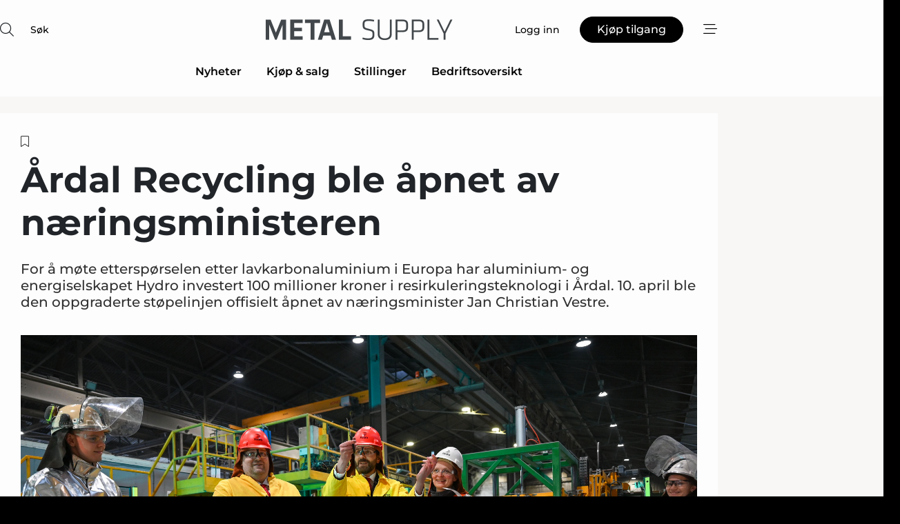

--- FILE ---
content_type: text/html;charset=UTF-8
request_url: https://www.metalsupply.no/article/view/1092317/ardal_recycling_ble_apnet_av_naeringsministeren
body_size: 69511
content:
<?xml version="1.0" encoding="UTF-8"?>
<!DOCTYPE html>
<html xmlns="http://www.w3.org/1999/xhtml"><head id="j_idt2">
        <link rel="SHORTCUT ICON" href="https://f.nordiskemedier.dk/favicon/metal.ico" />
        <link rel="ICON" href="https://f.nordiskemedier.dk/favicon/metal.ico" type="image/x-icon" />
        <title>Årdal Recycling ble åpnet av næringsministeren</title><meta name="description" content="For å møte etterspørselen etter lavkarbonaluminium i Europa har aluminium- og energiselskapet Hydro investert 100 millioner kroner i resirkuleringsteknologi i Årdal. 10. april ble den oppgraderte støpelinjen offisielt åpnet av næringsminister Jan Christian Vestre." />
        <meta http-equiv="X-UA-Compatible" content="IE=edge,chrome=1" />
        <meta http-equiv="content-type" content="text/html; charset=UTF-8" />
    <meta id="viewport" name="viewport" content="width=device-width, initial-scale=1" />
    <script>
        //<![CDATA[
        (function () {
            var width = window.innerWidth ||
                document.documentElement.clientWidth ||
                document.body.clientWidth;
            if (width >= 768) {
                document.getElementById("viewport").setAttribute("content", "width=1344");
            } else {
                document.getElementById("viewport").setAttribute("content", "width=device-width, initial-scale=1");
            }
        })();
        //]]>
    </script>
        <meta http-equiv="content-script-type" content="text/javascript" />
        <meta http-equiv="cache-control" content="no-cache" />
        <meta http-equiv="expires" content="0" />
        <meta http-equiv="pragma" content="no-cache" />
        <script src="/js/vars.js?t=1769528526456" type="text/javascript"></script>
        <script src="/js/access.js?t=1769528526456" type="text/javascript"></script>
        <script>
            window.startupTimestamp = "1769528526456";
            window.contextPath = "";
            window.domain = "https://www.metalsupply.no";
            window.fileDomain = "https://f.nordiskemedier.dk";
            window.hostId = 19;
            window.visitor = {};
            window.cvrRestApiAddress = "https://cvr-api.nordiskemedier.dk/resources";
            window.metaObject = {"industryName":"Metal","authorInitials":"MDA","pageType":"view-article","pageSize":3617,"pageAge":658,"contentType":"view-article"};
            window.testMode = false;

            window.googleAnalytics = false;
            window.pendingScriptExecutions = [];
            window.enableCookieBot = new function () {};

            window.trackerEnabled = true; // TODO: replace with JsVarsServlet after merge
        </script>
    
    <script type="text/javascript" async="true">
        //<![CDATA[
        (function() {
            var host = window.location.hostname;
            var element = document.createElement('script');
            var firstScript = document.getElementsByTagName('script')[0];
            var url = 'https://cmp.inmobi.com'
                .concat('/choice/', 'h8eTMmqFZF-_K', '/', host, '/choice.js?tag_version=V3');
            var uspTries = 0;
            var uspTriesLimit = 3;
            element.async = true;
            element.type = 'text/javascript';
            element.src = url;

            // Not default InMobi code - make sure there is a script present
            // before inserting anything before it.
            if (firstScript) {
                firstScript.parentNode.insertBefore(element, firstScript);
            }

            function makeStub() {
                var TCF_LOCATOR_NAME = '__tcfapiLocator';
                var queue = [];
                var win = window;
                var cmpFrame;

                function addFrame() {
                    var doc = win.document;
                    var otherCMP = !!(win.frames[TCF_LOCATOR_NAME]);

                    if (!otherCMP) {
                        if (doc.body) {
                            var iframe = doc.createElement('iframe');

                            iframe.style.cssText = 'display:none';
                            iframe.name = TCF_LOCATOR_NAME;
                            doc.body.appendChild(iframe);
                        } else {
                            setTimeout(addFrame, 5);
                        }
                    }
                    return !otherCMP;
                }

                function tcfAPIHandler() {
                    var gdprApplies;
                    var args = arguments;

                    if (!args.length) {
                        return queue;
                    } else if (args[0] === 'setGdprApplies') {
                        if (
                            args.length > 3 &&
                            args[2] === 2 &&
                            typeof args[3] === 'boolean'
                        ) {
                            gdprApplies = args[3];
                            if (typeof args[2] === 'function') {
                                args[2]('set', true);
                            }
                        }
                    } else if (args[0] === 'ping') {
                        var retr = {
                            gdprApplies: gdprApplies,
                            cmpLoaded: false,
                            cmpStatus: 'stub'
                        };

                        if (typeof args[2] === 'function') {
                            args[2](retr);
                        }
                    } else {
                        if(args[0] === 'init' && typeof args[3] === 'object') {
                            args[3] = Object.assign(args[3], { tag_version: 'V3' });
                        }
                        queue.push(args);
                    }
                }

                function postMessageEventHandler(event) {
                    var msgIsString = typeof event.data === 'string';
                    var json = {};

                    try {
                        if (msgIsString) {
                            json = JSON.parse(event.data);
                        } else {
                            json = event.data;
                        }
                    } catch (ignore) {}

                    var payload = json.__tcfapiCall;

                    if (payload) {
                        window.__tcfapi(
                            payload.command,
                            payload.version,
                            function(retValue, success) {
                                var returnMsg = {
                                    __tcfapiReturn: {
                                        returnValue: retValue,
                                        success: success,
                                        callId: payload.callId
                                    }
                                };
                                if (msgIsString) {
                                    returnMsg = JSON.stringify(returnMsg);
                                }
                                if (event && event.source && event.source.postMessage) {
                                    event.source.postMessage(returnMsg, '*');
                                }
                            },
                            payload.parameter
                        );
                    }
                }

                while (win) {
                    try {
                        if (win.frames[TCF_LOCATOR_NAME]) {
                            cmpFrame = win;
                            break;
                        }
                    } catch (ignore) {}

                    if (win === window.top) {
                        break;
                    }
                    win = win.parent;
                }
                if (!cmpFrame) {
                    addFrame();
                    win.__tcfapi = tcfAPIHandler;
                    win.addEventListener('message', postMessageEventHandler, false);
                }
            };

            makeStub();

            function makeGppStub() {
                const CMP_ID = 10;
                const SUPPORTED_APIS = [
                    '2:tcfeuv2',
                    '6:uspv1',
                    '7:usnatv1',
                    '8:usca',
                    '9:usvav1',
                    '10:uscov1',
                    '11:usutv1',
                    '12:usctv1'
                ];

                window.__gpp_addFrame = function (n) {
                    if (!window.frames[n]) {
                        if (document.body) {
                            var i = document.createElement("iframe");
                            i.style.cssText = "display:none";
                            i.name = n;
                            document.body.appendChild(i);
                        } else {
                            window.setTimeout(window.__gpp_addFrame, 10, n);
                        }
                    }
                };
                window.__gpp_stub = function () {
                    var b = arguments;
                    __gpp.queue = __gpp.queue || [];
                    __gpp.events = __gpp.events || [];

                    if (!b.length || (b.length == 1 && b[0] == "queue")) {
                        return __gpp.queue;
                    }

                    if (b.length == 1 && b[0] == "events") {
                        return __gpp.events;
                    }

                    var cmd = b[0];
                    var clb = b.length > 1 ? b[1] : null;
                    var par = b.length > 2 ? b[2] : null;
                    if (cmd === "ping") {
                        clb(
                            {
                                gppVersion: "1.1", // must be “Version.Subversion”, current: “1.1”
                                cmpStatus: "stub", // possible values: stub, loading, loaded, error
                                cmpDisplayStatus: "hidden", // possible values: hidden, visible, disabled
                                signalStatus: "not ready", // possible values: not ready, ready
                                supportedAPIs: SUPPORTED_APIS, // list of supported APIs
                                cmpId: CMP_ID, // IAB assigned CMP ID, may be 0 during stub/loading
                                sectionList: [],
                                applicableSections: [-1],
                                gppString: "",
                                parsedSections: {},
                            },
                            true
                        );
                    } else if (cmd === "addEventListener") {
                        if (!("lastId" in __gpp)) {
                            __gpp.lastId = 0;
                        }
                        __gpp.lastId++;
                        var lnr = __gpp.lastId;
                        __gpp.events.push({
                            id: lnr,
                            callback: clb,
                            parameter: par,
                        });
                        clb(
                            {
                                eventName: "listenerRegistered",
                                listenerId: lnr, // Registered ID of the listener
                                data: true, // positive signal
                                pingData: {
                                    gppVersion: "1.1", // must be “Version.Subversion”, current: “1.1”
                                    cmpStatus: "stub", // possible values: stub, loading, loaded, error
                                    cmpDisplayStatus: "hidden", // possible values: hidden, visible, disabled
                                    signalStatus: "not ready", // possible values: not ready, ready
                                    supportedAPIs: SUPPORTED_APIS, // list of supported APIs
                                    cmpId: CMP_ID, // list of supported APIs
                                    sectionList: [],
                                    applicableSections: [-1],
                                    gppString: "",
                                    parsedSections: {},
                                },
                            },
                            true
                        );
                    } else if (cmd === "removeEventListener") {
                        var success = false;
                        for (var i = 0; i < __gpp.events.length; i++) {
                            if (__gpp.events[i].id == par) {
                                __gpp.events.splice(i, 1);
                                success = true;
                                break;
                            }
                        }
                        clb(
                            {
                                eventName: "listenerRemoved",
                                listenerId: par, // Registered ID of the listener
                                data: success, // status info
                                pingData: {
                                    gppVersion: "1.1", // must be “Version.Subversion”, current: “1.1”
                                    cmpStatus: "stub", // possible values: stub, loading, loaded, error
                                    cmpDisplayStatus: "hidden", // possible values: hidden, visible, disabled
                                    signalStatus: "not ready", // possible values: not ready, ready
                                    supportedAPIs: SUPPORTED_APIS, // list of supported APIs
                                    cmpId: CMP_ID, // CMP ID
                                    sectionList: [],
                                    applicableSections: [-1],
                                    gppString: "",
                                    parsedSections: {},
                                },
                            },
                            true
                        );
                    } else if (cmd === "hasSection") {
                        clb(false, true);
                    } else if (cmd === "getSection" || cmd === "getField") {
                        clb(null, true);
                    }
                    //queue all other commands
                    else {
                        __gpp.queue.push([].slice.apply(b));
                    }
                };
                window.__gpp_msghandler = function (event) {
                    var msgIsString = typeof event.data === "string";
                    try {
                        var json = msgIsString ? JSON.parse(event.data) : event.data;
                    } catch (e) {
                        var json = null;
                    }
                    if (typeof json === "object" && json !== null && "__gppCall" in json) {
                        var i = json.__gppCall;
                        window.__gpp(
                            i.command,
                            function (retValue, success) {
                                var returnMsg = {
                                    __gppReturn: {
                                        returnValue: retValue,
                                        success: success,
                                        callId: i.callId,
                                    },
                                };
                                event.source.postMessage(msgIsString ? JSON.stringify(returnMsg) : returnMsg, "*");
                            },
                            "parameter" in i ? i.parameter : null,
                            "version" in i ? i.version : "1.1"
                        );
                    }
                };
                if (!("__gpp" in window) || typeof window.__gpp !== "function") {
                    window.__gpp = window.__gpp_stub;
                    window.addEventListener("message", window.__gpp_msghandler, false);
                    window.__gpp_addFrame("__gppLocator");
                }
            };

            makeGppStub();

            var uspStubFunction = function() {
                var arg = arguments;
                if (typeof window.__uspapi !== uspStubFunction) {
                    setTimeout(function() {
                        if (typeof window.__uspapi !== 'undefined') {
                            window.__uspapi.apply(window.__uspapi, arg);
                        }
                    }, 500);
                }
            };

            var checkIfUspIsReady = function() {
                uspTries++;
                if (window.__uspapi === uspStubFunction && uspTries < uspTriesLimit) {
                    console.warn('USP is not accessible');
                } else {
                    clearInterval(uspInterval);
                }
            };

            if (typeof window.__uspapi === 'undefined') {
                window.__uspapi = uspStubFunction;
                var uspInterval = setInterval(checkIfUspIsReady, 6000);
            }
        })();
        //]]>
    </script><meta property="og:title" content="Årdal Recycling ble åpnet av næringsministeren" /><meta property="og:description" content="For å møte etterspørselen etter lavkarbonaluminium i Europa har aluminium- og energiselskapet Hydro investert 100 millioner kroner i resirkuleringsteknologi i Årdal. 10. april ble den oppgraderte støpelinjen offisielt åpnet av næringsminister Jan Christian Vestre." /><meta property="og:type" content="article" /><meta property="og:url" content="https://www.metalsupply.no/article/view/1092317/ardal_recycling_ble_apnet_av_naeringsministeren" /><meta property="og:image" content="https://f.nordiskemedier.dk/269e894ew9i03rnb_900_473_q95.jpg" /><meta property="og:image:width" content="900" /><meta property="og:image:height" content="473" />
            <meta property="og:site_name" content="Metal Supply" /><meta name="twitter:card" content="summary" /><meta name="twitter:url" content="https://www.metalsupply.no/article/view/1092317/ardal_recycling_ble_apnet_av_naeringsministeren" /><meta name="twitter:title" content="Årdal Recycling ble åpnet av næringsministeren" /><meta name="twitter:description" content="For å møte etterspørselen etter lavkarbonaluminium i Europa har aluminium- og energiselskapet Hydro investert 100 millioner kroner i resirkuleringsteknologi i Årdal. 10. april ble den oppgraderte støpelinjen offisielt åpnet av næringsminister Jan Christian Vestre." /><meta name="twitter:image" content="https://f.nordiskemedier.dk/269e894ew9i03rnb.jpg" />
        <script src="/js/notbot.js?t=1769528526456" type="text/javascript"></script>

        <link href="https://f.nordiskemedier.dk/font/media.css" rel="stylesheet" />
        <link rel="stylesheet" href="https://f.nordiskemedier.dk/font-awesome/pro/6.6.0/css/all.min.css" />
        <link rel="stylesheet" href="https://f.nordiskemedier.dk/bootstrap/5.3.6/css/bootstrap.min.css" />
        <link rel="stylesheet" href="/css/default.css?t=1769528526456" type="text/css" />
        <script src="https://f.nordiskemedier.dk/jquery/jquery-3.6.0.min.js"></script>
        
        <script src="/js/jquery-ui.min.js"></script><script type="text/javascript" src="/javax.faces.resource/js/jquery.cookies.2.2.0.min.js.html?ln=portal-jsf&amp;t=17695285"></script>
        <script src="https://f.nordiskemedier.dk/bootstrap/5.3.6/js/bootstrap.bundle.min.js"></script>
        <script src="/js/default.js?t=1769528526456" type="text/javascript"></script>
        <script src="https://www.google.com/recaptcha/api.js?render=explicit&amp;hl=no" type="text/javascript"></script>
                <script src="https://cdn.jsdelivr.net/npm/vue@2.7.14/dist/vue.min.js"></script>
                <script src="/dist/vue-components.umd.min.js?t=1769528526456" type="text/javascript"></script>
        
        <script src="https://f.nordiskemedier.dk/turnjs4/lib/turn.min.js" type="text/javascript"></script><!--[if lt IE 9]>
            <script src="https://f.nordiskemedier.dk/turnjs4/lib/turn.html4.min.js" type="text/javascript"></script><![endif]--><!--[if lt IE 9]>
                <script type="text/javascript">
                    window.location = "/browser-support.html";
                </script><![endif]-->
        <script src="https://cdn.jsdelivr.net/npm/ua-parser-js@0/dist/ua-parser.min.js"></script>
    <script type="text/javascript">
        window.enableGTM = function() {
            try {
                (function (w, d, s, l, i) {
                    w[l] = w[l] || [];
                    w[l].push({
                        'gtm.start':
                            new Date().getTime(), event: 'gtm.js'
                    });
                    var f = d.getElementsByTagName(s)[0],
                        j = d.createElement(s), dl = l != 'dataLayer' ? '&l=' + l : '';
                    j.async = true;
                    j.src =
                        'https://www.googletagmanager.com/gtm.js?id=' + i + dl;
                    f.parentNode.insertBefore(j, f);
                })(window, document, 'script', 'dataLayer', 'GTM-KV89Z7X');
            } catch (err) {
                console.log(err);
            }
        };
    </script>
        

        
        <script src="/js/cookie-utilities.js"></script>
    <script type="text/javascript">
        var gaPageType = 'view-article';
        var gaContentType = 'view-article';
        var gaPageAge = 658;
        var gaPageSize = 3617;
        var gaIndustryName = 'Metal';
        
    </script>
    <script type="text/javascript">
        window.enableBanners = function () {
            try {
                window['banner-consent-is-ready'] = true;
                EventBus.broadcast("banner-consent-is-ready");
            } catch (err) {
                console.log(err);
            }
        };
    </script>
    <script type="text/javascript">
        //<![CDATA[
        (function () {
            var salespanelModuleEnabled = false;
            var quantCastModuleEnabled = true;
            var salespanelResolve, salespanelReject;
            window.salespanelPromise = new Promise((resolve, reject) => {
                // Check if Salespanel and QuantCast module is enabled for this host and check if the tag has loaded.
                if (!salespanelModuleEnabled || !quantCastModuleEnabled) {
                    resolve(false);
                }
                salespanelResolve = resolve;
                salespanelReject = reject;
            });

            // Reject just in case QuantCast module is enabled but variable is not initialized.
            if (typeof window.__tcfapi == "undefined") {
                salespanelReject("QuantCast error: __tcfapi is undefined");
                return;
            }

            // Listen for Quantcast events for changes to Salespanel consent.
            window.__tcfapi('addEventListener', 2, async function (tcData, success) {
                if (!success) {
                    salespanelReject("Salespanel error: Could not create event listener.");
                    return;
                }

                // the rest of this function is called when the page is loaded OR
                // - the user accepts / rejects / updates the consent terms
                // - the user dismisses the consent box by clicking the 'x'
                if (tcData.eventStatus !== 'tcloaded' && tcData.eventStatus !== 'useractioncomplete') {
                    return;
                }

                // Salespanel is managed by Google Tag Manager and is not inserted if the relevant consent is not given.
                // If consent is given, it returns true, otherwise false after 2,5 seconds.
                var loops = 0;
                while(!salespanelObjectLoaded() && loops < 5) {
                    await new Promise(resolve => setTimeout(resolve, 500));
                    loops += 1;
                }

                if (salespanelObjectLoaded()) {
                    // Set cookie.
                    allowTracking();
                    salespanelResolve(true);
                } else {
                    // Remove cookie.
                    rejectTracking();
                    // Salespanel did not load in time or was rejected by consent.
                    salespanelReject("Salespanel error: Not loaded.");
                }
            });

            function salespanelObjectLoaded() {
                return typeof $salespanel !== "undefined" && $salespanel.hasOwnProperty("push");
            }

            function allowTracking() {
                // Check if Salespanel tracking has already been allowed.
                if ($.cookies.get("track_uid") !== null) {
                    return;
                }

                try {
                    // Activate tracking when the visitor provides explicit consent.
                    // Place `track_uid` cookie.
                    $salespanel.push(["set", "tracking:allowTracking"]);
                } catch (e) {
                    salespanelReject("Salespanel error: Allow tracking failed.");
                }
            }

            function rejectTracking() {
                // Remove cookie if user removed Salespanel consent.
                // All created Salespanel events will now be un-identified.
                if ($.cookies.get("track_uid")) {
                    $.cookies.del("track_uid", {domain: '.metalsupply.no'});
                }
            }
        })();
        //]]>
    </script>
    <script type="text/javascript">
        //<![CDATA[
        window.paywallScripts = {
            seenPaywall: async function (type) {
                // Wait for salespanel promise to be fulfilled (either loaded or not).
                const salespanelLoaded = await window.salespanelPromise.catch(() => {
                    // Salespanel didn't load if promise is rejected.
                    return false;
                });
                if (!salespanelLoaded) return;

                // Find previous amount of seen paywalls.
                await this.seenPaywallPromise().then(seenPaywalls => {
                    // Increment amount of seen paywall on visitor attribute.
                    this.setPaywallsAttribute(seenPaywalls);

                    // Create Meta/Facebook Pixel event notifying of a seen paywall.
                    if (seenPaywalls > 3) {
                        fbq('trackCustom', "Set paywall +3 gange");
                    }
                }).catch((message) => {
                    console.error(message);
                });

                // Create Salespanel event notifying of a seen paywall.
                this.sendPaywallEvent(type);
            },
            seenPaywallPromise: function () {
                return new Promise((resolve, reject) => {
                    try {
                        $salespanel.push(["get", "qualify:visitor", function (data) {
                            data.visitor_attributes.paywalls !== null ?
                                resolve(data.visitor_attributes.paywalls) :
                                resolve(0);
                        }]);
                    } catch (e) {
                        reject("Salespanel error: Get details failed.");
                    }
                });
            },
            setPaywallsAttribute: function (seenPaywalls) {
                try {
                    $salespanel.push(["set", "attributes:visitor", {
                        "paywalls": seenPaywalls + 1
                    }]);
                } catch (e) {
                    console.error("Salespanel error: Couldn't set attribute.");
                }
            },
            sendPaywallEvent: function (type) {
                try {
                    $salespanel.push(["set",
                        "activity:customActivity",
                        "website",
                        "Saw paywall",
                        type
                    ]);
                } catch (e) {
                    console.error("Salespanel error: Couldn't send custom activity.");
                }
            }
        }
        //]]>
    </script>
            <script type="text/javascript">
                (function (){
                    var is = [];
                    var impersonating = false;
                    if (!impersonating && window.visitor.person && window.visitor.person.id) {
                        is.push({
                            name: "person",
                            ref: window.visitor.person.id
                        });
                    }
                    if (!impersonating && window.visitor.recipient && window.visitor.recipient.id) {
                        is.push({
                            name: "recipient",
                            ref: window.visitor.recipient.id
                        });
                    }

                    var evtr;
                    var queue = [];
                    window.queueTrackerEvent = function (a, sn, sr, tn, tr) {
                        if (evtr) {
                            evtr(a, sn, sr, tn, tr, is);
                        } else {
                            queue.push({
                                a: a,
                                sn: sn,
                                sr: sr,
                                tn: tn,
                                tr: tr
                            })
                        }
                    };
                    window.addEventListener("onTrackerLoaded", function () {
                        evtr = window.createTracker("https://api.evtr.nordiskemedier.dk", "evtr");
                        while (queue.length) {
                            var ev = queue.splice(0, 1)[0];
                            if (ev) {
                                evtr(ev.a, ev.sn, ev.sr, ev.tn, ev.tr, is);
                            }
                        }
                    });
                })();
            </script>
            <script async="async" src="https://js.evtr.nordiskemedier.dk/_.js?t=1769528526456" type="text/javascript"></script>

        <script type="text/javascript">
            $(function() {
                $('.item').hover(
                function() { $(this).css('background-color', '#efefef').css('cursor', 'pointer') },
                function() { $(this).css('background-color', 'transparent').css('cursor', 'normal') }
            );
                $(".tt").tooltip();
            });
            function getTitle() {
                return document.title;
            }
            function getLocation() {
                return window.location;
            }
            function getUrl() {
                return window.location.href;
            }
            function confirmDelete(p) {
                var v = "Er du sikker p\u00E5 at du vil slette \"{0}\"?";
                v = v.replace("{0}", p);
                return confirm(v);
            }
            function getVisitorEmail() {
                return "";
            }
            function getVisitorRememberInfo() {
                return true;
            }

            var ids = [];
            function messageFade() {
                $('.fade').fadeTo('slow', 0.3);
            }
            
            // Remove cookies that are no longer in use
            $(document).ready(function () {
                $.cookies.del("c1");
                $.cookies.del("c2");
                $.cookies.del("c3");
            });

            window.pushGTrackScript = function (f, cont) {
                window.pendingScriptExecutions.push({
                    callback: function () {
                        if (window.googleAnalytics) {
                            eval(f(cont));
                        }
                    },
                    context: cont
                });

            }
            $(window).on('load', function () {
                // if subscription is suspended change paywall message.
                if ($('#paywall-overlay') && window.visitor?.person?.suspended) {
                    $('#paywall-overlay .paywall-package').html("Tilgang suspendert.");
                    $('#paywall-overlay .paywall-body-wrapper').html("Den personlige innloggingen er suspendert av sikkerhetsmessige \u00E5rsaker.".replace('{0}', "abonnement@nordiskemedier.dk").replace('{1}', "abonnement@nordiskemedier.dk"));
                    $('.paywall-content-wrapper').addClass('warning');
                }
            });
        </script>
        <script type="text/javascript">
            //<![CDATA[
            function center(element) {
                var e=$(element);
                var w=e.width();
                var h=e.height();
                e.css("position","fixed").css("z-index","50000").css("top","50%").css("left","50%").css("margin-left","-"+(w/2)+"px").css("margin-top","-"+(h/2)+"px");
                e.draggable({
                    handle: $(element+"_handle")
                });
            }
            //]]>
        </script>

        
        <link rel="alternate" type="application/rss+xml" title="News RSS" href="https://www.metalsupply.no/xml/rss2/articles" />
        <link rel="alternate" type="application/rss+xml" title="Advertisements RSS" href="https://www.metalsupply.no/xml/rss2/advertisements?typeId=1&amp;typeId=2" />
        <link rel="alternate" type="application/rss+xml" title="Competences RSS" href="https://www.metalsupply.no/xml/rss2/competences" />
        <link rel="alternate" type="application/rss+xml" title="Jobs RSS" href="https://www.metalsupply.no/xml/rss2/jobs" />
        <link rel="alternate" type="application/rss+xml" title="Courses RSS" href="https://www.metalsupply.no/xml/rss2/courses" />

        <script>
            window.adTracker = {
                slots: {},
                adsMeta: {},
                hoverState: {
                    currentSlotId: null,
                    lastChangeTs: 0
                },
                clickState: {
                    lastPointerDown: null,  // { slotId, ts }
                    clickHandled: false
                }
            };
        </script><script async="async" src="https://securepubads.g.doubleclick.net/tag/js/gpt.js"></script><script>window.googletag = window.googletag || {cmd: []};if (!window.__gptGlobalsInit) {  window.__gptGlobalsInit = true;  window.slotFallbackData = new Map();  window.__inViewPct = window.__inViewPct || {};  window.__lastRefreshAt = new Map();  window.__slotCooldownMs = new Map();  function __canRefresh(slot){    const id = slot.getSlotElementId();    const last = window.__lastRefreshAt.get(id) || 0;    const cd = window.__slotCooldownMs.get(id) || 30000;    return Date.now() - last >= cd;  }  function __markRefreshed(slot){ window.__lastRefreshAt.set(slot.getSlotElementId(), Date.now()); }  window.__refreshState = window.__refreshState || {};  function __getRefreshState(id){    return (window.__refreshState[id] = window.__refreshState[id] || { pending:false, nextAllowedTs:0 });  }  function __tryRefresh(slot){    const id = slot.getSlotElementId();    const st = __getRefreshState(id);    if (!st.pending) return;    if (st.refreshScheduled) return;    const now = Date.now();    const pct = (window.__inViewPct && window.__inViewPct[id]) || 0;    if (now < st.nextAllowedTs){      __scheduleTryRefresh(slot, st.nextAllowedTs - now);      return;    }    if (pct < 50){      __scheduleTryRefresh(slot, 3000);      return;    }    if (!__canRefresh(slot)){      __scheduleTryRefresh(slot, 3000);      return;    }    st.refreshScheduled = true;    const ranInt = Math.floor(Math.random() * (2000 - 100 + 1)) + 100;    setTimeout(function(){      googletag.pubads().refresh([slot]);      __markRefreshed(slot);      st.pending = false;      st.refreshScheduled = false;    }, ranInt);  }function handleSlotRender(slotElementId) {    var labelId = 'label-' + slotElementId;    var labelEl = document.getElementById(labelId);    if (!labelEl) {        return;    }    labelEl.style.display = 'block';}function registerAdSlot(slotId) {    const slotEl = document.getElementById(slotId);    if (!slotEl) return;    const wrapper = slotEl;     wrapper.dataset.adSlotId = slotId;    if (!wrapper.style.position) {        wrapper.style.position = 'relative';    }    wrapper.addEventListener('mouseenter', function () {        window.adTracker.hoverState.currentSlotId = slotId;        window.adTracker.hoverState.lastChangeTs = Date.now();    });    wrapper.addEventListener('mouseleave', function () {        if (window.adTracker.hoverState.currentSlotId === slotId) {            window.adTracker.hoverState.currentSlotId = null;            window.adTracker.hoverState.lastChangeTs = Date.now();        }    });    window.adTracker.slots[slotId] = wrapper;}  function __scheduleTryRefresh(slot, delayMs){    const id = slot.getSlotElementId();    const st = __getRefreshState(id);    if (st.tryTimer) clearTimeout(st.tryTimer);    st.tryTimer = setTimeout(function(){      st.tryTimer = null;      __tryRefresh(slot);    }, Math.max(0, delayMs || 0));  }  googletag.cmd.push(function(){    googletag.pubads().addEventListener('slotVisibilityChanged', function(e){      const slot = e.slot;      const id = slot.getSlotElementId();      window.__inViewPct[id] = e.inViewPercentage || 0;      __scheduleTryRefresh(slot, 250);    });    googletag.pubads().addEventListener('impressionViewable', function(e){      const slot = e.slot;      const id = slot.getSlotElementId();      const cd = window.__slotCooldownMs.get(id) || 30000;      const st = __getRefreshState(id);      st.pending = true;      st.nextAllowedTs = Date.now() + cd;      __scheduleTryRefresh(slot, cd);    });  });  window.fireWindowResizeEvent = window.fireWindowResizeEvent || function(){    try { window.dispatchEvent(new Event('resize')); } catch(e){}  };}googletag.cmd.push(function(){  window.__fallbackHandled = window.__fallbackHandled || new Set();  googletag.pubads().addEventListener('slotRenderEnded', function(event){    const adslotId = event.slot.getSlotElementId();    if (!event.isEmpty) { fireWindowResizeEvent();        handleSlotRender(adslotId);       window.adTracker.adsMeta[adslotId] = {       creativeId: event.creativeId,       lineItemId: event.lineItemId,       campaignId: event.campaignId,       size: event.size,       adUnitPath: event.slot.getAdUnitPath(),      };    registerAdSlot(adslotId);    return; }    if (!window.slotFallbackData || !window.slotFallbackData.has(adslotId)) { fireWindowResizeEvent(); return; }    if (window.__fallbackHandled.has(adslotId)) { fireWindowResizeEvent(); return; }    window.__fallbackHandled.add(adslotId);    const cfg = window.slotFallbackData.get(adslotId);    try { googletag.destroySlots([event.slot]); } catch(e) {}    requestAnimationFrame(function(){      const toArr = s => s.split('],').map(x=>JSON.parse(x.replace(/\s/g,'') + (x.endsWith(']')?'':']')));      const sizeArrayLarge  = cfg.sizesLarge  ? toArr(cfg.sizesLarge)  : [];      const sizeArraySmall  = cfg.sizesSmall  ? toArr(cfg.sizesSmall)  : [];      const sizeArrayMobile = cfg.sizesMobile ? toArr(cfg.sizesMobile) : [];      var mapping = googletag.sizeMapping()        .addSize([1588,0], sizeArrayLarge)        .addSize([768,0],  sizeArraySmall)        .addSize([0,0],    sizeArrayMobile).build();      var already = googletag.pubads().getSlots().some(s => s.getSlotElementId() === adslotId);      if (!already) {        var fb = googletag.defineSlot(cfg.fallbackAdUnitPath, cfg.sizes, adslotId)          .defineSizeMapping(mapping)          .addService(googletag.pubads());        if (cfg.refreshAdSlot === 'true') {          window.__slotCooldownMs && window.__slotCooldownMs.set(adslotId, Number(cfg.refreshInterval)||30000);        } else {          window.__slotCooldownMs && window.__slotCooldownMs.set(adslotId, 1440000);        }      }      setTimeout(function(){        try { googletag.display(adslotId); } catch(e) { console.warn('fallback display failed:', e); }        fireWindowResizeEvent();      }, 0);    });  });});googletag.cmd.push(function(){var mapping = googletag.sizeMapping().addSize([1588, 0], [[ 1568, 864]]).addSize([768, 0], [[ 980, 540]]).addSize([0, 0], [[ 300, 100]]).build();var adSlot = googletag.defineSlot('/98909716/Regular_Top/Metal_Supply_NO', [[ 300, 100],[ 980, 540],[ 1568, 864]], 'regular-top-0').setTargeting('Industry', ['1']).defineSizeMapping(mapping).addService(googletag.pubads());window.__slotCooldownMs.set('regular-top-0', 15822);});googletag.cmd.push(function(){var mapping = googletag.sizeMapping().addSize([1588, 0], [[ 200, 200]]).addSize([768, 0], []).addSize([0, 0], []).build();var adSlot = googletag.defineSlot('/98909716/Regular_Side/Metal_Supply_NO', [[ 200, 200]], 'regular-side-left-0').setTargeting('Industry', ['1']).defineSizeMapping(mapping).addService(googletag.pubads());window.__slotCooldownMs.set('regular-side-left-0', 16895);});googletag.cmd.push(function(){var mapping = googletag.sizeMapping().addSize([1588, 0], [[ 200, 200]]).addSize([768, 0], []).addSize([0, 0], []).build();var adSlot = googletag.defineSlot('/98909716/Regular_Side/Metal_Supply_NO', [[ 200, 200]], 'regular-side-left-1').setTargeting('Industry', ['1']).defineSizeMapping(mapping).addService(googletag.pubads());window.__slotCooldownMs.set('regular-side-left-1', 15549);});googletag.cmd.push(function(){var mapping = googletag.sizeMapping().addSize([1588, 0], [[ 200, 200]]).addSize([768, 0], []).addSize([0, 0], []).build();var adSlot = googletag.defineSlot('/98909716/Regular_Side/Metal_Supply_NO', [[ 200, 200]], 'regular-side-left-2').setTargeting('Industry', ['1']).defineSizeMapping(mapping).addService(googletag.pubads());window.__slotCooldownMs.set('regular-side-left-2', 16530);});googletag.cmd.push(function(){var mapping = googletag.sizeMapping().addSize([1588, 0], [[ 200, 200]]).addSize([768, 0], []).addSize([0, 0], []).build();var adSlot = googletag.defineSlot('/98909716/Regular_Side/Metal_Supply_NO', [[ 200, 200]], 'regular-side-left-3').setTargeting('Industry', ['1']).defineSizeMapping(mapping).addService(googletag.pubads());window.__slotCooldownMs.set('regular-side-left-3', 16277);});googletag.cmd.push(function(){var mapping = googletag.sizeMapping().addSize([1588, 0], [[ 200, 200]]).addSize([768, 0], []).addSize([0, 0], []).build();var adSlot = googletag.defineSlot('/98909716/Regular_Side/Metal_Supply_NO', [[ 200, 200]], 'regular-side-left-4').setTargeting('Industry', ['1']).defineSizeMapping(mapping).addService(googletag.pubads());window.__slotCooldownMs.set('regular-side-left-4', 15923);});googletag.cmd.push(function(){var mapping = googletag.sizeMapping().addSize([1588, 0], [[ 200, 200]]).addSize([768, 0], []).addSize([0, 0], []).build();var adSlot = googletag.defineSlot('/98909716/Regular_Side/Metal_Supply_NO', [[ 200, 200]], 'regular-side-left-5').setTargeting('Industry', ['1']).defineSizeMapping(mapping).addService(googletag.pubads());window.__slotCooldownMs.set('regular-side-left-5', 16331);});googletag.cmd.push(function(){var mapping = googletag.sizeMapping().addSize([1588, 0], [[ 980, 250]]).addSize([768, 0], [[ 980, 250]]).addSize([0, 0], [[ 300, 100]]).build();var adSlot = googletag.defineSlot('/98909716/Regular_Takeover/Metal_Supply_NO', [[ 300, 100],[ 980, 250]], 'regular-takeover-above-article-0').setTargeting('Industry', ['1']).defineSizeMapping(mapping).addService(googletag.pubads());window.__slotCooldownMs.set('regular-takeover-above-article-0', 15541);});googletag.cmd.push(function(){var mapping = googletag.sizeMapping().addSize([1588, 0], []).addSize([768, 0], []).addSize([0, 0], [[ 300, 250]]).build();var adSlot = googletag.defineSlot('/98909716/Regular_Campaign/Metal_Supply_NO', [[ 300, 250]], 'regular-campaign-article-1-0').setTargeting('Industry', ['1']).defineSizeMapping(mapping).addService(googletag.pubads());window.__slotCooldownMs.set('regular-campaign-article-1-0', 15525);});googletag.cmd.push(function(){var mapping = googletag.sizeMapping().addSize([1588, 0], []).addSize([768, 0], []).addSize([0, 0], [[ 300, 250]]).build();var adSlot = googletag.defineSlot('/98909716/Regular_Campaign/Metal_Supply_NO', [[ 300, 250]], 'regular-campaign-article-2-0').setTargeting('Industry', ['1']).defineSizeMapping(mapping).addService(googletag.pubads());window.__slotCooldownMs.set('regular-campaign-article-2-0', 15624);});googletag.cmd.push(function(){var mapping = googletag.sizeMapping().addSize([1588, 0], []).addSize([768, 0], []).addSize([0, 0], [[ 125, 125]]).build();var adSlot = googletag.defineSlot('/98909716/Regular_Side/Metal_Supply_NO', [[ 125, 125]], 'regular-side-mobile-row-1-1-0').setTargeting('Industry', ['1']).defineSizeMapping(mapping).addService(googletag.pubads());window.__slotCooldownMs.set('regular-side-mobile-row-1-1-0', 16830);});googletag.cmd.push(function(){var mapping = googletag.sizeMapping().addSize([1588, 0], []).addSize([768, 0], []).addSize([0, 0], [[ 125, 125]]).build();var adSlot = googletag.defineSlot('/98909716/Regular_Side/Metal_Supply_NO', [[ 125, 125]], 'regular-side-mobile-row-1-2-0').setTargeting('Industry', ['1']).defineSizeMapping(mapping).addService(googletag.pubads());window.__slotCooldownMs.set('regular-side-mobile-row-1-2-0', 15939);});googletag.cmd.push(function(){var mapping = googletag.sizeMapping().addSize([1588, 0], []).addSize([768, 0], []).addSize([0, 0], [[ 125, 125]]).build();var adSlot = googletag.defineSlot('/98909716/Regular_Side/Metal_Supply_NO', [[ 125, 125]], 'regular-side-mobile-row-1-3-0').setTargeting('Industry', ['1']).defineSizeMapping(mapping).addService(googletag.pubads());window.__slotCooldownMs.set('regular-side-mobile-row-1-3-0', 16725);});googletag.cmd.push(function(){var mapping = googletag.sizeMapping().addSize([1588, 0], []).addSize([768, 0], []).addSize([0, 0], [[ 125, 125]]).build();var adSlot = googletag.defineSlot('/98909716/Regular_Side/Metal_Supply_NO', [[ 125, 125]], 'regular-side-mobile-row-1-4-0').setTargeting('Industry', ['1']).defineSizeMapping(mapping).addService(googletag.pubads());window.__slotCooldownMs.set('regular-side-mobile-row-1-4-0', 16094);});googletag.cmd.push(function(){var mapping = googletag.sizeMapping().addSize([1588, 0], []).addSize([768, 0], []).addSize([0, 0], [[ 300, 250]]).build();var adSlot = googletag.defineSlot('/98909716/Regular_Campaign/Metal_Supply_NO', [[ 300, 250]], 'regular-campaign-article-3-0').setTargeting('Industry', ['1']).defineSizeMapping(mapping).addService(googletag.pubads());window.__slotCooldownMs.set('regular-campaign-article-3-0', 16640);});googletag.cmd.push(function(){var mapping = googletag.sizeMapping().addSize([1588, 0], []).addSize([768, 0], []).addSize([0, 0], [[ 300, 250]]).build();var adSlot = googletag.defineSlot('/98909716/Regular_Campaign/Metal_Supply_NO', [[ 300, 250]], 'regular-campaign-article-4-0').setTargeting('Industry', ['1']).defineSizeMapping(mapping).addService(googletag.pubads());window.__slotCooldownMs.set('regular-campaign-article-4-0', 16846);});googletag.cmd.push(function(){var mapping = googletag.sizeMapping().addSize([1588, 0], [[ 300, 250]]).addSize([768, 0], [[ 300, 250]]).addSize([0, 0], []).build();var adSlot = googletag.defineSlot('/98909716/Regular_Campaign/Metal_Supply_NO', [[ 300, 250]], 'regular-campaign-article-0').setTargeting('Industry', ['1']).defineSizeMapping(mapping).addService(googletag.pubads());window.__slotCooldownMs.set('regular-campaign-article-0', 16386);});googletag.cmd.push(function(){var mapping = googletag.sizeMapping().addSize([1588, 0], [[ 300, 250]]).addSize([768, 0], [[ 300, 250]]).addSize([0, 0], []).build();var adSlot = googletag.defineSlot('/98909716/Regular_Campaign/Metal_Supply_NO', [[ 300, 250]], 'regular-campaign-article-1').setTargeting('Industry', ['1']).defineSizeMapping(mapping).addService(googletag.pubads());window.__slotCooldownMs.set('regular-campaign-article-1', 16055);});googletag.cmd.push(function(){var mapping = googletag.sizeMapping().addSize([1588, 0], [[ 300, 250]]).addSize([768, 0], [[ 300, 250]]).addSize([0, 0], []).build();var adSlot = googletag.defineSlot('/98909716/Regular_Campaign/Metal_Supply_NO', [[ 300, 250]], 'regular-campaign-article-2').setTargeting('Industry', ['1']).defineSizeMapping(mapping).addService(googletag.pubads());window.__slotCooldownMs.set('regular-campaign-article-2', 15971);});googletag.cmd.push(function(){var mapping = googletag.sizeMapping().addSize([1588, 0], [[ 300, 250]]).addSize([768, 0], [[ 300, 250]]).addSize([0, 0], []).build();var adSlot = googletag.defineSlot('/98909716/Regular_Campaign/Metal_Supply_NO', [[ 300, 250]], 'regular-campaign-article-3').setTargeting('Industry', ['1']).defineSizeMapping(mapping).addService(googletag.pubads());window.__slotCooldownMs.set('regular-campaign-article-3', 15753);});googletag.cmd.push(function(){var mapping = googletag.sizeMapping().addSize([1588, 0], [[ 980, 250]]).addSize([768, 0], [[ 980, 250]]).addSize([0, 0], [[ 300, 100]]).build();var adSlot = googletag.defineSlot('/98909716/Regular_Takeover/Metal_Supply_NO', [[ 300, 100],[ 980, 250]], 'regular-takeover-below-article-0').setTargeting('Industry', ['1']).defineSizeMapping(mapping).addService(googletag.pubads());window.__slotCooldownMs.set('regular-takeover-below-article-0', 16050);});googletag.cmd.push(function(){var mapping = googletag.sizeMapping().addSize([1588, 0], []).addSize([768, 0], []).addSize([0, 0], [[ 125, 125]]).build();var adSlot = googletag.defineSlot('/98909716/Regular_Side/Metal_Supply_NO', [[ 125, 125]], 'regular-side-mobile-row-2-1-0').setTargeting('Industry', ['1']).defineSizeMapping(mapping).addService(googletag.pubads());window.__slotCooldownMs.set('regular-side-mobile-row-2-1-0', 16633);});googletag.cmd.push(function(){var mapping = googletag.sizeMapping().addSize([1588, 0], []).addSize([768, 0], []).addSize([0, 0], [[ 125, 125]]).build();var adSlot = googletag.defineSlot('/98909716/Regular_Side/Metal_Supply_NO', [[ 125, 125]], 'regular-side-mobile-row-2-2-0').setTargeting('Industry', ['1']).defineSizeMapping(mapping).addService(googletag.pubads());window.__slotCooldownMs.set('regular-side-mobile-row-2-2-0', 16039);});googletag.cmd.push(function(){var mapping = googletag.sizeMapping().addSize([1588, 0], []).addSize([768, 0], []).addSize([0, 0], [[ 125, 125]]).build();var adSlot = googletag.defineSlot('/98909716/Regular_Side/Metal_Supply_NO', [[ 125, 125]], 'regular-side-mobile-row-2-3-0').setTargeting('Industry', ['1']).defineSizeMapping(mapping).addService(googletag.pubads());window.__slotCooldownMs.set('regular-side-mobile-row-2-3-0', 15865);});googletag.cmd.push(function(){var mapping = googletag.sizeMapping().addSize([1588, 0], []).addSize([768, 0], []).addSize([0, 0], [[ 125, 125]]).build();var adSlot = googletag.defineSlot('/98909716/Regular_Side/Metal_Supply_NO', [[ 125, 125]], 'regular-side-mobile-row-2-4-0').setTargeting('Industry', ['1']).defineSizeMapping(mapping).addService(googletag.pubads());window.__slotCooldownMs.set('regular-side-mobile-row-2-4-0', 16286);});googletag.cmd.push(function(){var mapping = googletag.sizeMapping().addSize([1588, 0], []).addSize([768, 0], []).addSize([0, 0], [[ 125, 125]]).build();var adSlot = googletag.defineSlot('/98909716/Regular_Side/Metal_Supply_NO', [[ 125, 125]], 'regular-side-mobile-row-3-1-0').setTargeting('Industry', ['1']).defineSizeMapping(mapping).addService(googletag.pubads());window.__slotCooldownMs.set('regular-side-mobile-row-3-1-0', 16889);});googletag.cmd.push(function(){var mapping = googletag.sizeMapping().addSize([1588, 0], []).addSize([768, 0], []).addSize([0, 0], [[ 125, 125]]).build();var adSlot = googletag.defineSlot('/98909716/Regular_Side/Metal_Supply_NO', [[ 125, 125]], 'regular-side-mobile-row-3-2-0').setTargeting('Industry', ['1']).defineSizeMapping(mapping).addService(googletag.pubads());window.__slotCooldownMs.set('regular-side-mobile-row-3-2-0', 16708);});googletag.cmd.push(function(){var mapping = googletag.sizeMapping().addSize([1588, 0], []).addSize([768, 0], []).addSize([0, 0], [[ 125, 125]]).build();var adSlot = googletag.defineSlot('/98909716/Regular_Side/Metal_Supply_NO', [[ 125, 125]], 'regular-side-mobile-row-3-3-0').setTargeting('Industry', ['1']).defineSizeMapping(mapping).addService(googletag.pubads());window.__slotCooldownMs.set('regular-side-mobile-row-3-3-0', 16334);});googletag.cmd.push(function(){var mapping = googletag.sizeMapping().addSize([1588, 0], []).addSize([768, 0], []).addSize([0, 0], [[ 125, 125]]).build();var adSlot = googletag.defineSlot('/98909716/Regular_Side/Metal_Supply_NO', [[ 125, 125]], 'regular-side-mobile-row-3-4-0').setTargeting('Industry', ['1']).defineSizeMapping(mapping).addService(googletag.pubads());window.__slotCooldownMs.set('regular-side-mobile-row-3-4-0', 16130);});googletag.cmd.push(function(){var mapping = googletag.sizeMapping().addSize([1588, 0], [[ 200, 200]]).addSize([768, 0], []).addSize([0, 0], []).build();var adSlot = googletag.defineSlot('/98909716/Regular_Side/Metal_Supply_NO', [[ 200, 200]], 'regular-side-right-large-0').setTargeting('Industry', ['1']).defineSizeMapping(mapping).addService(googletag.pubads());window.__slotCooldownMs.set('regular-side-right-large-0', 15941);});googletag.cmd.push(function(){var mapping = googletag.sizeMapping().addSize([1588, 0], [[ 200, 200]]).addSize([768, 0], []).addSize([0, 0], []).build();var adSlot = googletag.defineSlot('/98909716/Regular_Side/Metal_Supply_NO', [[ 200, 200]], 'regular-side-right-large-1').setTargeting('Industry', ['1']).defineSizeMapping(mapping).addService(googletag.pubads());window.__slotCooldownMs.set('regular-side-right-large-1', 16534);});googletag.cmd.push(function(){var mapping = googletag.sizeMapping().addSize([1588, 0], [[ 200, 200]]).addSize([768, 0], []).addSize([0, 0], []).build();var adSlot = googletag.defineSlot('/98909716/Regular_Side/Metal_Supply_NO', [[ 200, 200]], 'regular-side-right-large-2').setTargeting('Industry', ['1']).defineSizeMapping(mapping).addService(googletag.pubads());window.__slotCooldownMs.set('regular-side-right-large-2', 16116);});googletag.cmd.push(function(){var mapping = googletag.sizeMapping().addSize([1588, 0], [[ 200, 200]]).addSize([768, 0], []).addSize([0, 0], []).build();var adSlot = googletag.defineSlot('/98909716/Regular_Side/Metal_Supply_NO', [[ 200, 200]], 'regular-side-right-large-3').setTargeting('Industry', ['1']).defineSizeMapping(mapping).addService(googletag.pubads());window.__slotCooldownMs.set('regular-side-right-large-3', 16434);});googletag.cmd.push(function(){var mapping = googletag.sizeMapping().addSize([1588, 0], [[ 200, 200]]).addSize([768, 0], []).addSize([0, 0], []).build();var adSlot = googletag.defineSlot('/98909716/Regular_Side/Metal_Supply_NO', [[ 200, 200]], 'regular-side-right-large-4').setTargeting('Industry', ['1']).defineSizeMapping(mapping).addService(googletag.pubads());window.__slotCooldownMs.set('regular-side-right-large-4', 15874);});googletag.cmd.push(function(){var mapping = googletag.sizeMapping().addSize([1588, 0], [[ 200, 200]]).addSize([768, 0], []).addSize([0, 0], []).build();var adSlot = googletag.defineSlot('/98909716/Regular_Side/Metal_Supply_NO', [[ 200, 200]], 'regular-side-right-large-5').setTargeting('Industry', ['1']).defineSizeMapping(mapping).addService(googletag.pubads());window.__slotCooldownMs.set('regular-side-right-large-5', 15950);});googletag.cmd.push(function(){var mapping = googletag.sizeMapping().addSize([1588, 0], []).addSize([768, 0], [[ 200, 200]]).addSize([0, 0], []).build();var adSlot = googletag.defineSlot('/98909716/Regular_Side/Metal_Supply_NO', [[ 200, 200]], 'regular-side-right-small-0').setTargeting('Industry', ['1']).defineSizeMapping(mapping).addService(googletag.pubads());window.__slotCooldownMs.set('regular-side-right-small-0', 15810);});googletag.cmd.push(function(){var mapping = googletag.sizeMapping().addSize([1588, 0], []).addSize([768, 0], [[ 200, 200]]).addSize([0, 0], []).build();var adSlot = googletag.defineSlot('/98909716/Regular_Side/Metal_Supply_NO', [[ 200, 200]], 'regular-side-right-small-1').setTargeting('Industry', ['1']).defineSizeMapping(mapping).addService(googletag.pubads());window.__slotCooldownMs.set('regular-side-right-small-1', 16782);});googletag.cmd.push(function(){var mapping = googletag.sizeMapping().addSize([1588, 0], []).addSize([768, 0], [[ 200, 200]]).addSize([0, 0], []).build();var adSlot = googletag.defineSlot('/98909716/Regular_Side/Metal_Supply_NO', [[ 200, 200]], 'regular-side-right-small-2').setTargeting('Industry', ['1']).defineSizeMapping(mapping).addService(googletag.pubads());window.__slotCooldownMs.set('regular-side-right-small-2', 16206);});googletag.cmd.push(function(){var mapping = googletag.sizeMapping().addSize([1588, 0], []).addSize([768, 0], [[ 200, 200]]).addSize([0, 0], []).build();var adSlot = googletag.defineSlot('/98909716/Regular_Side/Metal_Supply_NO', [[ 200, 200]], 'regular-side-right-small-3').setTargeting('Industry', ['1']).defineSizeMapping(mapping).addService(googletag.pubads());window.__slotCooldownMs.set('regular-side-right-small-3', 15507);});googletag.cmd.push(function(){var mapping = googletag.sizeMapping().addSize([1588, 0], []).addSize([768, 0], [[ 200, 200]]).addSize([0, 0], []).build();var adSlot = googletag.defineSlot('/98909716/Regular_Side/Metal_Supply_NO', [[ 200, 200]], 'regular-side-right-small-4').setTargeting('Industry', ['1']).defineSizeMapping(mapping).addService(googletag.pubads());window.__slotCooldownMs.set('regular-side-right-small-4', 16397);});googletag.cmd.push(function(){var mapping = googletag.sizeMapping().addSize([1588, 0], []).addSize([768, 0], [[ 200, 200]]).addSize([0, 0], []).build();var adSlot = googletag.defineSlot('/98909716/Regular_Side/Metal_Supply_NO', [[ 200, 200]], 'regular-side-right-small-5').setTargeting('Industry', ['1']).defineSizeMapping(mapping).addService(googletag.pubads());window.__slotCooldownMs.set('regular-side-right-small-5', 16679);});googletag.cmd.push(function(){var mapping = googletag.sizeMapping().addSize([1588, 0], []).addSize([768, 0], [[ 200, 200]]).addSize([0, 0], []).build();var adSlot = googletag.defineSlot('/98909716/Regular_Side/Metal_Supply_NO', [[ 200, 200]], 'regular-side-right-small-6').setTargeting('Industry', ['1']).defineSizeMapping(mapping).addService(googletag.pubads());window.__slotCooldownMs.set('regular-side-right-small-6', 15672);});googletag.cmd.push(function(){var mapping = googletag.sizeMapping().addSize([1588, 0], []).addSize([768, 0], [[ 200, 200]]).addSize([0, 0], []).build();var adSlot = googletag.defineSlot('/98909716/Regular_Side/Metal_Supply_NO', [[ 200, 200]], 'regular-side-right-small-7').setTargeting('Industry', ['1']).defineSizeMapping(mapping).addService(googletag.pubads());window.__slotCooldownMs.set('regular-side-right-small-7', 16884);});googletag.cmd.push(function(){var mapping = googletag.sizeMapping().addSize([1588, 0], []).addSize([768, 0], [[ 200, 200]]).addSize([0, 0], []).build();var adSlot = googletag.defineSlot('/98909716/Regular_Side/Metal_Supply_NO', [[ 200, 200]], 'regular-side-right-small-8').setTargeting('Industry', ['1']).defineSizeMapping(mapping).addService(googletag.pubads());window.__slotCooldownMs.set('regular-side-right-small-8', 16626);});googletag.cmd.push(function(){var mapping = googletag.sizeMapping().addSize([1588, 0], []).addSize([768, 0], [[ 200, 200]]).addSize([0, 0], []).build();var adSlot = googletag.defineSlot('/98909716/Regular_Side/Metal_Supply_NO', [[ 200, 200]], 'regular-side-right-small-9').setTargeting('Industry', ['1']).defineSizeMapping(mapping).addService(googletag.pubads());window.__slotCooldownMs.set('regular-side-right-small-9', 15723);});googletag.cmd.push(function(){var mapping = googletag.sizeMapping().addSize([1588, 0], []).addSize([768, 0], [[ 200, 200]]).addSize([0, 0], []).build();var adSlot = googletag.defineSlot('/98909716/Regular_Side/Metal_Supply_NO', [[ 200, 200]], 'regular-side-right-small-10').setTargeting('Industry', ['1']).defineSizeMapping(mapping).addService(googletag.pubads());window.__slotCooldownMs.set('regular-side-right-small-10', 15732);});googletag.cmd.push(function(){var mapping = googletag.sizeMapping().addSize([1588, 0], []).addSize([768, 0], [[ 200, 200]]).addSize([0, 0], []).build();var adSlot = googletag.defineSlot('/98909716/Regular_Side/Metal_Supply_NO', [[ 200, 200]], 'regular-side-right-small-11').setTargeting('Industry', ['1']).defineSizeMapping(mapping).addService(googletag.pubads());window.__slotCooldownMs.set('regular-side-right-small-11', 16162);});googletag.cmd.push(function(){  googletag.pubads().enableSingleRequest();  googletag.pubads().collapseEmptyDivs();  googletag.enableServices();});</script></head><body>
            <script src="/js/cookie-consent.js"></script>

        <div style="display:none;">
            <a href="/void/index.html" rel="nofollow">23948sdkhjf</a>
        </div>
        <i id="media-width-detection" style="display: none">
            
            <i class="d-md-none xs"></i>
            <i class="d-none d-md-inline lg"></i>
        </i>
            
            <noscript><iframe src="https://www.googletagmanager.com/ns.html?id=GTM-KV89Z7X" height="0" width="0" style="display:none;visibility:hidden"></iframe></noscript>
        <div class="remodal-bg">
        <header id="main-header" v-cloak="" class="unprintable">
            <nav>
                <div>
                    <global-search-icon></global-search-icon>
                </div>
                <div>
                    <a href="/" class="logo">
                        <img src="https://f.nordiskemedier.dk/logo/portal/19.png" alt="Metal Supply" />
                    </a>
                </div>
                <div>
                    <button v-if="window.visitor.person" v-on:click.prevent="open(personMenu)" class="btn btn-link btn-log-in px-0">
                        <i class="fa-light fa-user d-sm-none"></i>
                        <span class="d-none d-sm-inline">Min konto</span>
                    </button>
                    <button v-else="" v-on:click.prevent="open(topMenu)" class="btn btn-link btn-log-in px-0">
                        <i class="fa-light fa-user d-sm-none"></i>
                        <span class="d-none d-sm-inline">Logg inn</span>
                    </button>
                    <button v-if="(window.visitor.ipAccess &amp;&amp; !window.visitor.ipAccess.disable &amp;&amp; window.visitor.ipAccess.corporateClient) || (window.visitor.person &amp;&amp; window.visitor.corporateClient)" v-on:click.prevent="open(ipAccessMenu)" class="btn btn-link btn-ip-access px-0">
                        <span class="d-flex" v-if="window.visitor.corporateClient &amp;&amp; window.visitor.person &amp;&amp; window.visitor.person.companiesWhereAdmin &amp;&amp; window.visitor.person.companiesWhereAdmin.length == 1">
                            <i class="fa-light fa-lock-open me-1"></i><span class="short-name">{{ truncateString(window.visitor.corporateClient.name, 12) }}</span><span class="long-name">{{ truncateString(window.visitor.corporateClient.name, 20) }}</span>
                        </span>
                        <span class="d-flex" v-else-if="window.visitor.corporateClient &amp;&amp; window.visitor.person &amp;&amp; window.visitor.person.companiesWhereAdmin &amp;&amp; window.visitor.person.companiesWhereAdmin.length &gt; 1">
                            <i class="fa-light fa-lock-open me-1"></i><span class="short-name">{{ truncateString("Bedriftsløsning", 12) }}</span><span class="long-name">{{ truncateString("Bedriftsløsning", 20) }}</span>
                        </span>
                        <span class="d-flex" v-else-if="window.visitor.ipAccess &amp;&amp; !window.visitor.ipAccess.disable &amp;&amp; window.visitor.ipAccess.corporateClient">
                            <i class="fa-light fa-lock-open me-1"></i><span class="short-name">{{ truncateString(window.visitor.ipAccess.corporateClient.name, 12) }}</span><span class="long-name">{{ truncateString(window.visitor.ipAccess.corporateClient.name, 20) }}</span>
                        </span>
                        <span class="d-flex" v-else="">
                            <i class="fa-light fa-lock-open me-1"></i><span class="short-name">{{ truncateString(window.visitor.corporateClient.name, 12) }}</span><span class="long-name">{{ truncateString(window.visitor.corporateClient.name, 20) }}</span>
                        </span>
                    </button>
                    <template v-else=""><a id="j_idt123:j_idt125" href="/products/subscription.html" style="" class="btn btn-primary" target="">
                            <span class="d-inline d-sm-none">Kjøp</span>
                            <span class="d-none d-sm-inline">Kjøp tilgang</span></a>
                    </template>
                    <button v-on:click.prevent="open(rightMenu)" class="btn btn-link btn-bars px-0 d-inline-flex">
                        <i class="fa-light fa-bars-staggered"></i>
                    </button>
                </div>
            </nav>
            <div v-on:click.self="close" class="menu-container menu-top" v-bind:class="getStyleClass(topMenu)">
                <div>
                    <menu-log-in v-bind:sign-up-link="signUpLink" v-on:close="close"></menu-log-in>
                </div>
            </div>
            <div v-on:click.self="close" class="menu-container menu-right" v-bind:class="getStyleClass(rightMenu)">
                <div>
                    <div style="align-items: center;" class="d-flex justify-content-end">
                        <button v-if="window.visitor.person" v-on:click.prevent="open(personMenu)" class="btn btn-link btn-log-in px-0">
                            Min konto
                        </button>
                        <button v-else="" v-on:click.prevent="open(topMenu)" class="btn btn-link btn-log-in px-0">
                            <i class="fa-light fa-user d-sm-none"></i>
                            <span class="d-none d-sm-inline">Logg inn</span>
                        </button>
                        <button v-if="(window.visitor.ipAccess &amp;&amp; !window.visitor.ipAccess.disable &amp;&amp; window.visitor.ipAccess.corporateClient) || (window.visitor.person &amp;&amp; window.visitor.corporateClient)" v-on:click.prevent="open(ipAccessMenu)" class="btn btn-link btn-ip-access px-0 mx-4">
                            <span class="d-flex" v-if="window.visitor.corporateClient &amp;&amp; window.visitor.person &amp;&amp; window.visitor.person.companiesWhereAdmin &amp;&amp; window.visitor.person.companiesWhereAdmin.length == 1">
                                <i class="fa-light fa-lock-open me-1"></i><span class="short-name">{{ truncateString(window.visitor.corporateClient.name, 12) }}</span><span class="long-name">{{ truncateString(window.visitor.corporateClient.name, 20) }}</span>
                            </span>
                            <span class="d-flex" v-else-if="window.visitor.corporateClient &amp;&amp; window.visitor.person &amp;&amp; window.visitor.person.companiesWhereAdmin &amp;&amp; window.visitor.person.companiesWhereAdmin.length &gt; 1">
                                <i class="fa-light fa-lock-open me-1"></i><span class="short-name">{{ truncateString("Bedriftsløsning", 12) }}</span><span class="long-name">{{ truncateString("Bedriftsløsning", 20) }}</span>
                            </span>
                            <span class="d-flex" v-else-if="window.visitor.ipAccess &amp;&amp; !window.visitor.ipAccess.disable &amp;&amp; window.visitor.ipAccess.corporateClient">
                                <i class="fa-light fa-lock-open me-1"></i><span class="short-name">{{ truncateString(window.visitor.ipAccess.corporateClient.name, 12) }}</span><span class="long-name">{{ truncateString(window.visitor.ipAccess.corporateClient.name, 20) }}</span>
                            </span>
                            <span class="d-flex" v-else="">
                                <i class="fa-light fa-lock-open me-1"></i><span class="short-name">{{ truncateString(window.visitor.corporateClient.name, 12) }}</span><span class="long-name">{{ truncateString(window.visitor.corporateClient.name, 20) }}</span>
                            </span>
                        </button>
                        <template v-else=""><a id="j_idt127:j_idt129" href="/products/subscription.html" style="" class="btn btn-primary mx-4" target="">
                                <span class="d-inline d-sm-none">Kjøp</span>
                                <span class="d-none d-sm-inline">Kjøp tilgang</span></a>
                        </template>
                        <button v-on:click.prevent="close" class="btn btn-link btn-x px-0 d-inline-flex">
                            <i class="fa-light fa-xmark-large"></i>
                        </button>
                    </div>
                    <div class="mt-5 mb-4">
                        <global-search-input></global-search-input>
                    </div>
                    <ul class="primary-menu">
                        <li v-for="(option, i) in mainOptions" v-bind:key="i" v-bind:class="{'open': unfolded == i}">
                            <a v-if="option.target" v-bind:href="option.target" v-bind:target="option.external ? '_blank' : ''">{{ option.name }}</a>
                            <template v-else-if="option.children">
                                <a href="#" v-on:click.prevent="unfolded = unfolded != i ? i : null">{{ option.name }}<i class="fa-light" v-bind:class="{'fa-chevron-down': unfolded != i, 'fa-chevron-up': unfolded == i}"></i></a>
                                <ul>
                                    <li v-for="(child, j) in option.children" v-bind:key="j">
                                        <a v-bind:href="child.target" v-bind:target="child.external ? '_blank' : ''">{{ child.name }}</a>
                                    </li>
                                </ul>
                            </template>
                        </li>
                    </ul>
                    <ul class="secondary-menu">
                        <li>
                            <a href="/newsletter/subscribe.html"><i class="fa-light fa-envelope"></i>Meld deg på nyhetsbrevet</a>
                        </li>
                        <li>
                            <a href="/bookmark"><i class="fa-light fa-bookmark"></i>Min leseliste</a>
                        </li>
                    </ul>
                    <ul v-if="mainSecondaryOptions &amp;&amp; mainSecondaryOptions.length" class="secondary-menu">
                        <li v-for="(option, i) in mainSecondaryOptions" v-bind:key="i">
                            <a v-if="option.target" v-bind:href="option.target" v-bind:target="option.external ? '_blank' : ''">{{ option.name }}</a>
                            <template v-else-if="option.children">
                                <span>{{ option.name }}</span>
                                <ul>
                                    <li v-for="(child, j) in option.children" v-bind:key="j">
                                        <a v-bind:href="child.target" v-bind:target="child.external ? '_blank' : ''">{{ child.name }}</a>
                                    </li>
                                </ul>
                            </template>
                        </li>
                    </ul>
                        <div class="extra">
                            <ip-access-toggle></ip-access-toggle>
                        </div>
                </div>
            </div>
            <div v-if="window.visitor.person" v-on:click.self="close" class="menu-container menu-right" v-bind:class="getStyleClass(personMenu)">
                <div>
                    <div style="align-items: center;" class="d-flex justify-content-end">
                        <button v-on:click.prevent="close" class="btn btn-link btn-x px-0 d-inline-flex">
                            <i class="fa-light fa-xmark-large"></i>
                        </button>
                    </div>
                    <ul class="primary-menu mt-4">
                        <li v-bind:class="{'open': unfolded == -1}">
                            <a href="#" v-on:click.prevent="unfolded = unfolded != -1 ? -1 : null" class="border-top-0">
                                <span class="d-block">
                                    <span class="d-block">{{ window.visitor.person.name }}</span>
                                    <small v-if="window.visitor.member" class="d-block text-muted">
                                        <span class="me-2">{{ window.visitor.member.name }}</span>
                                        <span v-if="window.visitor.person.members &amp;&amp; window.visitor.person.members.length &gt; 1" class="border rounded px-1">+{{ window.visitor.person.members.length - 1 }}</span>
                                    </small>
                                </span>
                                <i class="fa-light" v-bind:class="{'fa-chevron-down': unfolded != -1, 'fa-chevron-up': unfolded == -1}"></i>
                            </a>
                            <ul>
                                <li v-if="window.visitor.person.members &amp;&amp; window.visitor.person.members.length &gt; 1" v-for="member in window.visitor.person.members">
                                    <a href="#" v-on:click="switchMember(member.id)">
                                        {{ member.name }}
                                        <small class="d-block text-muted">Bedriftsprofil<i v-if="window.visitor.member &amp;&amp; member.id === window.visitor.member.id" class="text-success ms-2 fa-solid fa-check-circle"></i></small>
                                    </a>
                                </li>
                                <li>
                                    <a href="/user/update.html">Innstillinger</a>
                                </li>
                                <li>
                                    <a href="/member/log-out.html">Logg ut</a>
                                </li>
                            </ul>
                        </li>
                        <li v-for="(option, i) in personOptions" v-bind:key="i" v-bind:class="{'open': unfolded == i}">
                            <a v-if="option.target" v-bind:href="option.target" v-bind:target="option.external ? '_blank' : ''">{{ option.name }}</a>
                            <template v-else-if="option.children">
                                <a href="#" v-on:click.prevent="unfolded = unfolded != i ? i : null">{{ option.name }}<i class="fa-light" v-bind:class="{'fa-chevron-down': unfolded != i, 'fa-chevron-up': unfolded == i}"></i></a>
                                <ul>
                                    <li v-for="(child, j) in option.children" v-bind:key="j">
                                        <a v-bind:href="child.target" v-bind:target="child.external ? '_blank' : ''">{{ child.name }}</a>
                                    </li>
                                </ul>
                            </template>
                        </li>
                    </ul>
                    <ul class="secondary-menu">
                        <li>
                            <a href="/newsletter/subscribe.html"><i class="fa-light fa-envelope"></i>Meld deg på nyhetsbrevet</a>
                        </li>
                        <li>
                            <a href="/bookmark"><i class="fa-light fa-bookmark"></i>Min leseliste</a>
                        </li>
                    </ul>
                    <ul v-if="mainSecondaryOptions &amp;&amp; mainSecondaryOptions.length" class="secondary-menu">
                        <li v-for="(option, i) in mainSecondaryOptions">
                            <a v-bind:href="option.target" v-bind:target="option.external ? '_blank' : ''">{{ option.name }}</a>
                        </li>
                    </ul>
                        <div class="extra">
                            <ip-access-toggle></ip-access-toggle>
                        </div>
                </div>
            </div>
            <div v-if="(window.visitor.ipAccess &amp;&amp; !window.visitor.ipAccess.disable &amp;&amp; window.visitor.ipAccess.corporateClient) || (window.visitor.person &amp;&amp; window.visitor.corporateClient)" v-on:click.self="close" class="menu-container menu-right" v-bind:class="getStyleClass(ipAccessMenu)">
                <div>
                    <div style="align-items: center;" class="d-flex justify-content-end">
                        <button v-on:click.prevent="close" class="btn btn-link btn-x px-0 d-inline-flex">
                            <i class="fa-light fa-xmark-large"></i>
                        </button>
                    </div>
                            <ul class="ip-menu">
                                <li>
                                    <h5 v-if="window.visitor.corporateClient &amp;&amp; window.visitor.person &amp;&amp; window.visitor.person.companiesWhereAdmin &amp;&amp; window.visitor.person.companiesWhereAdmin.length == 1" class="m-0">{{ window.visitor.corporateClient.name }}</h5>
                                    <h5 v-else-if="window.visitor.corporateClient &amp;&amp; window.visitor.person &amp;&amp; window.visitor.person.companiesWhereAdmin &amp;&amp; window.visitor.person.companiesWhereAdmin.length &gt; 1" class="m-0">Bedriftsløsning</h5>
                                    <h5 v-else-if="window.visitor.ipAccess &amp;&amp; !window.visitor.ipAccess.disable &amp;&amp; window.visitor.ipAccess.corporateClient" class="m-0">{{ window.visitor.ipAccess.corporateClient.name }}</h5>
                                    <h5 v-else="" class="m-0">{{ window.visitor.corporateClient.name }}</h5>
                                </li>
                                <li v-if="window.visitor.corporateClient &amp;&amp; window.visitor.person &amp;&amp; window.visitor.person.companiesWhereAdmin &amp;&amp; window.visitor.person.companiesWhereAdmin.length &gt;= 1"><p><b>Velkommen til vår bedriftsløsning</b></p>
<p>Her kan du administrere brukerne av bedriftsløsningen din.</p>
                                </li>
                                <li v-else=""><p><b>Welcome to our Corporate client solution</b></p>
<p>Your IP is registered with the company mentioned above and provides access to Metal Supply.</p>
                                </li>
                                <template v-if="window.visitor.person &amp;&amp; window.visitor.person.companiesWhereAdmin &amp;&amp; window.visitor.person.companiesWhereAdmin.length &gt;= 1">
                                    <li v-for="company in window.visitor.person.companiesWhereAdmin" class="subscription-menu-company-link">
                                        <a v-bind:href="company.link">
                                            <span class="d-block">
                                                <span class="d-block">
                                                    Administrere bedriftsabonnement
                                                </span>
                                                <small v-if="window.visitor.person.companiesWhereAdmin.length &gt;= 1" class="d-block text-muted">{{company.name}}</small>
                                            </span>
                                        </a>
                                    </li>
                                </template>
                                <li v-if="window.visitor.ipAccess &amp;&amp; window.visitor.ipAccess.corporateClient.type != 3 &amp;&amp; window.visitor.ipAccess.corporateClient.type != 2 &amp;&amp; !window.visitor.person">
                                    <a v-bind:href="'/corporate-client/index.html?token='+window.visitor.ipAccess.corporateClient.token" class="btn btn-link p-0">
                                        Click here to go to sign-up<i class="fa-light fa-arrow-right ms-2"></i>
                                    </a>
                                </li>
                            </ul>
                        <div class="extra">
                            <ip-access-toggle></ip-access-toggle>
                        </div>
                </div>
            </div>
        </header>
        <script type="application/javascript">
            //<![CDATA[
            window.mainMenu = new Vue({
                el: "#main-header",
                data: {
                    topMenu: {
                        transitioning: false,
                        open: false
                    },
                    rightMenu: {
                        transitioning: false,
                        open: false
                    },
                    personMenu: {
                        transitioning: false,
                        open: false
                    },
                    ipAccessMenu: {
                        transitioning: false,
                        open: false
                    },
                    stack: [],
                    unfolded: null,
                    mainOptions: [{"children":[{"external":false,"name":"Siste nytt","target":"/article/latest.html"},{"name":"2026 i perspektiv","target":"/topic/view/1496/2026_i_perspektiv"},{"name":"Bedriftsnyheter","target":"/topic/view/1477/bedriftsnyheter"},{"name":"Konkurser nedbemanning permitteringer","target":"/topic/view/633/konkurser_nedbemanning_permitteringer"},{"name":"Kontrakter og oppdrag","target":"/topic/view/612/kontrakter_og_oppdrag"},{"name":"Metal Supply analyse","target":"/topic/view/1212/metal_supply_analyse"},{"name":"Metall- og prosessindustri","target":"/topic/view/1489/metall_og_prosessindustri"},{"name":"Nytt om navn","target":"/topic/view/1298/nytt_om_navn"},{"name":"Offshore og havvind","target":"/topic/view/852/offshore_og_havvind"},{"name":"Oppkjøp og samarbeid","target":"/topic/view/863/oppkjop_og_samarbeid"},{"name":"Råvarer og energipriser","target":"/topic/view/687/ravarer_og_energipriser"},{"name":"Regnskapene 2025","target":"/topic/view/1495/regnskapene_2025"},{"name":"Rettsloggen","target":"/topic/view/1488/rettsloggen"},{"name":"Topplistene","target":"/topic/view/1478/topplistene"},{"name":"Verft og fartøy","target":"/topic/view/851/verft_og_fartoy"}],"name":"Nyheter"},{"children":[{"external":false,"name":"Maskiner","target":"/machine"},{"external":false,"name":"Produkter","target":"/product"},{"external":false,"name":"Tjenester","target":"/competence"}],"name":"Kjøp & salg"},{"children":[{"external":false,"name":"Bedriftenes nyheter","target":"/announcement"},{"external":false,"name":"Bedriftsoversikt","target":"/company"},{"external":false,"name":"Kurs","target":"/course"}],"name":"Bransjeinnsikt"},{"external":false,"name":"Stillinger","target":"/job"}],
                    mainSecondaryOptions: [{"children":[{"external":false,"name":"Abonnement","target":"/products/subscription.html"},{"external":true,"name":"Bli bedriftsmedlem","target":"https://nordiskemediehus.dk/no/produkt/medlemskab/"},{"external":true,"name":"Annonsering","target":"https://nordiskemediehus.dk/no/metal-supply-no/"},{"external":true,"name":"Se alle produkter","target":"https://nordiskemediehus.dk/no/produkter/"}],"name":"Produkter"}],
                    createSubscriptionLink: {"external":false,"name":"Abonnement","target":"/products/subscription.html"},
                    createMembershipLink: {"external":true,"name":"Bli bedriftsmedlem","target":"https://nordiskemediehus.dk/no/produkt/medlemskab/"},
                },
                computed: {
                    personOptions: function () {
                        const options = [];

                        const add = (list, name, target) => {
                            const option = {
                                name
                            };
                            if (target) {
                                option.target = target;
                            } else {
                                option.children = [];
                            }
                            list.push(option);
                            return option.children;
                        }

                        if (!window.visitor.member) {
                            add(options, "Market overview", "/watch");
                        } else {
                            add(options, "Aktiviteter", "/member");

                            if (window.visitor.member.state.type.announcements || window.visitor.member.state.type.posts) {
                                const createItems = add(options, "Opprett ett innlegg");
                                if (window.visitor.member.state.type.announcements) {
                                    add(createItems, "Nyhet", "/post/announcement");
                                }
                                if (window.visitor.member.state.type.posts) {
                                    if (true) {
                                        add(createItems, "Maskin eller produkt", "/post/machine-or-product");
                                    }
                                    if (true) {
                                        add(createItems, "Tjeneste", "/post/competence");
                                    }
                                    if (true) {
                                        add(createItems, "Jobb", "/post/job");
                                    }
                                    if (true) {
                                        add(createItems, "Kurs", "/post/course");
                                    }
                                }

                                if (window.visitor.member.state.type.posts && false && (true)) {
                                    const crawlingItems = add(options, "Importer innlegg");
                                    add(crawlingItems, "Import oversikt", "/post/overview?imported=true");
                                    add(crawlingItems, "Crawling status", "/import/status.html");
                                }

                                add(options, "Oversikt", "/post/overview");
                            }
                            // if (window.visitor.member.misc.banners || window.visitor.member.misc.newsletterBanners) {
                            //     const bannerItems = add(options, "Annonsering");
                            //     if (window.visitor.member.misc.banners) {
                            //         add(bannerItems, "Oversikt", "/banner/index.html");
                            //     }
                            //     if (window.visitor.member.misc.newsletterBanners) {
                            //         add(bannerItems, "Annonsering i nyhetsbrevet", "/newsletter/banner/index.html");
                            //     }
                            //     // Member-specifik kode... virker ikke med cache
                            //     // const saleEmail = "N\/A";
                            //     // if (saleEmail.indexOf("@") != -1) {
                            //     //     add(bannerItems, "Kontakt oss for et tilbud", "mailto:" + saleEmail + "?subject=Vedr\u00F8rende annonsering");
                            //     // }
                            // }

                            if (false) {
                                add(options, "Market overview", "/watch");
                            }

                            const profileItems = add(options, "Bedriftsprofil");
                            add(profileItems, "Se profilen", "/company/view/" + window.visitor.member.id + "/" + window.visitor.member.slug);
                            if (window.visitor.member.state.type.profile) {
                                add(profileItems, "Rediger profil", "/company/profile.html");
                            }
                            add(profileItems, "Kontaktpersoner", "/member-contact/overview");
                            if (window.visitor.member.state.type.supplements) {
                                add(profileItems, "Bedriftsportef\u00F8lge", "/supplement/management");
                            }
                            add(profileItems, "Administrer innstillinger", "/company/administrators.html");

                            add(options, "Hjelp", "/member/help.html");
                        }

                        return options;
                        //     var addContacts = function (items, text, contacts) {
                        //         if (contacts) {
                        //             var contactItems = [];
                        //             for (var i = 0; i < contacts.length; i++) {
                        //                 var contact = contacts[i];
                        //                 contactItems.push({
                        //                     text: contact.name,
                        //                     portrait: contact.portrait,
                        //                     phonePrefix: "Tlf. ",
                        //                     phone: contact.phone,
                        //                     email: contact.email
                        //                 });
                        //             }
                        //             items.push({
                        //                 text: text,
                        //                 items: contactItems,
                        //             });
                        //         }
                        //     };
                        //
                        //     var contactItems = [];
                        //     for (var contact in this.visitor.contacts) {
                        //         addContacts(contactItems, this.visitor.contacts[contact].title, this.visitor.contacts[contact].contacts);
                        //     }
                        //
                        //     items.push({
                        //         icon: "fa-light fa-phone-alt",
                        //         text: "Kontakt",
                        //         href: "#",
                        //         items: contactItems,
                        //     });
                        //
                        //     return {
                        //         items: items
                        //     };
                        // }
                    },
                    signUpLink: function () {
                        if (window.access.module.subscriptions && this.createSubscriptionLink) {
                            this.createSubscriptionLink.name = "Opprett abonnement";
                            return this.createSubscriptionLink;
                        } else if (this.createMembershipLink) {
                            this.createMembershipLink.name = "Bli bedriftsmedlem";
                            return this.createMembershipLink;
                        } else {
                            return null;
                        }
                    }
                },
                watch: {
                    stack: function (newValue) {
                        if (newValue && newValue.length > 0) {
                            document.body.classList.add("menu-open");
                        } else {
                            document.body.classList.remove("menu-open");
                        }
                    }
                },
                mounted: function () {
                    document.addEventListener("keyup", this.keyupListener);
                },
                unmounted: function () {
                    window.removeEventListener("keyup", this.keyupListener);
                },
                methods: {
                    truncateString(str, maxLength) {
                        if (!str || typeof str !== 'string') return '';
                        const ellipsis = '…';

                        if (str.length > maxLength) {
                            let trimmed = str.slice(0, maxLength);
                            trimmed = trimmed.replace(/\s+$/, '');
                            if ((trimmed + ellipsis).length < str.length) {
                                return trimmed + ellipsis;
                            }
                        }

                        return str;
                    },
                    keyupListener: function (event) {
                        if (event.keyCode == 27) {
                            this.close();
                        }
                    },
                    open: function (menu) {
                        this.stack.push(menu);
                        menu.transitioning = true;
                        this.$nextTick(() => {
                            menu.open = true;
                        })
                    },
                    close: function () {
                        const menu = this.stack.length ? this.stack.splice(this.stack.length - 1, 1)[0] : null;
                        if (menu) {
                            menu.open = false;
                            setTimeout(() => {
                                menu.transitioning = false;
                            }, 250)
                        }
                    },
                    getStyleClass: function (menu) {
                        return {
                            "transitioning": menu.transitioning || menu.open,
                            "open": menu.open
                        };
                    },
                    switchMember: function (memberId) {
                        this.$services.personSecureService.switchMember(memberId)
                            .then(() => window.location.reload())
                            .catch(err => console.error(err));
                    },
                    openLogIn: function () {
                        Vue.$hashUtil.remove("paywall");
                        this.open(this.topMenu);
                    }
                }
            });
            //]]>
        </script>
        <header id="extra-header" class="unprintable">
            <nav></nav>
            <nav>
                <featured-links v-bind:value="featuredOptions"></featured-links>
            </nav>
        </header>
        <script type="application/javascript">
            //<![CDATA[
            new Vue({
                el: "#extra-header",
                data: {
                    featuredOptions: [{"external":false,"name":"Nyheter","target":"/"},{"external":false,"name":"Kjøp & salg","target":"/buy-sell"},{"external":false,"name":"Stillinger","target":"/job"},{"external":false,"name":"Bedriftsoversikt","target":"/company"}],
                    articles: []
                }
            });
            //]]>
        </script>
    <hash-modal id="paywall-modal" v-cloak="" v-on:opened="opened" hash="paywall" class="paywall paywall-modal ">
                    <div class="paywall-message">Logg inn eller opprett for &aring; lagre artikler
                    </div>
            <div class="paywall-body-wrapper">
                <div class="paywall-gain">
                    Få tilgang til alt innhold på Metal Supply
                </div>
                <div class="paywall-binding">
                    Ingen binding eller kortopplysninger kreves
                </div>
                <div class="paywall-action"><a id="j_idt139:j_idt141:j_idt152:j_idt155" href="/products/subscription.html?product=1106" style="" class="btn btn-primary" target="">
                        Prøv Metal Supply nå
                    </a>
                </div>
                <div class="paywall-log-in">
                    Allerede abonnent? <a href="#" v-on:click.prevent="window.mainMenu.openLogIn()">Logg inn</a>
                </div>
                <div class="paywall-conditions">
                    <div>
                        Gjelder kun personlig abonnement.
                    </div>
                        <div>Kontakt oss for en <a id="j_idt139:j_idt141:j_idt159:0:j_idt161" href="/products/subscription.html?product=1204">bedriftsløsning</a>.
                        </div>
                </div>
            </div>
    </hash-modal>
    <script type="text/javascript">
        //<![CDATA[
        new Vue({
            el: "#paywall-modal",
            methods: {
                opened: function () {
                    window.paywallScripts.seenPaywall("unknown");
                }
            }
        });
        //]]>
    </script>

            <div class="super-container">
                            <div>
                                <small id="label-regular-top-0" class="mowgli-label gam-label-top gam-label">Annonse</small><div id="regular-top-0" data-ad-slot-id="regular-top-0" style="text-align: center;" class="top-mowgli gam-top-container unprintable"><script>googletag.cmd.push(function(){ googletag.display('regular-top-0');});</script></div>
                            </div>
                <div class="main-container">
                    <div>
                            <div id="mowgli-left" class="mowgli-left">
                                    <small id="label-regular-side-left-0" class="mowgli-label gam-label">Annonse</small><div id="regular-side-left-0" data-ad-slot-id="regular-side-left-0" class="mb-3"><script>googletag.cmd.push(function(){ googletag.display('regular-side-left-0');});</script></div><div id="regular-side-left-1" data-ad-slot-id="regular-side-left-1" class="mb-3"><script>googletag.cmd.push(function(){ googletag.display('regular-side-left-1');});</script></div><div id="regular-side-left-2" data-ad-slot-id="regular-side-left-2" class="mb-3"><script>googletag.cmd.push(function(){ googletag.display('regular-side-left-2');});</script></div><div id="regular-side-left-3" data-ad-slot-id="regular-side-left-3" class="mb-3"><script>googletag.cmd.push(function(){ googletag.display('regular-side-left-3');});</script></div><div id="regular-side-left-4" data-ad-slot-id="regular-side-left-4" class="mb-3"><script>googletag.cmd.push(function(){ googletag.display('regular-side-left-4');});</script></div><div id="regular-side-left-5" data-ad-slot-id="regular-side-left-5" class="mb-3"><script>googletag.cmd.push(function(){ googletag.display('regular-side-left-5');});</script></div>
                            </div>
                            <script>
                                //<![CDATA[
                                $(function () {
                                    $("#mowgli-left").stickyKid({
                                        marginTop: 140
                                    });
                                    window.dispatchEvent(new Event("scroll"));
                                });
                                //]]>
                            </script>
                    </div>
                    <main>
        <script>
            window.queueTrackerEvent("click", "host", 19, "article", 1092317);
        </script>

                    <article id="article-1092317" class="article-view" data-id="1092317" data-title="Årdal Recycling ble åpnet av næringsministeren - Metal Supply" data-href="https://www.metalsupply.no/article/view/1092317/ardal_recycling_ble_apnet_av_naeringsministeren" aria-labelledby="headline-id">

                        <section class="bookmark-bar">
                            <bookmark-button id="bookmark-app" v-bind:type="type" v-bind:value="id" class="bookmark"></bookmark-button>
                            <script type="text/javascript">
                                //<![CDATA[
                                new Vue({
                                    el: "#bookmark-app",
                                    data: {
                                        type: "article",
                                        id: 1092317
                                    }
                                });
                                //]]>
                            </script>
                        </section>

                        <header>
                            <h1 id="headline-id" class="title" itemprop="headline">Årdal Recycling ble åpnet av næringsministeren</h1>
                                <div class="summary" itemprop="description">For å møte etterspørselen etter lavkarbonaluminium i Europa har aluminium- og energiselskapet Hydro investert 100 millioner kroner i resirkuleringsteknologi i Årdal. 10. april ble den oppgraderte støpelinjen offisielt åpnet av næringsminister Jan Christian Vestre.</div>
                        </header>

                        <section itemprop="image">
                            <gallery id="article-files-app" v-bind:value="files" class="gallery-container"></gallery>
                            <script type="text/javascript">
                                //<![CDATA[
                                new Vue({
                                    el: "#article-files-app",
                                    data: {
                                        files: [{"images":[{"mediaSize":{"minWidth":0,"designation":"xs","maxWidth":767.98},"url":[{"imageSize":{"pixelDensity":1,"width":768,"height":510},"url":"https://f.nordiskemedier.dk/2uu42p0hubdc3onb_768_510_c_q75.jpg"},{"imageSize":{"pixelDensity":2,"width":1536,"height":1021},"url":"https://f.nordiskemedier.dk/2uu42p0hubdc3onb_1536_1021_c_q75.jpg"},{"imageSize":{"pixelDensity":1.5,"width":1152,"height":766},"url":"https://f.nordiskemedier.dk/2uu42p0hubdc3onb_1152_766_c_q75.jpg"}]},{"mediaSize":{"minWidth":768,"designation":"md"},"url":[{"imageSize":{"pixelDensity":1,"width":3840,"height":2554},"url":"https://f.nordiskemedier.dk/2uu42p0hubdc3onb_3840_2554_c_q75.jpg"}]}],"description":"Åpning: Årdal Recycling blir offisielt åpnet av ordfører i Årdal Christian Sønstlien, næringsminister Jan Christian Vestre og fabrikksjef Anveig Bjordal Halkjelsvik. Foto: Jens Christian Boysen/Hydro","id":7286032,"sourceImage":"https://f.nordiskemedier.dk/2uu42p0hubdc3onb.jpg"}]
                                    }
                                });
                                //]]>
                            </script>
                        </section>
    <section class="byline">
        <div>
            
            <div>
                            <i class="fa-light fa-user portrait"></i>
                <span>Av <a class="bb" href="mailto:morten.dahl@nordiskemedier.no">Morten Dahl</a>
                </span>
            </div>
        </div>
        <time pubdate="pubdate" datetime="2024-04-10T20:41">
            <i class="fa-light fa-clock"></i>10. april 2024 20:41
        </time>
    </section>

                        <div>
                                <small id="label-regular-takeover-above-article-0" class="mowgli-label gam-label-takeover gam-label">Annonse</small><div id="regular-takeover-above-article-0" data-ad-slot-id="regular-takeover-above-article-0" style="margin-bottom: 2.25rem" class="unprintable text-center"><script>googletag.cmd.push(function(){ googletag.display('regular-takeover-above-article-0');});</script></div>
                        </div>
                        <div class="article-container">
                            <div class="article-left-container">
                                        <section itemprop="articleBody"><p style="background: white;" class=""><strong><span style="color: #444d55;" class="">Hydro investerer i ny teknologi for å kutte egne CO2-utslipp og skape grønnere produkt som verden trenger.</span></strong></p><p>I den oppgraderte støypelinjen i Årdal blir primæraluminium, som er laget med fornybar kraft, blandet med brukt aluminiumskrap.</p><h2>Rekordlavt karbonavtrykk</h2>
                                                            <small id="label-regular-campaign-article-1-0" class="mowgli-label gam-label-campaign gam-label">Annonse</small><div id="regular-campaign-article-1-0" data-ad-slot-id="regular-campaign-article-1-0" style="text-align: center; width: 100%;" class="mb-4 unprintable"><script>googletag.cmd.push(function(){ googletag.display('regular-campaign-article-1-0');});</script></div><p>Dette gir et rekordlavt karbonfotavtrykk som bidrar til å senke utslippene i verdikjeden til noen av de mest krevende kundene i Europa. </p><p>– Behovet for lavkarbonaluminium øker, særlig i bilindustrien. Kompetansen og teknologien vi har her i Årdal gjør at kundene våre kan kutte utslipp i verdikjeden og nå klimamålene sine. Det gjør meg utrolig stolt å se hvordan lokal kunnskap bidrar til det grønne skiftet i Europa, sier fabrikksjef Anveig Bjordal Halkjelsvik, som tok imot næringsminister Jan Christian Vestre til den offisielle åpningen av støypelinjen 10. april. </p>
                                                            <small id="label-regular-campaign-article-2-0" class="mowgli-label gam-label-campaign gam-label">Annonse</small><div id="regular-campaign-article-2-0" data-ad-slot-id="regular-campaign-article-2-0" style="text-align: center; width: 100%;" class="mb-4 unprintable"><script>googletag.cmd.push(function(){ googletag.display('regular-campaign-article-2-0');});</script></div>
                                                        <div class="related-article">
                                                            <a href="/article/view/1207023/hemmelig_hydronyhethanne_asp_i_sunndal_er_som_en_av_sju_i_verden_hedret_med_konsernpris"><picture><source srcset="https://image.nordjyske.dk/users/nordjyske/images/142836855.jpg?t[strip]=true&amp;t[quality]=75&amp;t[crop][width]=1200&amp;t[crop][height]=670&amp;t[crop][x]=0&amp;t[crop][y]=81&amp;t[resize][width]=120&amp;t[resize][height]=67&amp;accessToken=4d13f01b48d7200676652a2f3d505c15592311069aebf246335023b4b7aec102, https://image.nordjyske.dk/users/nordjyske/images/142836855.jpg?t[strip]=true&amp;t[quality]=75&amp;t[crop][width]=1200&amp;t[crop][height]=673&amp;t[crop][x]=0&amp;t[crop][y]=80&amp;t[resize][width]=180&amp;t[resize][height]=101&amp;accessToken=9f7a73430e46d37f22d8efcd626e78f96d974db54d8b6511761dfd8bc23f4e11 1.5x, https://image.nordjyske.dk/users/nordjyske/images/142836855.jpg?t[strip]=true&amp;t[quality]=75&amp;t[crop][width]=1200&amp;t[crop][height]=670&amp;t[crop][x]=0&amp;t[crop][y]=81&amp;t[resize][width]=240&amp;t[resize][height]=134&amp;accessToken=3495da1eb31403dd03634317cd55419adc97dcf25acafc456ee1281aee6d0464 2.0x" media="(min-width: 0.0px) and (max-width: 767.98px)"></source><source srcset="https://image.nordjyske.dk/users/nordjyske/images/142836855.jpg?t[strip]=true&amp;t[quality]=75&amp;t[crop][width]=1200&amp;t[crop][height]=671&amp;t[crop][x]=0&amp;t[crop][y]=81&amp;t[resize][width]=143&amp;t[resize][height]=80&amp;accessToken=d61e9e35b56582d0f4abd09ee35e601a4a2302169190a14deeeb27c449f22312" media="(min-width: 768.0px)"></source><img src="https://image.nordjyske.dk/users/nordjyske/images/142836855.jpg?t[strip]=true&amp;t[quality]=75&amp;t[crop][width]=1200&amp;t[crop][height]=671&amp;t[crop][x]=0&amp;t[crop][y]=81&amp;t[resize][width]=143&amp;t[resize][height]=80&amp;accessToken=d61e9e35b56582d0f4abd09ee35e601a4a2302169190a14deeeb27c449f22312" loading="lazy" /></picture>
                                                            </a>
                                                            <div>
                                                                <label>Les også</label>
                                                                <a href="/article/view/1207023/hemmelig_hydronyhethanne_asp_i_sunndal_er_som_en_av_sju_i_verden_hedret_med_konsernpris">Hemmelig Hydro-nyhet: Hanne Asp i Sunndal er som en av sju i verden hedret med konsernpris
                                                                </a>
                                                            </div>
                                                        </div><p>Lavkarbonaluminium fra Årdal er en viktig del av Hydros strategiske partnerskap med blant annet Mercedes-Benz, som bruker aluminium fra Årdal i produksjonen av de elektriske bilmodellene EQS og EQE. </p><h2>Bidrar til et aktivt og levende lokalsamfunn</h2><p>På verket i Øvre Årdal fikk næringsministeren se støperiet som er oppgradert med både resirkuleringsteknologi, nytt lagerbygg og dessuten et forvarmingskammer som skal gjøre operasjonene enda tryggere. Årdal Recycling har skapt 14 nye årsverk og skal resirkulere om lag 25 000 tonn brukt aluminiumskrap i året. Oppgraderingen til 100 millioner kroner er en av flere store og langsiktige investeringer som setter Årdal i stand til å levere lavkarbon­aluminium av høyeste kvalitet til det europeiske markedet</p>
                                                            <small id="label-regular-side-mobile-row-1-1-0" class="mowgli-label gam-label-side gam-label">Annonse</small>
                                                            <div class="d-block d-md-none mb-4">
                                                                <div class="row">
                                                                    <div class="col-6 text-center"><div id="regular-side-mobile-row-1-1-0" data-ad-slot-id="regular-side-mobile-row-1-1-0" class="mb-4"><script>googletag.cmd.push(function(){ googletag.display('regular-side-mobile-row-1-1-0');});</script></div>
                                                                    </div>
                                                                    <div class="col-6 text-center"><div id="regular-side-mobile-row-1-2-0" data-ad-slot-id="regular-side-mobile-row-1-2-0" class="mb-4"><script>googletag.cmd.push(function(){ googletag.display('regular-side-mobile-row-1-2-0');});</script></div>
                                                                    </div>
                                                                </div>
                                                                <div class="row">
                                                                    <div class="col-6 text-center"><div id="regular-side-mobile-row-1-3-0" data-ad-slot-id="regular-side-mobile-row-1-3-0"><script>googletag.cmd.push(function(){ googletag.display('regular-side-mobile-row-1-3-0');});</script></div>
                                                                    </div>
                                                                    <div class="col-6 text-center"><div id="regular-side-mobile-row-1-4-0" data-ad-slot-id="regular-side-mobile-row-1-4-0"><script>googletag.cmd.push(function(){ googletag.display('regular-side-mobile-row-1-4-0');});</script></div>
                                                                    </div>
                                                                </div>
                                                            </div>
                                                        <div class="related-article">
                                                            <a href="/article/view/1206828/hydro_vil_utrede_vindkraft_for_industriutvikling_pa_haugalandet"><picture><source srcset="https://image.nordjyske.dk/users/nordjyske/images/142786485.jpg?t[strip]=true&amp;t[quality]=75&amp;t[crop][width]=781&amp;t[crop][height]=436&amp;t[crop][x]=0&amp;t[crop][y]=0&amp;t[resize][width]=120&amp;t[resize][height]=67&amp;accessToken=ec6e75b0ad5c9127e7f89fbd87a3fe165e58ecc91f81795aae7d62eef26135b6, https://image.nordjyske.dk/users/nordjyske/images/142786485.jpg?t[strip]=true&amp;t[quality]=75&amp;t[crop][width]=777&amp;t[crop][height]=436&amp;t[crop][x]=0&amp;t[crop][y]=0&amp;t[resize][width]=180&amp;t[resize][height]=101&amp;accessToken=2828c43222aea64fabf1a06d593fcba6d4f7cf4bbd19d5a2aa06e78bb8615c35 1.5x, https://image.nordjyske.dk/users/nordjyske/images/142786485.jpg?t[strip]=true&amp;t[quality]=75&amp;t[crop][width]=781&amp;t[crop][height]=436&amp;t[crop][x]=0&amp;t[crop][y]=0&amp;t[resize][width]=240&amp;t[resize][height]=134&amp;accessToken=b91eac9ced3dd10c80beb30e241e2ece0a1117b764bdf8e4e2e9ac5a77d1ac74 2.0x" media="(min-width: 0.0px) and (max-width: 767.98px)"></source><source srcset="https://image.nordjyske.dk/users/nordjyske/images/142786485.jpg?t[strip]=true&amp;t[quality]=75&amp;t[crop][width]=779&amp;t[crop][height]=436&amp;t[crop][x]=0&amp;t[crop][y]=0&amp;t[resize][width]=143&amp;t[resize][height]=80&amp;accessToken=b67c3f8e33e3ae458b41ac38c7b53ea634d0ba5baf8a3f1ede402228d2a398e0" media="(min-width: 768.0px)"></source><img src="https://image.nordjyske.dk/users/nordjyske/images/142786485.jpg?t[strip]=true&amp;t[quality]=75&amp;t[crop][width]=779&amp;t[crop][height]=436&amp;t[crop][x]=0&amp;t[crop][y]=0&amp;t[resize][width]=143&amp;t[resize][height]=80&amp;accessToken=b67c3f8e33e3ae458b41ac38c7b53ea634d0ba5baf8a3f1ede402228d2a398e0" loading="lazy" /></picture>
                                                            </a>
                                                            <div>
                                                                <label>Les også</label>
                                                                <a href="/article/view/1206828/hydro_vil_utrede_vindkraft_for_industriutvikling_pa_haugalandet">Hydro vil utrede vindkraft for industriutvikling på Haugalandet
                                                                </a>
                                                            </div>
                                                        </div><p>– Hydro bidrar til å trygge viktige arbeidsplasser og verdiskaping i Årdal. Jeg er glad for at bedriften har gjort viktige investeringer ved fabrikken i Årdal for å sikre aluminium med lavt karbonavtrykk til industriene som trenger det. Dette er et godt eksempel på at norsk industri går foran i omstillingen og sikrer seg en konkurransefordel, sier næringsminister Vestre. </p><h2>Investeringer for 1,6 milliarder</h2><p>De siste fem åene er det investert 1,6 milliarder kroner til ny teknologi i elektrolysen, karbonfabrikken, støperi og renseanlegg i Årdal i tråd med Hydros ambisjoner om grønn industriutvikling i Norge. Driften har ringvirkninger som bidrar til sysselsetting og verdiskaping. I 2023 kjøpte verket varer og tjenester for mer enn 250 millioner fra lokale leverandører.</p>
                                                            <small id="label-regular-campaign-article-3-0" class="mowgli-label gam-label-campaign gam-label">Annonse</small><div id="regular-campaign-article-3-0" data-ad-slot-id="regular-campaign-article-3-0" style="text-align: center; width: 100%;" class="mb-4 unprintable"><script>googletag.cmd.push(function(){ googletag.display('regular-campaign-article-3-0');});</script></div>
                                                        <div class="related-article">
                                                            <a href="/article/view/1206550/gronlandkrisen_ny_straffetoll_fra_usa_oker_presset_pa_norsk_metallindustri"><picture><source srcset="https://image.nordjyske.dk/users/nordjyske/images/141978723.jpg?t[strip]=true&amp;t[quality]=75&amp;t[crop][width]=843&amp;t[crop][height]=471&amp;t[crop][x]=0&amp;t[crop][y]=65&amp;t[resize][width]=120&amp;t[resize][height]=67&amp;accessToken=5ee5c1b7b03934c9ee2a82ae005019fe8c2088daf1972872c52760050aeb2ca4, https://image.nordjyske.dk/users/nordjyske/images/141978723.jpg?t[strip]=true&amp;t[quality]=75&amp;t[crop][width]=843&amp;t[crop][height]=473&amp;t[crop][x]=0&amp;t[crop][y]=63&amp;t[resize][width]=180&amp;t[resize][height]=101&amp;accessToken=30d6c8daff687e839948b58c27f81af2bf6f05e039980665b8a7fd9a78bd60ba 1.5x, https://image.nordjyske.dk/users/nordjyske/images/141978723.jpg?t[strip]=true&amp;t[quality]=75&amp;t[crop][width]=843&amp;t[crop][height]=471&amp;t[crop][x]=0&amp;t[crop][y]=65&amp;t[resize][width]=240&amp;t[resize][height]=134&amp;accessToken=a8fee1b10136be5559e910c04e67dbb06be972c3faac0d7dc8e3a93666948358 2.0x" media="(min-width: 0.0px) and (max-width: 767.98px)"></source><source srcset="https://image.nordjyske.dk/users/nordjyske/images/141978723.jpg?t[strip]=true&amp;t[quality]=75&amp;t[crop][width]=843&amp;t[crop][height]=472&amp;t[crop][x]=0&amp;t[crop][y]=64&amp;t[resize][width]=143&amp;t[resize][height]=80&amp;accessToken=80b6e8f49ce372f035f050668be99e1b0795f61189b4f664686789c84d2ce0d7" media="(min-width: 768.0px)"></source><img src="https://image.nordjyske.dk/users/nordjyske/images/141978723.jpg?t[strip]=true&amp;t[quality]=75&amp;t[crop][width]=843&amp;t[crop][height]=472&amp;t[crop][x]=0&amp;t[crop][y]=64&amp;t[resize][width]=143&amp;t[resize][height]=80&amp;accessToken=80b6e8f49ce372f035f050668be99e1b0795f61189b4f664686789c84d2ce0d7" loading="lazy" /></picture>
                                                            </a>
                                                            <div>
                                                                <label>Les også</label>
                                                                <a href="/article/view/1206550/gronlandkrisen_ny_straffetoll_fra_usa_oker_presset_pa_norsk_metallindustri">Grønland-krisen: Ny straffetoll fra USA øker presset på norsk metallindustri
                                                                </a>
                                                            </div>
                                                        </div><p>– Hydro Årdal representerer 77 år med industrikultur og er et svært godt eksempel på hva man kan få til om man har trygge rammevilkår og tilgang på lokal kompetanse og nok fornybar kraft. Verket er en framtidsrettet arbeidsplass og hjørnesteinsbedrift som skal bidra til livskraft i lokalsamfunnet i 10-årene som kommer, sier Halkjelsvik.</p><p> </p>
                                                            <small id="label-regular-campaign-article-4-0" class="mowgli-label gam-label-campaign gam-label">Annonse</small><div id="regular-campaign-article-4-0" data-ad-slot-id="regular-campaign-article-4-0" style="text-align: center; width: 100%;" class="mb-4 unprintable"><script>googletag.cmd.push(function(){ googletag.display('regular-campaign-article-4-0');});</script></div>
                                        </section>

                                        <footer>
                                                <p>Kilde:  Pressemelding fra Hydro
                                                </p>

                                            <script>
                                                //<![CDATA[
                                                (function () {
                                                    $(".collapsible-factbox").each(function () {
                                                        $(this).collapsibleFactbox();
                                                    });
                                                })();
                                                //]]>
                                            </script>
                                        </footer>
                            </div>
                            <aside class="article-right-container">
                                        <div id="article-projects-app" v-cloak="" v-if="projects.length" class="article-projects">
                                            <a v-for="(project, index) in projects" v-show="index &lt; max || showAll" v-bind:href="'https://www.projektagenten.dk/project/' + project.id" target="_blank" class="article-project">
                                                <i class="fa-light fa-house-building"></i>
                                                <h6>{{ project.name }}</h6>
                                                <span>Read about the project</span>
                                            </a>
                                            <button v-if="hasMore &amp;&amp; !showAll" type="button" v-on:click.prevent="showAll = true" class="more-article-projects">
                                                <i class="fa-light fa-plus"></i>Alle relaterte prosjekter
                                            </button>
                                        </div>
                                        <script type="text/javascript">
                                            //<![CDATA[
                                            new Vue({
                                                el: "#article-projects-app",
                                                data: {
                                                    max: 3,
                                                    showAll: false,
                                                    projects: []
                                                },
                                                computed: {
                                                    hasMore: function () {
                                                        return this.projects.length > this.max;
                                                    }
                                                }
                                            });
                                            //]]>
                                        </script>

                                        <div>
                                            <div id="mowgli-article-campaigns" class="w-100">
                                                        <small id="label-regular-campaign-article-0" class="mowgli-label gam-label-campaign gam-label">Annonse</small><div id="regular-campaign-article-0" data-ad-slot-id="regular-campaign-article-0" class="mb-4"><script>googletag.cmd.push(function(){ googletag.display('regular-campaign-article-0');});</script></div><div id="regular-campaign-article-1" data-ad-slot-id="regular-campaign-article-1" class="mb-4"><script>googletag.cmd.push(function(){ googletag.display('regular-campaign-article-1');});</script></div><div id="regular-campaign-article-2" data-ad-slot-id="regular-campaign-article-2" class="mb-4"><script>googletag.cmd.push(function(){ googletag.display('regular-campaign-article-2');});</script></div><div id="regular-campaign-article-3" data-ad-slot-id="regular-campaign-article-3" class="mb-4"><script>googletag.cmd.push(function(){ googletag.display('regular-campaign-article-3');});</script></div>
                                            </div>
                                            <script>
                                                //<![CDATA[
                                                $(function () {
                                                    $("#mowgli-article-campaigns").stickyKid({
                                                        marginTop: 140
                                                    });
                                                    window.dispatchEvent(new Event("scroll"));
                                                });
                                                //]]>
                                            </script>
                                        </div>
                            </aside>
                        </div>
                    </article>

                    <aside>
                        <div id="article-some-app" v-cloak="" class="article-some">
                            <div class="row">
                                <div class="col">
                                    <social-buttons value="copy, linkedin" version="2"></social-buttons>
                                </div>
                                <div v-if="commentsEnabled" class="col-auto text-end">
                                    <i v-if="comments.counting" class="fa fa-loading-black-16"></i>
                                    <a v-else="" href="#" v-on:click.prevent="toggleComments">
                                        <i class="fa-comment" v-bind:class="comments.count ? 'fa-solid' : 'fa-light'"></i>{{ comments.count === 1 ? '1 kommentar' : comments.count &gt; 1 ? '{0} kommentarer'.replace('{0}', comments.count) : 'Skriv en kommentar' }}
                                    </a>
                                </div>
                            </div>
                            <div v-if="commentsEnabled" v-show="comments.show" class="comments">
                                <i v-if="comments.loading" class="fa fa-loading-black-16"></i>
                                <div v-else="" v-for="comment in comments.list" v-bind:key="comment.id" v-bind:ref="'comment' + comment.id">
                                    <a v-bind:name="comment.id"></a>
                                    <div class="comment">
                                        <div>
                                            <span>
                                                {{ comment.name }}
                                            </span>
                                            <span>
                                                <smart-date v-bind:value="comment.created" label="{0} kl {1}" today-label="I dag" yesterday-label="I går" tomorrow-label="I morgen" v-bind:capitalize="true" year-format="d. MMMM yyyy" date-format="d. MMMM" time-format="HH:mm" v-bind:locale="window.vars.iso_639_1">
                                                    <template v-slot:prepend=""><i class="fa-light fa-clock"></i></template>
                                                </smart-date>
                                            </span>
                                        </div>
                                        <div v-if="editComment.id == comment.id &amp;&amp; (editComment.preparing || editComment.ready)" class="unprintable">
                                            <div>
                                                <div v-if="editComment.preparing" ref="editCommentPlaceholderRef" v-html="bb(editComment.data.text)" class="form-control"></div>
                                                <template v-else-if="editComment.ready">
                                                    <input-textarea id="editComment:text" ref="editCommentTextareaRef" v-model="editComment.data.text" v-bind:errors="editComment.errors.text" v-bind:required="true" v-bind:maxlength="50000" rows="5" v-bind:textarea-style="editCommentStyle"></input-textarea>
                                                    <select-boolean-checkbox id="editComment:listen" v-model="editComment.data.listen" v-bind:errors="editComment.errors.listen" option-label="Få en e-post når kommer fremtidige kommentarer om artikkelen."></select-boolean-checkbox>
                                                </template>
                                            </div>
                                            <global-errors v-bind:value="editComment.errors.global"></global-errors>
                                            <div class="comment-submit-buttons">
                                                <button v-on:click.prevent="saveEdit" class="btn btn-primary">Lagre endringer<i v-if="editComment.submitting" class="fa fa-loading-white-12"></i></button>
                                                <button v-on:click.prevent="cancelEdit" class="btn btn-outline-primary">Avbryt</button>
                                            </div>
                                        </div>
                                        <template v-else="">
                                            <div v-html="bb(comment.text)"></div>
                                            <div v-if="comment.owner || comment.updated" class="comment-edit">
                                                <template v-if="comment.owner">
                                                    <a href="#" v-on:click.prevent="startEdit(comment.id)" class="unprintable">
                                                        <i v-if="editComment.id == comment.id &amp;&amp; editComment.loading" class="fa fa-loading-black-12"></i><i v-else="" class="fa-light fa-pen-to-square"></i>Rett kommentar
                                                    </a>
                                                </template>
                                                <template v-if="comment.updated">
                                                    [Redigert:
                                                    <smart-date v-bind:value="comment.updated" label="{0} kl {1}" today-label="I dag" yesterday-label="I går" tomorrow-label="I morgen" v-bind:capitalize="true" year-format="d. MMMM yyyy" date-format="d. MMMM" time-format="HH:mm" v-bind:locale="window.vars.iso_639_1"></smart-date>]
                                                </template>
                                            </div>
                                        </template>
                                    </div>
                                </div>
                                <i v-if="newComment.loading" class="fa fa-loading-black-16"></i>
                                <form v-else="" id="newComment" class="comment-create unprintable">
                                    <input-textarea id="newComment:text" placeholder="Skriv kommentar" v-model="newComment.data.text" v-bind:errors="newComment.errors.text" v-bind:required="true" v-bind:maxlength="50000" rows="5">
                                    </input-textarea>
                                    <template v-if="showFull || showFullErrors">
                                        <div class="row">
                                            <div class="col-12 col-md-6">
                                                <input-text id="newComment:name" ref="newCommentNameRef" placeholder="Navn" v-model="newComment.data.name" v-bind:errors="newComment.errors.name" v-bind:required="true" v-bind:maxlength="50"></input-text>
                                            </div>
                                            <div class="col-12 col-md-6">
                                                <input-text id="newComment:email" placeholder="E-mail" v-model="newComment.data.email" v-bind:errors="newComment.errors.email" v-bind:required="true" v-bind:maxlength="255"></input-text>
                                            </div>
                                        </div>
                                        <recaptcha id="newComment:recaptcha" sitekey="6Lf8aggTAAAAAImWfuS53ioiWJ6Db8sSKjGgZLp5" v-bind:errors="newComment.errors.captcha"></recaptcha>
                                        <select-boolean-checkbox id="newComment:remember" v-model="newComment.data.remember" v-bind:errors="newComment.errors.remember" option-label="Husk navnet mitt og e-postadressen på denne datamaskinen." class="mb-0"></select-boolean-checkbox>
                                    </template>
                                    <select-boolean-checkbox id="newComment:listen" v-model="newComment.data.listen" v-bind:errors="newComment.errors.listen" option-label="Få en e-post når kommer fremtidige kommentarer om artikkelen." class="mb-3"></select-boolean-checkbox>
                                    <div class="form-group">Ved å sende kommentaren godkjenner du samtidig betingelsene.
                                        <a href="#" v-on:click.prevent="toggleTerms">Se vilkårene
                                        </a>
                                        <div v-if="newComment.terms" class="my-4"><b>God kommentar praksis</b><br/><br/>Hold en god tone i kommentarene, unng&aring; personlige angrep og innlegg av markedsf&oslash;rings karakter. Legg kun link p&aring; din kommentar, dersom det er relevant for debatten.<br/><br/>V&aelig;r oppmerksom p&aring; at debatten modereres av portalens redaksjon.
                                        </div>
                                    </div>
                                    <global-errors v-bind:value="newComment.errors.global"></global-errors>
                                    <div v-if="newComment.activationRequired" class="alert alert-success">Kommentaren er opprettet.<br /><br />Kommentaren din blir ikke synlig f&oslash;r du har aktivert den. Du mottar om kort tid en e-post der du skal klikke p&aring; et link for &aring; aktivere kommentaren.
                                    </div>
                                    <div class="comment-submit-buttons">
                                        <button v-on:click.prevent="saveNew" v-bind:disabled="newComment.submitting" class="btn btn-primary">Send kommentar<i v-if="newComment.submitting" class="fa fa-loading-white-12"></i></button>
                                    </div>
                                </form>
                            </div>
                        </div>
                        <script type="application/javascript">
                            //<![CDATA[
                            new Vue({
                                el: "#article-some-app",
                                data: {
                                    articleId: 1092317,
                                    showFull: false,
                                    commentsEnabled: true,
                                    comments: {
                                        loading: false,
                                        counting: false,
                                        list: [],
                                        count: 0,
                                        show: false
                                    },
                                    newComment: {
                                        data: {},
                                        errors: {},
                                        loading: false,
                                        submitting: false,
                                        activationRequired: false,
                                        terms: false
                                    },
                                    editComment: {
                                        id: null,
                                        data: {},
                                        errors: {},
                                        loading: false,
                                        preparing: false,
                                        ready: false,
                                        submitting: false,
                                        minHeight: 0
                                    }
                                },
                                mounted: function () {
                                    if (this.commentsEnabled) {
                                        this.comments.counting = true;
                                        this.$services.commentService.count({
                                            articleId: this.articleId
                                        }).then((data) => {
                                            this.comments.count = data;
                                        }).catch((err) => {
                                            console.error(err);
                                        }).finally(() => {
                                            this.comments.counting = false;
                                        });
                                        if (this.commentHash) {
                                            this.showComments();
                                        }
                                    }
                                },
                                computed: {
                                    showFullErrors: function () {
                                        return this.newComment.errors && (
                                            (this.newComment.errors.name && this.newComment.errors.name.length)
                                            || (this.newComment.errors.email && this.newComment.errors.email.length)
                                            || (this.newComment.errors.captcha && this.newComment.errors.captcha.length)
                                            || (this.newComment.errors.remember && this.newComment.errors.remember.length)
                                        );
                                    },
                                    editCommentStyle: function () {
                                        if (this.editComment.minHeight) {
                                            return "min-height: " + this.editComment.minHeight + "px;";
                                        } else {
                                            return "";
                                        }
                                    },
                                    commentHash: function () {
                                        let commentHash;
                                        const hashes = Vue.$hashUtil.getAll();
                                        if (hashes) {
                                            for (let i = 0; i < hashes.length; i++) {
                                                const hash = hashes[i];
                                                if (/^comment\d+$/.test(hash)) {
                                                    commentHash = hash;
                                                    break;
                                                }
                                            }
                                        }
                                        return commentHash;
                                    }
                                },
                                methods: {
                                    reset: function () {
                                        this.cancelEdit();
                                    },
                                    loadComments: function () {
                                        this.comments.loading = true;
                                        this.$services.commentService.search({
                                            articleId: this.articleId,
                                            emailToken: window?.visitor?.person?.emailToken,
                                            first: 0,
                                            max: 10000 // TODO: a load more button
                                        }).then((data) => {
                                            this.comments.list = data;
                                            // It is important to set the loading state here (as well) or we won't
                                            // render the list on next tick, but instead several ticks "down the road".
                                            this.comments.loading = false;

                                            if (this.commentHash) {
                                                this.$nextTick(() => {
                                                    const target = this.$refs[this.commentHash];
                                                    const element = Array.isArray(target) ? target[0] : target;
                                                    if (element) {
                                                        const offset = -100; // Offset for the top menu.
                                                        const top = element.getBoundingClientRect().top + offset;
                                                        window.scrollTo({ top: top, behavior: "smooth" });
                                                    }
                                                });
                                            }
                                        }).catch((err) => {
                                            console.error(err);
                                        }).finally(() => {
                                            this.comments.loading = false;
                                        });
                                    },
                                    toggleComments: function () {
                                        if (this.comments.show) {
                                            this.hideComments();
                                        } else {
                                            this.showComments();
                                        }
                                    },
                                    showComments: function () {
                                        this.comments.show = true;
                                        this.reset();
                                        this.loadComments();
                                        this.prepareNew();
                                    },
                                    hideComments: function () {
                                        this.comments.show = false;
                                    },
                                    toggleTerms: function () {
                                        this.newComment.terms = !this.newComment.terms;
                                    },
                                    bb: function (str) {
                                        return Vue.$bbUtil.block(str);
                                    },
                                    getEmailToken: function () {
                                        let token = window.visitor?.person?.emailToken;
                                        if (!token || token.trim().length === 0) {
                                            token = getCookie("etkn");
                                        }
                                        return token;
                                    },
                                    prepareNew: function () {
                                        this.newComment.loading = true;
                                        this.newComment.activationRequired = false;
                                        this.$services.commentService.prepareNew()
                                            .then((data) => {
                                                this.newComment.data = data;
                                            }).catch((err) => {
                                            console.error(err);
                                        }).finally(() => {
                                            this.newComment.loading = false;
                                        });
                                    },
                                    saveNew: function () {
                                        if ((!window.visitor.person || !this.newComment.data.name || !this.newComment.data.email) && !this.showFull) {
                                            this.showFull = true;
                                            this.$nextTick(() => {
                                                this.$refs?.newCommentNameRef?.$refs?.input?.focus();
                                            });
                                            return;
                                        }
                                        this.newComment.submitting = true;
                                        this.newComment.activationRequired = false;
                                        this.newComment.data.articleId = this.articleId;
                                        this.newComment.data.captcha = $("#newComment textarea[name=g-recaptcha-response]").val();
                                        this.$services.commentService.create(
                                            this.newComment.data
                                        ).then((data) => {
                                            this.$clearFormErrors(this.newComment.errors);
                                            if (data.status === "ok") {
                                                if (data.data) {
                                                    this.comments.list.push(data.data);
                                                    this.comments.count++;
                                                } else {
                                                    this.newComment.activationRequired = true;
                                                }
                                                this.newComment.data.text = "";
                                            } else {
                                                this.$showFormErrors(this.newComment.errors, data.errors);
                                            }
                                        }).catch((err) => {
                                            console.error(err);
                                        }).finally(() => {
                                            this.newComment.submitting = false;
                                        })
                                    },
                                    startEdit: function (commentId) {
                                        this.cancelEdit();
                                        this.editComment.id = commentId;
                                        this.editComment.loading = true;
                                        this.$services.commentService.manage(
                                            this.editComment.id,
                                            this.getEmailToken()
                                        ).then((data) => {
                                            this.editComment.data = data;
                                            this.editComment.loading = false;
                                            this.editComment.preparing = true;
                                            this.editComment.ready = false;
                                            this.$nextTick(() => {
                                                this.editComment.loading = false;
                                                this.editComment.preparing = false;
                                                this.editComment.ready = true;
                                                let placeholderRef = this.$refs?.editCommentPlaceholderRef;
                                                if (Array.isArray(placeholderRef)) {
                                                    placeholderRef = placeholderRef[0];
                                                }
                                                const rect = placeholderRef?.getBoundingClientRect();
                                                this.editComment.minHeight = rect?.height;
                                                this.$nextTick(() => {
                                                    let textareaRef = this.$refs?.editCommentTextareaRef;
                                                    if (Array.isArray(textareaRef)) {
                                                        textareaRef = textareaRef[0];
                                                    }
                                                    textareaRef?.$refs?.input?.focus();
                                                });
                                            });
                                        }).catch((err) => {
                                            this.editComment.id = null;
                                            console.error(err);
                                        }).finally(() => {
                                            this.editComment.loading = false;
                                        });
                                    },
                                    saveEdit: function () {
                                        this.editComment.submitting = true;
                                        this.$services.commentService.update(
                                            this.editComment.id,
                                            this.editComment.data
                                        ).then((data) => {
                                            this.$clearFormErrors(this.editComment.errors);
                                            if (data.status === "ok") {
                                                const editedComment = data.data;
                                                for (let i = 0; i < this.comments.list.length; i++) {
                                                    const c = this.comments.list[i];
                                                    if (c && c.id === editedComment.id) {
                                                        this.comments.list[i] = editedComment;
                                                        break;
                                                    }
                                                }
                                                this.cancelEdit();
                                            } else {
                                                this.$showFormErrors(this.editComment.errors, data.errors);
                                            }
                                        }).catch((err) => {
                                            console.error(err);
                                        }).finally(() => {
                                            this.editComment.submitting = false;
                                        });
                                    },
                                    cancelEdit: function () {
                                        this.editComment.id = null;
                                        this.editComment.data = {};
                                        this.editComment.loading = false;
                                        this.editComment.preparing = false;
                                        this.editComment.ready = false;
                                        this.$clearFormErrors(this.editComment.errors);
                                    }
                                }
                            });
                            //]]>
                        </script>
                    </aside>

                    <aside>
                                <small id="label-regular-takeover-below-article-0" class="mowgli-label gam-label-takeover gam-label">Annonse</small><div id="regular-takeover-below-article-0" data-ad-slot-id="regular-takeover-below-article-0" class="unprintable text-center mb-4"><script>googletag.cmd.push(function(){ googletag.display('regular-takeover-below-article-0');});</script></div>
                    </aside>

                    <script type="text/javascript">
                        //<![CDATA[
                        const embedded_objects = $(".article-view iframe").not(".mowgli-iframe,[data-google-container-id]");
                        $.each(embedded_objects, function () {
                            try {
                                const $iframe = $(this);

                                // If this iframe is the one we use in our top video, don't do anything.
                                const $articleVideo = $("#article-video");
                                if ($articleVideo.length && $.contains($articleVideo[0], $iframe[0])) {
                                    return;
                                }

                                const src = $iframe.attr('src');

                                // Don't do anything about iframely iframes used for linking to relevant articles.
                                if (src && (src.indexOf('//cdn.iframe.ly/') !== -1 ||
                                    src.indexOf('instagram.com') !== -1)) {
                                    return;
                                }

                                if (src && (src.indexOf('youtube.com') !== -1 ||
                                    src.indexOf('youtu.be') !== -1 ||
                                    src.indexOf('vimeo.com') !== -1)) {
                                    $iframe
                                        .css('aspect-ratio', $iframe.width() + ' / ' + $iframe.height())
                                        .css('width', '100%')
                                        .css('height', 'auto');
                                } else {
                                    $iframe.wrap('<div class="embed-container"></div>');
                                }
                            } catch (err) {
                                console.error(err);
                            }
                        });
                        //]]>
                    </script>
                        <aside>
                            <div id="related-articles-app" v-cloak="">
                                <i v-if="loading" class="fa fa-loading-black-16"></i>
                                <div v-else="" class="article-list">
                                    <h6 class="default-box-headline">Anbefalte artikler</h6>
                                    <ul>
                                        <li v-for="article in articles">
                                            <front-page-article v-bind:value="article" type="article" v-bind:headline-tag="4" xs-image-position="left" xs-image-size="4x" xs-text-size="6" md-image-position="left" md-image-size="3x" md-text-size="3"></front-page-article>
                                        </li>
                                    </ul>
                                </div>
                            </div>
                            <script>
                                //<![CDATA[
                                new Vue({
                                    el: "#related-articles-app",
                                    data: {
                                        loading: false,
                                        articles: []
                                    },
                                    mounted: function() {
                                        this.loading = true;
                                        this.$services.articleService.loadFpRecommended(1092317, 5)
                                            .then((data) => {
                                                this.articles = data;
                                            })
                                            .catch((data) => {
                                                console.error(data);
                                            })
                                            .finally(() => {
                                                this.loading = false;
                                            });
                                    }
                                });
                                //]]>
                            </script>
                        </aside>

        
        <aside>
                        <small id="label-regular-side-mobile-row-2-1-0" class="mowgli-label gam-label-side gam-label">Annonse</small>
                        <div class="d-block d-md-none">
                            <div class="row">
                                <div class="col-6 text-center"><div id="regular-side-mobile-row-2-1-0" data-ad-slot-id="regular-side-mobile-row-2-1-0" class="mb-4"><script>googletag.cmd.push(function(){ googletag.display('regular-side-mobile-row-2-1-0');});</script></div>
                                </div>
                                <div class="col-6 text-center"><div id="regular-side-mobile-row-2-2-0" data-ad-slot-id="regular-side-mobile-row-2-2-0" class="mb-4"><script>googletag.cmd.push(function(){ googletag.display('regular-side-mobile-row-2-2-0');});</script></div>
                                </div>
                            </div>
                            <div class="row">
                                <div class="col-6 text-center"><div id="regular-side-mobile-row-2-3-0" data-ad-slot-id="regular-side-mobile-row-2-3-0"><script>googletag.cmd.push(function(){ googletag.display('regular-side-mobile-row-2-3-0');});</script></div>
                                </div>
                                <div class="col-6 text-center"><div id="regular-side-mobile-row-2-4-0" data-ad-slot-id="regular-side-mobile-row-2-4-0"><script>googletag.cmd.push(function(){ googletag.display('regular-side-mobile-row-2-4-0');});</script></div>
                                </div>
                            </div>
                            <div class="row d-md-none">
                                <div class="col-12">
                                    <hr class="fp-separator" />
                                </div>
                            </div>
                        </div>
        <div id="front-page-boxes-app" class="unprintable">
            <job-in-focus-box v-bind:value="jobs"></job-in-focus-box>
            <div>
                <h6 class="default-box-headline">Utvalgte nyheter fra forsiden</h6>
                <div class="row">
                    <div class="col-12 col-md-8">
                        <front-page-article v-bind:value="articlesA[0]" type="article" v-bind:headline-tag="2" xs-image-position="top" xs-image-size="12x" xs-text-size="3" md-image-position="top" md-image-size="8x" md-text-size="1"><div class="row gx-3 gx-md-4 fp-article fp-top fp-md-top fp-h3 fp-md-h1"><a href="/article/view/1208494/alustigen_aldri_hatt_en_bedre_januarstart_enn_i_ar" class="fp-article-img"><picture><source srcset="https://image.nordjyske.dk/users/nordjyske/images/143343702.jpg?t[strip]=true&amp;t[quality]=75&amp;t[crop][width]=2048&amp;t[crop][height]=1143&amp;t[crop][x]=0&amp;t[crop][y]=0&amp;t[resize][width]=360&amp;t[resize][height]=201&amp;accessToken=3fc57366682e65b0a8bb7c12438d30d71fd0d70068e386f472bc54e48680065c, https://image.nordjyske.dk/users/nordjyske/images/143343702.jpg?t[strip]=true&amp;t[quality]=75&amp;t[crop][width]=2048&amp;t[crop][height]=1145&amp;t[crop][x]=0&amp;t[crop][y]=0&amp;t[resize][width]=540&amp;t[resize][height]=302&amp;accessToken=b6366d5b732d187cda08f0009be17b764257081d1a9d73e5771a20d980c07d6a 1.5x, https://image.nordjyske.dk/users/nordjyske/images/143343702.jpg?t[strip]=true&amp;t[quality]=75&amp;t[crop][width]=2048&amp;t[crop][height]=1143&amp;t[crop][x]=0&amp;t[crop][y]=0&amp;t[resize][width]=720&amp;t[resize][height]=402&amp;accessToken=baba958308e455eac02438591f8937631360e631e2ce87d40654e119f6f0b642 2.0x" media="(min-width: 0.0px) and (max-width: 767.98px)"></source><source srcset="https://image.nordjyske.dk/users/nordjyske/images/143343702.jpg?t[strip]=true&amp;t[quality]=75&amp;t[crop][width]=2048&amp;t[crop][height]=1143&amp;t[crop][x]=0&amp;t[crop][y]=0&amp;t[resize][width]=645&amp;t[resize][height]=360&amp;accessToken=495c59fa05d2b0257276aac45415f2160d48c485675676a7b374c60b529e1021" media="(min-width: 768.0px)"></source><img src="https://image.nordjyske.dk/users/nordjyske/images/143343702.jpg?t[strip]=true&amp;t[quality]=75&amp;t[crop][width]=2048&amp;t[crop][height]=1143&amp;t[crop][x]=0&amp;t[crop][y]=0&amp;t[resize][width]=645&amp;t[resize][height]=360&amp;accessToken=495c59fa05d2b0257276aac45415f2160d48c485675676a7b374c60b529e1021" loading="lazy" /></picture></a><div class=""><div><div><i class="topic">Bedriftsnyheter</i></div><div><i class="locked"><i class="fa-light fa-lock"></i>Pluss</i></div><div><bookmark-button type="article" :value="1208494" class="bookmark"><button class="bookmark" disabled="true"><i class="fa-light fa-bookmark"></i></button></bookmark-button></div></div><a href="/article/view/1208494/alustigen_aldri_hatt_en_bedre_januarstart_enn_i_ar"><h2><strong>Alu-Stigen: </strong>- Aldri hatt en bedre januar-start enn i år</h2></a></div></div>
                        </front-page-article>
                        <hr class="fp-separator d-md-none" />
                    </div>
                    <div class="col-12 col-md-4">
                        <front-page-article v-bind:value="articlesA[1]" type="article" v-bind:headline-tag="3" xs-image-position="left" xs-image-size="4x" xs-text-size="6" md-image-position="top" md-image-size="4x" md-text-size="4" class="fp-mb"><div class="row gx-3 gx-md-4 fp-article fp-left fp-md-top fp-h6 fp-md-h4 fp-mb"><a href="/article/view/1208364/2025metallregnskap_den_lille_kristiansandprodusenten_kombinerer_stabil_omsetning_med_solid_lonnsomhet" class="fp-article-img col-4"><picture><source srcset="https://image.nordjyske.dk/users/nordjyske/images/143371493.jpg?t[strip]=true&amp;t[quality]=75&amp;t[crop][width]=3530&amp;t[crop][height]=1971&amp;t[crop][x]=0&amp;t[crop][y]=189&amp;t[resize][width]=120&amp;t[resize][height]=67&amp;accessToken=09c71c846572ed2a3098418973154ca65efd1cb22d429312ddc971b09e601e70, https://image.nordjyske.dk/users/nordjyske/images/143371493.jpg?t[strip]=true&amp;t[quality]=75&amp;t[crop][width]=3530&amp;t[crop][height]=1981&amp;t[crop][x]=0&amp;t[crop][y]=184&amp;t[resize][width]=180&amp;t[resize][height]=101&amp;accessToken=919ae8fc76a9e8398965487b57d096deb22c52a41258870947eb663adb0b92b8 1.5x, https://image.nordjyske.dk/users/nordjyske/images/143371493.jpg?t[strip]=true&amp;t[quality]=75&amp;t[crop][width]=3530&amp;t[crop][height]=1971&amp;t[crop][x]=0&amp;t[crop][y]=189&amp;t[resize][width]=240&amp;t[resize][height]=134&amp;accessToken=d63009e19040b35f66bbb32cae525b12c2b89b168009ac09b08257810a6f17b8 2.0x" media="(min-width: 0.0px) and (max-width: 767.98px)"></source><source srcset="https://image.nordjyske.dk/users/nordjyske/images/143371493.jpg?t[strip]=true&amp;t[quality]=75&amp;t[crop][width]=3530&amp;t[crop][height]=1975&amp;t[crop][x]=0&amp;t[crop][y]=187&amp;t[resize][width]=311&amp;t[resize][height]=174&amp;accessToken=0a01d5d3eed9ef009a8b00f15b9552cf79eef489bd22ad389a6bd9e72f506657" media="(min-width: 768.0px)"></source><img src="https://image.nordjyske.dk/users/nordjyske/images/143371493.jpg?t[strip]=true&amp;t[quality]=75&amp;t[crop][width]=3530&amp;t[crop][height]=1975&amp;t[crop][x]=0&amp;t[crop][y]=187&amp;t[resize][width]=311&amp;t[resize][height]=174&amp;accessToken=0a01d5d3eed9ef009a8b00f15b9552cf79eef489bd22ad389a6bd9e72f506657" loading="lazy" /></picture></a><div class="col"><div><div><i class="topic">Regnskapene 2025</i></div><div><i class="locked"><i class="fa-light fa-lock"></i>Pluss</i></div><div><bookmark-button type="article" :value="1208364" class="bookmark"><button class="bookmark" disabled="true"><i class="fa-light fa-bookmark"></i></button></bookmark-button></div></div><a href="/article/view/1208364/2025metallregnskap_den_lille_kristiansandprodusenten_kombinerer_stabil_omsetning_med_solid_lonnsomhet"><h3><strong>2025-metall-regnskap: </strong>Den lille Kristiansand-produsenten kombinerer stabil omsetning med solid lønnsomhet</h3></a></div></div>
                        </front-page-article>
                        <hr class="fp-separator d-md-none" />
                        <front-page-article v-bind:value="articlesA[2]" type="article" v-bind:headline-tag="3" xs-image-position="top" xs-image-size="12x" xs-text-size="3" md-image-position="top" md-image-size="4x" md-text-size="4"><div class="row gx-3 gx-md-4 fp-article fp-top fp-md-top fp-h3 fp-md-h4"><a href="/article/view/1208551/nes_leverer_ladelosninger_til_fjord1" class="fp-article-img"><picture><source srcset="https://image.nordjyske.dk/users/nordjyske/images/143375910.jpg?t[strip]=true&amp;t[quality]=75&amp;t[crop][width]=1920&amp;t[crop][height]=1072&amp;t[crop][x]=0&amp;t[crop][y]=0&amp;t[resize][width]=360&amp;t[resize][height]=201&amp;accessToken=7c6ecad2d5ff7e0c997a1610f8562f6c084e6be124cf23b8a2b56dff15e62779, https://image.nordjyske.dk/users/nordjyske/images/143375910.jpg?t[strip]=true&amp;t[quality]=75&amp;t[crop][width]=1920&amp;t[crop][height]=1074&amp;t[crop][x]=0&amp;t[crop][y]=0&amp;t[resize][width]=540&amp;t[resize][height]=302&amp;accessToken=fcbddda70f0861704a6b30ae4b6372e476b84a8a24596510837c8d2ea5633a78 1.5x, https://image.nordjyske.dk/users/nordjyske/images/143375910.jpg?t[strip]=true&amp;t[quality]=75&amp;t[crop][width]=1920&amp;t[crop][height]=1072&amp;t[crop][x]=0&amp;t[crop][y]=0&amp;t[resize][width]=720&amp;t[resize][height]=402&amp;accessToken=a03d58791ffb6ba25daf72f03587ba2620ad4eab556930546d0eb1647ed5c12f 2.0x" media="(min-width: 0.0px) and (max-width: 767.98px)"></source><source srcset="https://image.nordjyske.dk/users/nordjyske/images/143375910.jpg?t[strip]=true&amp;t[quality]=75&amp;t[crop][width]=1920&amp;t[crop][height]=1074&amp;t[crop][x]=0&amp;t[crop][y]=0&amp;t[resize][width]=311&amp;t[resize][height]=174&amp;accessToken=71d67f763a8216ed51abd89bf6fd14d3ec8c496c44d6627f72a1917c302d0037" media="(min-width: 768.0px)"></source><img src="https://image.nordjyske.dk/users/nordjyske/images/143375910.jpg?t[strip]=true&amp;t[quality]=75&amp;t[crop][width]=1920&amp;t[crop][height]=1072&amp;t[crop][x]=0&amp;t[crop][y]=0&amp;t[resize][width]=360&amp;t[resize][height]=201&amp;accessToken=7c6ecad2d5ff7e0c997a1610f8562f6c084e6be124cf23b8a2b56dff15e62779" loading="lazy" /></picture></a><div class=""><div><div><i class="topic">Kontrakter og oppdrag</i></div><div><i class="locked"><i class="fa-light fa-lock"></i>Pluss</i></div><div><bookmark-button type="article" :value="1208551" class="bookmark"><button class="bookmark" disabled="true"><i class="fa-light fa-bookmark"></i></button></bookmark-button></div></div><a href="/article/view/1208551/nes_leverer_ladelosninger_til_fjord1"><h3>NES leverer ladeløsninger til Fjord1</h3></a></div></div>
                        </front-page-article>
                        <hr class="fp-separator d-md-none" />
                    </div>
                </div>
                <div class="row d-none d-md-flex">
                    <div class="col-8">
                        <hr class="fp-separator" />
                    </div>
                    <div class="col-4">
                        <hr class="fp-separator" />
                    </div>
                </div>
                <div class="row">
                    <div class="col-12 col-md-4">
                        <front-page-article v-bind:value="articlesA[3]" type="article" v-bind:headline-tag="3" xs-image-position="left" xs-image-size="4x" xs-text-size="6" md-image-position="top" md-image-size="4x" md-text-size="4"><div class="row gx-3 gx-md-4 fp-article fp-left fp-md-top fp-h6 fp-md-h4"><a href="/article/view/1208542/vikingskipflytting_imencooving_kostet_over_100_millioner_kroner" class="fp-article-img col-4"><picture><source srcset="https://image.nordjyske.dk/users/nordjyske/images/133466116.jpg?t[strip]=true&amp;t[quality]=75&amp;t[crop][width]=2000&amp;t[crop][height]=1117&amp;t[crop][x]=0&amp;t[crop][y]=63&amp;t[resize][width]=120&amp;t[resize][height]=67&amp;accessToken=7a023f6a03c63fcf874fca5133506a96342519014755f95054906f2b152ef4e2, https://image.nordjyske.dk/users/nordjyske/images/133466116.jpg?t[strip]=true&amp;t[quality]=75&amp;t[crop][width]=2000&amp;t[crop][height]=1122&amp;t[crop][x]=0&amp;t[crop][y]=58&amp;t[resize][width]=180&amp;t[resize][height]=101&amp;accessToken=0f38be93905b11c66e6c8de64db31462d8976b9238556fa30e9ff7fde8753485 1.5x, https://image.nordjyske.dk/users/nordjyske/images/133466116.jpg?t[strip]=true&amp;t[quality]=75&amp;t[crop][width]=2000&amp;t[crop][height]=1117&amp;t[crop][x]=0&amp;t[crop][y]=63&amp;t[resize][width]=240&amp;t[resize][height]=134&amp;accessToken=85ba2bbf590bca1470ffbdfb15fc1041bdbfa3662d8b2920978457cf6d882357 2.0x" media="(min-width: 0.0px) and (max-width: 767.98px)"></source><source srcset="https://image.nordjyske.dk/users/nordjyske/images/133466116.jpg?t[strip]=true&amp;t[quality]=75&amp;t[crop][width]=2000&amp;t[crop][height]=1119&amp;t[crop][x]=0&amp;t[crop][y]=61&amp;t[resize][width]=311&amp;t[resize][height]=174&amp;accessToken=fe069ae73d3fb08bc87c27d848cdd1a431400e015ef9d8537c78cf65979fa06b" media="(min-width: 768.0px)"></source><img src="https://image.nordjyske.dk/users/nordjyske/images/133466116.jpg?t[strip]=true&amp;t[quality]=75&amp;t[crop][width]=2000&amp;t[crop][height]=1119&amp;t[crop][x]=0&amp;t[crop][y]=61&amp;t[resize][width]=311&amp;t[resize][height]=174&amp;accessToken=fe069ae73d3fb08bc87c27d848cdd1a431400e015ef9d8537c78cf65979fa06b" loading="lazy" /></picture></a><div class="col"><div><div><i class="locked"><i class="fa-light fa-lock"></i>Pluss</i></div><div><bookmark-button type="article" :value="1208542" class="bookmark"><button class="bookmark" disabled="true"><i class="fa-light fa-bookmark"></i></button></bookmark-button></div></div><a href="/article/view/1208542/vikingskipflytting_imencooving_kostet_over_100_millioner_kroner"><h3><strong>Vikingskip-flytting: </strong>Imenco-øving kostet over 100 millioner kroner</h3></a></div></div>
                        </front-page-article>
                        <hr class="fp-separator d-md-none" />
                    </div>
                    <div class="col-12 col-md-4">
                        <front-page-article v-bind:value="articlesA[4]" type="article" v-bind:headline-tag="3" xs-image-position="left" xs-image-size="4x" xs-text-size="6" md-image-position="top" md-image-size="4x" md-text-size="4"><div class="row gx-3 gx-md-4 fp-article fp-left fp-md-top fp-h6 fp-md-h4"><a href="/article/view/1208110/sjefintervjuet_underlig_lite_bekymring_rundt_prisutviklingen_siernorges_storste_aluminiumleverandor" class="fp-article-img col-4"><picture><source srcset="https://image.nordjyske.dk/users/nordjyske/images/143253180.jpg?t[strip]=true&amp;t[quality]=75&amp;t[crop][width]=1920&amp;t[crop][height]=1072&amp;t[crop][x]=0&amp;t[crop][y]=133&amp;t[resize][width]=120&amp;t[resize][height]=67&amp;accessToken=68dee02e5bd8989b2f9eb0f166ca0da2b1acac6c3ef7babd88089c305e67051f, https://image.nordjyske.dk/users/nordjyske/images/143253180.jpg?t[strip]=true&amp;t[quality]=75&amp;t[crop][width]=1920&amp;t[crop][height]=1077&amp;t[crop][x]=0&amp;t[crop][y]=131&amp;t[resize][width]=180&amp;t[resize][height]=101&amp;accessToken=af94d8c525b1511a0769c2d6d94e195ce0f8c310ca4d3476e6ae12051aa548a0 1.5x, https://image.nordjyske.dk/users/nordjyske/images/143253180.jpg?t[strip]=true&amp;t[quality]=75&amp;t[crop][width]=1920&amp;t[crop][height]=1072&amp;t[crop][x]=0&amp;t[crop][y]=133&amp;t[resize][width]=240&amp;t[resize][height]=134&amp;accessToken=56921ac0454128389ec9dd9d55d91955111735fa41e9d4e3ce3d2aff1e59b5ec 2.0x" media="(min-width: 0.0px) and (max-width: 767.98px)"></source><source srcset="https://image.nordjyske.dk/users/nordjyske/images/143253180.jpg?t[strip]=true&amp;t[quality]=75&amp;t[crop][width]=1920&amp;t[crop][height]=1074&amp;t[crop][x]=0&amp;t[crop][y]=132&amp;t[resize][width]=311&amp;t[resize][height]=174&amp;accessToken=c9eab4bb0ae8291c16029549b8af7874600bc0e01cfcf08dcac0af04bab18a9b" media="(min-width: 768.0px)"></source><img src="https://image.nordjyske.dk/users/nordjyske/images/143253180.jpg?t[strip]=true&amp;t[quality]=75&amp;t[crop][width]=1920&amp;t[crop][height]=1074&amp;t[crop][x]=0&amp;t[crop][y]=132&amp;t[resize][width]=311&amp;t[resize][height]=174&amp;accessToken=c9eab4bb0ae8291c16029549b8af7874600bc0e01cfcf08dcac0af04bab18a9b" loading="lazy" /></picture></a><div class="col"><div><div><i class="topic">2026 i perspektiv</i></div><div><bookmark-button type="article" :value="1208110" class="bookmark"><button class="bookmark" disabled="true"><i class="fa-light fa-bookmark"></i></button></bookmark-button></div></div><a href="/article/view/1208110/sjefintervjuet_underlig_lite_bekymring_rundt_prisutviklingen_siernorges_storste_aluminiumleverandor"><h3><strong>Sjefintervjuet: </strong>- Underlig lite bekymring rundt prisutviklingen, sier Norges største aluminium-leverandør</h3></a></div></div>
                        </front-page-article>
                        <hr class="fp-separator d-md-none" />
                    </div>
                    <div class="col-12 col-md-4">
                        <front-page-article v-bind:value="articlesA[5]" type="article" v-bind:headline-tag="3" xs-image-position="left" xs-image-size="4x" xs-text-size="6" md-image-position="top" md-image-size="4x" md-text-size="4"><div class="row gx-3 gx-md-4 fp-article fp-left fp-md-top fp-h6 fp-md-h4"><a href="/article/view/1208329/jd_sveiseservice_vil_fortsette_salget_av_bohler_welding_i_norge_torstein_haugo_folger_med_over" class="fp-article-img col-4"><picture><source srcset="https://image.nordjyske.dk/users/nordjyske/images/143313671.jpg?t[strip]=true&amp;t[quality]=75&amp;t[crop][width]=1331&amp;t[crop][height]=743&amp;t[crop][x]=0&amp;t[crop][y]=87&amp;t[resize][width]=120&amp;t[resize][height]=67&amp;accessToken=5de973330c23e01d1d75cf7b993054532a10b24187721b2228bd06c6f408e6cf, https://image.nordjyske.dk/users/nordjyske/images/143313671.jpg?t[strip]=true&amp;t[quality]=75&amp;t[crop][width]=1331&amp;t[crop][height]=747&amp;t[crop][x]=0&amp;t[crop][y]=85&amp;t[resize][width]=180&amp;t[resize][height]=101&amp;accessToken=0463e32ba82fd4b04069a4eb5ac55291830611576157fc954616e285b24bec3b 1.5x, https://image.nordjyske.dk/users/nordjyske/images/143313671.jpg?t[strip]=true&amp;t[quality]=75&amp;t[crop][width]=1331&amp;t[crop][height]=743&amp;t[crop][x]=0&amp;t[crop][y]=87&amp;t[resize][width]=240&amp;t[resize][height]=134&amp;accessToken=9019394d0d1173550a84ca0b20d2ca44a69f7c90f338953a0d8f351d6cf3fb27 2.0x" media="(min-width: 0.0px) and (max-width: 767.98px)"></source><source srcset="https://image.nordjyske.dk/users/nordjyske/images/143313671.jpg?t[strip]=true&amp;t[quality]=75&amp;t[crop][width]=1331&amp;t[crop][height]=745&amp;t[crop][x]=0&amp;t[crop][y]=86&amp;t[resize][width]=311&amp;t[resize][height]=174&amp;accessToken=cbc253a2b4b254c08a012800a97f355cf288ee77f07734456602dfdaa748817a" media="(min-width: 768.0px)"></source><img src="https://image.nordjyske.dk/users/nordjyske/images/143313671.jpg?t[strip]=true&amp;t[quality]=75&amp;t[crop][width]=1331&amp;t[crop][height]=745&amp;t[crop][x]=0&amp;t[crop][y]=86&amp;t[resize][width]=311&amp;t[resize][height]=174&amp;accessToken=cbc253a2b4b254c08a012800a97f355cf288ee77f07734456602dfdaa748817a" loading="lazy" /></picture></a><div class="col"><div><div><i class="topic">Bedriftsnyheter</i></div><div><bookmark-button type="article" :value="1208329" class="bookmark"><button class="bookmark" disabled="true"><i class="fa-light fa-bookmark"></i></button></bookmark-button></div></div><a href="/article/view/1208329/jd_sveiseservice_vil_fortsette_salget_av_bohler_welding_i_norge_torstein_haugo_folger_med_over"><h3>JD Sveiseservice vil fortsette salget av Böhler Welding i Norge, Torstein Haugo følger med over</h3></a></div></div>
                        </front-page-article>
                        <hr class="fp-separator d-md-none" />
                    </div>
                </div>
                <div class="row d-none d-md-flex">
                    <div class="col-4">
                        <hr class="fp-separator" />
                    </div>
                    <div class="col-4">
                        <hr class="fp-separator" />
                    </div>
                    <div class="col-4">
                        <hr class="fp-separator" />
                    </div>
                </div>
            </div>
        </div>

        <script>
            //<![CDATA[
            (function () {
                new Vue({
                    el: "#front-page-boxes-app",
                    data: {
                        articlesA: [{"images":{"8x":[{"mediaSize":{"minWidth":0,"designation":"xs","maxWidth":767.98},"url":[{"imageSize":{"pixelDensity":1,"width":240,"height":134},"url":"https://image.nordjyske.dk/users/nordjyske/images/143343702.jpg?t[strip]=true&t[quality]=75&t[crop][width]=2048&t[crop][height]=1143&t[crop][x]=0&t[crop][y]=0&t[resize][width]=240&t[resize][height]=134&accessToken=2a39b81fb585523485cbb45f7f237b7800c8956dfdca436feae82e9bbc494764"},{"imageSize":{"pixelDensity":1.5,"width":360,"height":201},"url":"https://image.nordjyske.dk/users/nordjyske/images/143343702.jpg?t[strip]=true&t[quality]=75&t[crop][width]=2048&t[crop][height]=1143&t[crop][x]=0&t[crop][y]=0&t[resize][width]=360&t[resize][height]=201&accessToken=3fc57366682e65b0a8bb7c12438d30d71fd0d70068e386f472bc54e48680065c"},{"imageSize":{"pixelDensity":2,"width":480,"height":268},"url":"https://image.nordjyske.dk/users/nordjyske/images/143343702.jpg?t[strip]=true&t[quality]=75&t[crop][width]=2048&t[crop][height]=1143&t[crop][x]=0&t[crop][y]=0&t[resize][width]=480&t[resize][height]=268&accessToken=ba242383809d1163216950d4e3388afe505e3f17a778e304704b4041adb1e061"}]},{"mediaSize":{"minWidth":768,"designation":"md"},"url":[{"imageSize":{"pixelDensity":1,"width":645,"height":360},"url":"https://image.nordjyske.dk/users/nordjyske/images/143343702.jpg?t[strip]=true&t[quality]=75&t[crop][width]=2048&t[crop][height]=1143&t[crop][x]=0&t[crop][y]=0&t[resize][width]=645&t[resize][height]=360&accessToken=495c59fa05d2b0257276aac45415f2160d48c485675676a7b374c60b529e1021"}]}],"6x":[{"mediaSize":{"minWidth":0,"designation":"xs","maxWidth":767.98},"url":[{"imageSize":{"pixelDensity":1,"width":180,"height":100},"url":"https://image.nordjyske.dk/users/nordjyske/images/143343702.jpg?t[strip]=true&t[quality]=75&t[crop][width]=2048&t[crop][height]=1138&t[crop][x]=0&t[crop][y]=0&t[resize][width]=180&t[resize][height]=100&accessToken=fb0ea419d933f91578339a93d0b50ce210580beb099ee054c81d555f2badf59d"},{"imageSize":{"pixelDensity":1.5,"width":270,"height":150},"url":"https://image.nordjyske.dk/users/nordjyske/images/143343702.jpg?t[strip]=true&t[quality]=75&t[crop][width]=2048&t[crop][height]=1138&t[crop][x]=0&t[crop][y]=0&t[resize][width]=270&t[resize][height]=150&accessToken=9de7ae40eba27bb6c033489bcd832cda562302ed20ee0a4e96081b1e66fce811"},{"imageSize":{"pixelDensity":2,"width":360,"height":200},"url":"https://image.nordjyske.dk/users/nordjyske/images/143343702.jpg?t[strip]=true&t[quality]=75&t[crop][width]=2048&t[crop][height]=1138&t[crop][x]=0&t[crop][y]=0&t[resize][width]=360&t[resize][height]=200&accessToken=b39819bf86e82d28f64c7ef4ce3e717353cd592287a07a6facf23e5f95c3bacd"}]},{"mediaSize":{"minWidth":768,"designation":"md"},"url":[{"imageSize":{"pixelDensity":1,"width":478,"height":267},"url":"https://image.nordjyske.dk/users/nordjyske/images/143343702.jpg?t[strip]=true&t[quality]=75&t[crop][width]=2048&t[crop][height]=1144&t[crop][x]=0&t[crop][y]=0&t[resize][width]=478&t[resize][height]=267&accessToken=137074f707f2ad31a06ba7a9467e97f16469a7ebcb156decccbc85326829b82e"}]}],"4x":[{"mediaSize":{"minWidth":0,"designation":"xs","maxWidth":767.98},"url":[{"imageSize":{"pixelDensity":1,"width":120,"height":67},"url":"https://image.nordjyske.dk/users/nordjyske/images/143343702.jpg?t[strip]=true&t[quality]=75&t[crop][width]=2048&t[crop][height]=1143&t[crop][x]=0&t[crop][y]=0&t[resize][width]=120&t[resize][height]=67&accessToken=3acd6853938cf9ad3bc2f3041169d07750c7001efed6179c56fdd8b404d27da5"},{"imageSize":{"pixelDensity":1.5,"width":180,"height":101},"url":"https://image.nordjyske.dk/users/nordjyske/images/143343702.jpg?t[strip]=true&t[quality]=75&t[crop][width]=2048&t[crop][height]=1149&t[crop][x]=0&t[crop][y]=0&t[resize][width]=180&t[resize][height]=101&accessToken=263beaac8275df0ffacf539b93c011e3ee30ad5eb7d047f0d0590c8ed057e88f"},{"imageSize":{"pixelDensity":2,"width":240,"height":134},"url":"https://image.nordjyske.dk/users/nordjyske/images/143343702.jpg?t[strip]=true&t[quality]=75&t[crop][width]=2048&t[crop][height]=1143&t[crop][x]=0&t[crop][y]=0&t[resize][width]=240&t[resize][height]=134&accessToken=2a39b81fb585523485cbb45f7f237b7800c8956dfdca436feae82e9bbc494764"}]},{"mediaSize":{"minWidth":768,"designation":"md"},"url":[{"imageSize":{"pixelDensity":1,"width":311,"height":174},"url":"https://image.nordjyske.dk/users/nordjyske/images/143343702.jpg?t[strip]=true&t[quality]=75&t[crop][width]=2048&t[crop][height]=1146&t[crop][x]=0&t[crop][y]=0&t[resize][width]=311&t[resize][height]=174&accessToken=98f3dd8592e393d07fbaec19f7659f049df748efc0a52f33b0a5700758a40c1a"}]}],"3x":[{"mediaSize":{"minWidth":0,"designation":"xs","maxWidth":767.98},"url":[{"imageSize":{"pixelDensity":1,"width":90,"height":50},"url":"https://image.nordjyske.dk/users/nordjyske/images/143343702.jpg?t[strip]=true&t[quality]=75&t[crop][width]=2048&t[crop][height]=1138&t[crop][x]=0&t[crop][y]=0&t[resize][width]=90&t[resize][height]=50&accessToken=47b35d8f5f6f7adff79e935340a55998960afe5a700c46e69af6fedbae84bc5e"},{"imageSize":{"pixelDensity":1.5,"width":135,"height":75},"url":"https://image.nordjyske.dk/users/nordjyske/images/143343702.jpg?t[strip]=true&t[quality]=75&t[crop][width]=2048&t[crop][height]=1138&t[crop][x]=0&t[crop][y]=0&t[resize][width]=135&t[resize][height]=75&accessToken=43f192f749745d5e24c842e5ff84ac08e94902b76b7121b91f97e3392a82cc76"},{"imageSize":{"pixelDensity":2,"width":180,"height":100},"url":"https://image.nordjyske.dk/users/nordjyske/images/143343702.jpg?t[strip]=true&t[quality]=75&t[crop][width]=2048&t[crop][height]=1138&t[crop][x]=0&t[crop][y]=0&t[resize][width]=180&t[resize][height]=100&accessToken=fb0ea419d933f91578339a93d0b50ce210580beb099ee054c81d555f2badf59d"}]},{"mediaSize":{"minWidth":768,"designation":"md"},"url":[{"imageSize":{"pixelDensity":1,"width":227,"height":127},"url":"https://image.nordjyske.dk/users/nordjyske/images/143343702.jpg?t[strip]=true&t[quality]=75&t[crop][width]=2048&t[crop][height]=1146&t[crop][x]=0&t[crop][y]=0&t[resize][width]=227&t[resize][height]=127&accessToken=8a1e3f5c986bee0a530edbe99d36e8b8dbe5099484bb3b65a7e025e3f43d02c4"}]}],"2x":[{"mediaSize":{"minWidth":0,"designation":"xs","maxWidth":767.98},"url":[{"imageSize":{"pixelDensity":1,"width":60,"height":33},"url":"https://image.nordjyske.dk/users/nordjyske/images/143343702.jpg?t[strip]=true&t[quality]=75&t[crop][width]=2048&t[crop][height]=1126&t[crop][x]=0&t[crop][y]=0&t[resize][width]=60&t[resize][height]=33&accessToken=90f92545ab23a80996f8983c56f9f1a5803a2e87969f28b9c750fcea7473339e"},{"imageSize":{"pixelDensity":1.5,"width":90,"height":50},"url":"https://image.nordjyske.dk/users/nordjyske/images/143343702.jpg?t[strip]=true&t[quality]=75&t[crop][width]=2048&t[crop][height]=1138&t[crop][x]=0&t[crop][y]=0&t[resize][width]=90&t[resize][height]=50&accessToken=47b35d8f5f6f7adff79e935340a55998960afe5a700c46e69af6fedbae84bc5e"},{"imageSize":{"pixelDensity":2,"width":120,"height":67},"url":"https://image.nordjyske.dk/users/nordjyske/images/143343702.jpg?t[strip]=true&t[quality]=75&t[crop][width]=2048&t[crop][height]=1143&t[crop][x]=0&t[crop][y]=0&t[resize][width]=120&t[resize][height]=67&accessToken=3acd6853938cf9ad3bc2f3041169d07750c7001efed6179c56fdd8b404d27da5"}]},{"mediaSize":{"minWidth":768,"designation":"md"},"url":[{"imageSize":{"pixelDensity":1,"width":143,"height":80},"url":"https://image.nordjyske.dk/users/nordjyske/images/143343702.jpg?t[strip]=true&t[quality]=75&t[crop][width]=2048&t[crop][height]=1146&t[crop][x]=0&t[crop][y]=0&t[resize][width]=143&t[resize][height]=80&accessToken=23f09c41f0c62f61ae8afa9661c96f55515810fd69da8f6ffdc3d4434d8b656f"}]}],"12x":[{"mediaSize":{"minWidth":0,"designation":"xs","maxWidth":767.98},"url":[{"imageSize":{"pixelDensity":1,"width":360,"height":201},"url":"https://image.nordjyske.dk/users/nordjyske/images/143343702.jpg?t[strip]=true&t[quality]=75&t[crop][width]=2048&t[crop][height]=1143&t[crop][x]=0&t[crop][y]=0&t[resize][width]=360&t[resize][height]=201&accessToken=3fc57366682e65b0a8bb7c12438d30d71fd0d70068e386f472bc54e48680065c"},{"imageSize":{"pixelDensity":1.5,"width":540,"height":302},"url":"https://image.nordjyske.dk/users/nordjyske/images/143343702.jpg?t[strip]=true&t[quality]=75&t[crop][width]=2048&t[crop][height]=1145&t[crop][x]=0&t[crop][y]=0&t[resize][width]=540&t[resize][height]=302&accessToken=b6366d5b732d187cda08f0009be17b764257081d1a9d73e5771a20d980c07d6a"},{"imageSize":{"pixelDensity":2,"width":720,"height":402},"url":"https://image.nordjyske.dk/users/nordjyske/images/143343702.jpg?t[strip]=true&t[quality]=75&t[crop][width]=2048&t[crop][height]=1143&t[crop][x]=0&t[crop][y]=0&t[resize][width]=720&t[resize][height]=402&accessToken=baba958308e455eac02438591f8937631360e631e2ce87d40654e119f6f0b642"}]},{"mediaSize":{"minWidth":768,"designation":"md"},"url":[{"imageSize":{"pixelDensity":1,"width":980,"height":547},"url":"https://image.nordjyske.dk/users/nordjyske/images/143343702.jpg?t[strip]=true&t[quality]=75&t[crop][width]=2048&t[crop][height]=1143&t[crop][x]=0&t[crop][y]=0&t[resize][width]=980&t[resize][height]=547&accessToken=8c66422217c934c64da58fb6c6a03d1b2e1b52e239d1c141c8c19714b14036e1"}]}]},"created":1769668437000,"otherHost":false,"link":"/article/view/1208494/alustigen_aldri_hatt_en_bedre_januarstart_enn_i_ar","type":"article","title":{"prefix":"Alu-Stigen: ","subtitle":"- Aldri hatt en bedre januar-start enn i år","full":"Alu-Stigen: - Aldri hatt en bedre januar-start enn i år"},"highlight":false,"topic":true,"topicName":"Bedriftsnyheter","company":false,"id":1208494,"locked":true,"advertorial":false,"breaking":false},{"images":{"8x":[{"mediaSize":{"minWidth":0,"designation":"xs","maxWidth":767.98},"url":[{"imageSize":{"pixelDensity":1,"width":240,"height":134},"url":"https://image.nordjyske.dk/users/nordjyske/images/143371493.jpg?t[strip]=true&t[quality]=75&t[crop][width]=3530&t[crop][height]=1971&t[crop][x]=0&t[crop][y]=189&t[resize][width]=240&t[resize][height]=134&accessToken=d63009e19040b35f66bbb32cae525b12c2b89b168009ac09b08257810a6f17b8"},{"imageSize":{"pixelDensity":1.5,"width":360,"height":201},"url":"https://image.nordjyske.dk/users/nordjyske/images/143371493.jpg?t[strip]=true&t[quality]=75&t[crop][width]=3530&t[crop][height]=1971&t[crop][x]=0&t[crop][y]=189&t[resize][width]=360&t[resize][height]=201&accessToken=67232c2adf0d94ccd4796981c3176b0967c25dd15aaf66ca178ac82ba2b5173b"},{"imageSize":{"pixelDensity":2,"width":480,"height":268},"url":"https://image.nordjyske.dk/users/nordjyske/images/143371493.jpg?t[strip]=true&t[quality]=75&t[crop][width]=3530&t[crop][height]=1971&t[crop][x]=0&t[crop][y]=189&t[resize][width]=480&t[resize][height]=268&accessToken=31c89027f66ebb297d835f4778ef58d27b000a9fd9aa5f7de433da0d63814141"}]},{"mediaSize":{"minWidth":768,"designation":"md"},"url":[{"imageSize":{"pixelDensity":1,"width":645,"height":360},"url":"https://image.nordjyske.dk/users/nordjyske/images/143371493.jpg?t[strip]=true&t[quality]=75&t[crop][width]=3530&t[crop][height]=1970&t[crop][x]=0&t[crop][y]=189&t[resize][width]=645&t[resize][height]=360&accessToken=0906f7fabd3fb34f4cf5db88bfdc04bc60bc7f890e9e3924b11729e208f6cb46"}]}],"6x":[{"mediaSize":{"minWidth":0,"designation":"xs","maxWidth":767.98},"url":[{"imageSize":{"pixelDensity":1,"width":180,"height":100},"url":"https://image.nordjyske.dk/users/nordjyske/images/143371493.jpg?t[strip]=true&t[quality]=75&t[crop][width]=3530&t[crop][height]=1961&t[crop][x]=0&t[crop][y]=194&t[resize][width]=180&t[resize][height]=100&accessToken=820a19938c55a159a0ef0f96524b9d958aa312317326c9eb448a4ac6603f5f1c"},{"imageSize":{"pixelDensity":1.5,"width":270,"height":150},"url":"https://image.nordjyske.dk/users/nordjyske/images/143371493.jpg?t[strip]=true&t[quality]=75&t[crop][width]=3530&t[crop][height]=1961&t[crop][x]=0&t[crop][y]=194&t[resize][width]=270&t[resize][height]=150&accessToken=3112fa3fd469b2ebd45699fb58433dd535aeb7d3c7f46dc357b4ce0114eef957"},{"imageSize":{"pixelDensity":2,"width":360,"height":200},"url":"https://image.nordjyske.dk/users/nordjyske/images/143371493.jpg?t[strip]=true&t[quality]=75&t[crop][width]=3530&t[crop][height]=1961&t[crop][x]=0&t[crop][y]=194&t[resize][width]=360&t[resize][height]=200&accessToken=c1ac4090381f0c8652131e11dcf1518f184453bde7f0f0d6590d7e2e8ff8fb0d"}]},{"mediaSize":{"minWidth":768,"designation":"md"},"url":[{"imageSize":{"pixelDensity":1,"width":478,"height":267},"url":"https://image.nordjyske.dk/users/nordjyske/images/143371493.jpg?t[strip]=true&t[quality]=75&t[crop][width]=3530&t[crop][height]=1972&t[crop][x]=0&t[crop][y]=188&t[resize][width]=478&t[resize][height]=267&accessToken=b4241f0cfcd57c726362dc6741024c7362adefd2a93f829d96b1f6df56b4327c"}]}],"4x":[{"mediaSize":{"minWidth":0,"designation":"xs","maxWidth":767.98},"url":[{"imageSize":{"pixelDensity":1,"width":120,"height":67},"url":"https://image.nordjyske.dk/users/nordjyske/images/143371493.jpg?t[strip]=true&t[quality]=75&t[crop][width]=3530&t[crop][height]=1971&t[crop][x]=0&t[crop][y]=189&t[resize][width]=120&t[resize][height]=67&accessToken=09c71c846572ed2a3098418973154ca65efd1cb22d429312ddc971b09e601e70"},{"imageSize":{"pixelDensity":1.5,"width":180,"height":101},"url":"https://image.nordjyske.dk/users/nordjyske/images/143371493.jpg?t[strip]=true&t[quality]=75&t[crop][width]=3530&t[crop][height]=1981&t[crop][x]=0&t[crop][y]=184&t[resize][width]=180&t[resize][height]=101&accessToken=919ae8fc76a9e8398965487b57d096deb22c52a41258870947eb663adb0b92b8"},{"imageSize":{"pixelDensity":2,"width":240,"height":134},"url":"https://image.nordjyske.dk/users/nordjyske/images/143371493.jpg?t[strip]=true&t[quality]=75&t[crop][width]=3530&t[crop][height]=1971&t[crop][x]=0&t[crop][y]=189&t[resize][width]=240&t[resize][height]=134&accessToken=d63009e19040b35f66bbb32cae525b12c2b89b168009ac09b08257810a6f17b8"}]},{"mediaSize":{"minWidth":768,"designation":"md"},"url":[{"imageSize":{"pixelDensity":1,"width":311,"height":174},"url":"https://image.nordjyske.dk/users/nordjyske/images/143371493.jpg?t[strip]=true&t[quality]=75&t[crop][width]=3530&t[crop][height]=1975&t[crop][x]=0&t[crop][y]=187&t[resize][width]=311&t[resize][height]=174&accessToken=0a01d5d3eed9ef009a8b00f15b9552cf79eef489bd22ad389a6bd9e72f506657"}]}],"3x":[{"mediaSize":{"minWidth":0,"designation":"xs","maxWidth":767.98},"url":[{"imageSize":{"pixelDensity":1,"width":90,"height":50},"url":"https://image.nordjyske.dk/users/nordjyske/images/143371493.jpg?t[strip]=true&t[quality]=75&t[crop][width]=3530&t[crop][height]=1961&t[crop][x]=0&t[crop][y]=194&t[resize][width]=90&t[resize][height]=50&accessToken=9d6a0e58fce1d308532ccaaaed40e0a1b5daeb1d42f054e97bf327ec9e806d14"},{"imageSize":{"pixelDensity":1.5,"width":135,"height":75},"url":"https://image.nordjyske.dk/users/nordjyske/images/143371493.jpg?t[strip]=true&t[quality]=75&t[crop][width]=3530&t[crop][height]=1961&t[crop][x]=0&t[crop][y]=194&t[resize][width]=135&t[resize][height]=75&accessToken=dd03b350dcd09eaf8d2324d99bcaec69cd7a518bcde1140db687358cd9e21849"},{"imageSize":{"pixelDensity":2,"width":180,"height":100},"url":"https://image.nordjyske.dk/users/nordjyske/images/143371493.jpg?t[strip]=true&t[quality]=75&t[crop][width]=3530&t[crop][height]=1961&t[crop][x]=0&t[crop][y]=194&t[resize][width]=180&t[resize][height]=100&accessToken=820a19938c55a159a0ef0f96524b9d958aa312317326c9eb448a4ac6603f5f1c"}]},{"mediaSize":{"minWidth":768,"designation":"md"},"url":[{"imageSize":{"pixelDensity":1,"width":227,"height":127},"url":"https://image.nordjyske.dk/users/nordjyske/images/143371493.jpg?t[strip]=true&t[quality]=75&t[crop][width]=3530&t[crop][height]=1975&t[crop][x]=0&t[crop][y]=187&t[resize][width]=227&t[resize][height]=127&accessToken=ce9826828dd58e35e38e5cb3caf47cc389e1949cbfdf79dd33a161f979e7b87e"}]}],"2x":[{"mediaSize":{"minWidth":0,"designation":"xs","maxWidth":767.98},"url":[{"imageSize":{"pixelDensity":1,"width":60,"height":33},"url":"https://image.nordjyske.dk/users/nordjyske/images/143371493.jpg?t[strip]=true&t[quality]=75&t[crop][width]=3530&t[crop][height]=1942&t[crop][x]=0&t[crop][y]=203&t[resize][width]=60&t[resize][height]=33&accessToken=e534ba7c2b2f4469511d6ec14c1d8607ac3923d2f8bc2e52ea87029a56a2f258"},{"imageSize":{"pixelDensity":1.5,"width":90,"height":50},"url":"https://image.nordjyske.dk/users/nordjyske/images/143371493.jpg?t[strip]=true&t[quality]=75&t[crop][width]=3530&t[crop][height]=1961&t[crop][x]=0&t[crop][y]=194&t[resize][width]=90&t[resize][height]=50&accessToken=9d6a0e58fce1d308532ccaaaed40e0a1b5daeb1d42f054e97bf327ec9e806d14"},{"imageSize":{"pixelDensity":2,"width":120,"height":67},"url":"https://image.nordjyske.dk/users/nordjyske/images/143371493.jpg?t[strip]=true&t[quality]=75&t[crop][width]=3530&t[crop][height]=1971&t[crop][x]=0&t[crop][y]=189&t[resize][width]=120&t[resize][height]=67&accessToken=09c71c846572ed2a3098418973154ca65efd1cb22d429312ddc971b09e601e70"}]},{"mediaSize":{"minWidth":768,"designation":"md"},"url":[{"imageSize":{"pixelDensity":1,"width":143,"height":80},"url":"https://image.nordjyske.dk/users/nordjyske/images/143371493.jpg?t[strip]=true&t[quality]=75&t[crop][width]=3530&t[crop][height]=1975&t[crop][x]=0&t[crop][y]=187&t[resize][width]=143&t[resize][height]=80&accessToken=d7dc25a3560f7fbb15d5abfa65b4754633994e637f79d0ce07efccc1bc70d256"}]}],"12x":[{"mediaSize":{"minWidth":0,"designation":"xs","maxWidth":767.98},"url":[{"imageSize":{"pixelDensity":1,"width":360,"height":201},"url":"https://image.nordjyske.dk/users/nordjyske/images/143371493.jpg?t[strip]=true&t[quality]=75&t[crop][width]=3530&t[crop][height]=1971&t[crop][x]=0&t[crop][y]=189&t[resize][width]=360&t[resize][height]=201&accessToken=67232c2adf0d94ccd4796981c3176b0967c25dd15aaf66ca178ac82ba2b5173b"},{"imageSize":{"pixelDensity":1.5,"width":540,"height":302},"url":"https://image.nordjyske.dk/users/nordjyske/images/143371493.jpg?t[strip]=true&t[quality]=75&t[crop][width]=3530&t[crop][height]=1974&t[crop][x]=0&t[crop][y]=187&t[resize][width]=540&t[resize][height]=302&accessToken=7b533b044fa22b9d550b3e2b705beea2b59bf80cf7970d7774b8193776a480ac"},{"imageSize":{"pixelDensity":2,"width":720,"height":402},"url":"https://image.nordjyske.dk/users/nordjyske/images/143371493.jpg?t[strip]=true&t[quality]=75&t[crop][width]=3530&t[crop][height]=1971&t[crop][x]=0&t[crop][y]=189&t[resize][width]=720&t[resize][height]=402&accessToken=dd106c6f3cd164e100d12860c6ed3ee763c2da36d477acea9e407f6317c0d0bc"}]},{"mediaSize":{"minWidth":768,"designation":"md"},"url":[{"imageSize":{"pixelDensity":1,"width":980,"height":547},"url":"https://image.nordjyske.dk/users/nordjyske/images/143371493.jpg?t[strip]=true&t[quality]=75&t[crop][width]=3530&t[crop][height]=1970&t[crop][x]=0&t[crop][y]=189&t[resize][width]=980&t[resize][height]=547&accessToken=9a3f72f84447d1f5fad10e84a6b69a15434bf512f2e4f7ab9061e85480371bc9"}]}]},"created":1769670827000,"otherHost":false,"link":"/article/view/1208364/2025metallregnskap_den_lille_kristiansandprodusenten_kombinerer_stabil_omsetning_med_solid_lonnsomhet","type":"article","title":{"prefix":"2025-metall-regnskap: ","subtitle":"Den lille Kristiansand-produsenten kombinerer stabil omsetning med solid lønnsomhet","full":"2025-metall-regnskap: Den lille Kristiansand-produsenten kombinerer stabil omsetning med solid lønnsomhet"},"highlight":false,"topic":true,"topicName":"Regnskapene 2025","company":false,"id":1208364,"locked":true,"advertorial":false,"breaking":false},{"images":{"8x":[{"mediaSize":{"minWidth":0,"designation":"xs","maxWidth":767.98},"url":[{"imageSize":{"pixelDensity":1,"width":240,"height":134},"url":"https://image.nordjyske.dk/users/nordjyske/images/143375910.jpg?t[strip]=true&t[quality]=75&t[crop][width]=1920&t[crop][height]=1072&t[crop][x]=0&t[crop][y]=0&t[resize][width]=240&t[resize][height]=134&accessToken=426926e9219c8e24b46120a74f894007127c073f416fadc4b9b5de09db0d0431"},{"imageSize":{"pixelDensity":1.5,"width":360,"height":201},"url":"https://image.nordjyske.dk/users/nordjyske/images/143375910.jpg?t[strip]=true&t[quality]=75&t[crop][width]=1920&t[crop][height]=1072&t[crop][x]=0&t[crop][y]=0&t[resize][width]=360&t[resize][height]=201&accessToken=7c6ecad2d5ff7e0c997a1610f8562f6c084e6be124cf23b8a2b56dff15e62779"},{"imageSize":{"pixelDensity":2,"width":480,"height":268},"url":"https://image.nordjyske.dk/users/nordjyske/images/143375910.jpg?t[strip]=true&t[quality]=75&t[crop][width]=1920&t[crop][height]=1072&t[crop][x]=0&t[crop][y]=0&t[resize][width]=480&t[resize][height]=268&accessToken=1069e6302265480d8cfc644a358daaced98aac47ca764e50b2eebebb4f8e801f"}]},{"mediaSize":{"minWidth":768,"designation":"md"},"url":[{"imageSize":{"pixelDensity":1,"width":645,"height":360},"url":"https://image.nordjyske.dk/users/nordjyske/images/143375910.jpg?t[strip]=true&t[quality]=75&t[crop][width]=1920&t[crop][height]=1072&t[crop][x]=0&t[crop][y]=0&t[resize][width]=645&t[resize][height]=360&accessToken=15c91025b273a0a366e585ac2402a5ca7ee964291ef4f8d35dcaa3c5956aa6ed"}]}],"6x":[{"mediaSize":{"minWidth":0,"designation":"xs","maxWidth":767.98},"url":[{"imageSize":{"pixelDensity":1,"width":180,"height":100},"url":"https://image.nordjyske.dk/users/nordjyske/images/143375910.jpg?t[strip]=true&t[quality]=75&t[crop][width]=1920&t[crop][height]=1067&t[crop][x]=0&t[crop][y]=0&t[resize][width]=180&t[resize][height]=100&accessToken=76f8bb404b4efa2a4e53589405c48a7b35a6d6da6dd7a1942c396fa2650f6ce0"},{"imageSize":{"pixelDensity":1.5,"width":270,"height":150},"url":"https://image.nordjyske.dk/users/nordjyske/images/143375910.jpg?t[strip]=true&t[quality]=75&t[crop][width]=1920&t[crop][height]=1067&t[crop][x]=0&t[crop][y]=0&t[resize][width]=270&t[resize][height]=150&accessToken=2d512b61d5afbfff04c209b0cd0b989f4fc0948851cdd8f964ce1477451039e0"},{"imageSize":{"pixelDensity":2,"width":360,"height":200},"url":"https://image.nordjyske.dk/users/nordjyske/images/143375910.jpg?t[strip]=true&t[quality]=75&t[crop][width]=1920&t[crop][height]=1067&t[crop][x]=0&t[crop][y]=0&t[resize][width]=360&t[resize][height]=200&accessToken=786d0107c0c7565f80ed835f866c70970f65df5146eda539484c8037becb9a79"}]},{"mediaSize":{"minWidth":768,"designation":"md"},"url":[{"imageSize":{"pixelDensity":1,"width":478,"height":267},"url":"https://image.nordjyske.dk/users/nordjyske/images/143375910.jpg?t[strip]=true&t[quality]=75&t[crop][width]=1920&t[crop][height]=1072&t[crop][x]=0&t[crop][y]=0&t[resize][width]=478&t[resize][height]=267&accessToken=aef6c45ec660c7c7e9d535089ef4dbdd37820a03e948737bc267ad1543562c9a"}]}],"4x":[{"mediaSize":{"minWidth":0,"designation":"xs","maxWidth":767.98},"url":[{"imageSize":{"pixelDensity":1,"width":120,"height":67},"url":"https://image.nordjyske.dk/users/nordjyske/images/143375910.jpg?t[strip]=true&t[quality]=75&t[crop][width]=1920&t[crop][height]=1072&t[crop][x]=0&t[crop][y]=0&t[resize][width]=120&t[resize][height]=67&accessToken=37e2f244622729bd18813e2f8c08adcf802b8e0491a48aeb2a72fe65ed372583"},{"imageSize":{"pixelDensity":1.5,"width":180,"height":101},"url":"https://image.nordjyske.dk/users/nordjyske/images/143375910.jpg?t[strip]=true&t[quality]=75&t[crop][width]=1920&t[crop][height]=1077&t[crop][x]=0&t[crop][y]=0&t[resize][width]=180&t[resize][height]=101&accessToken=2699f49ff0e5ad1523dfce33f50e7d9a6bd3f9a3f523d224f05d488a9990d5ce"},{"imageSize":{"pixelDensity":2,"width":240,"height":134},"url":"https://image.nordjyske.dk/users/nordjyske/images/143375910.jpg?t[strip]=true&t[quality]=75&t[crop][width]=1920&t[crop][height]=1072&t[crop][x]=0&t[crop][y]=0&t[resize][width]=240&t[resize][height]=134&accessToken=426926e9219c8e24b46120a74f894007127c073f416fadc4b9b5de09db0d0431"}]},{"mediaSize":{"minWidth":768,"designation":"md"},"url":[{"imageSize":{"pixelDensity":1,"width":311,"height":174},"url":"https://image.nordjyske.dk/users/nordjyske/images/143375910.jpg?t[strip]=true&t[quality]=75&t[crop][width]=1920&t[crop][height]=1074&t[crop][x]=0&t[crop][y]=0&t[resize][width]=311&t[resize][height]=174&accessToken=71d67f763a8216ed51abd89bf6fd14d3ec8c496c44d6627f72a1917c302d0037"}]}],"3x":[{"mediaSize":{"minWidth":0,"designation":"xs","maxWidth":767.98},"url":[{"imageSize":{"pixelDensity":1,"width":90,"height":50},"url":"https://image.nordjyske.dk/users/nordjyske/images/143375910.jpg?t[strip]=true&t[quality]=75&t[crop][width]=1920&t[crop][height]=1067&t[crop][x]=0&t[crop][y]=0&t[resize][width]=90&t[resize][height]=50&accessToken=98f63a7ee8e9d914002b479a1c593e7b3ea2e2b8c41738e0823cfe83d1b07b3e"},{"imageSize":{"pixelDensity":1.5,"width":135,"height":75},"url":"https://image.nordjyske.dk/users/nordjyske/images/143375910.jpg?t[strip]=true&t[quality]=75&t[crop][width]=1920&t[crop][height]=1067&t[crop][x]=0&t[crop][y]=0&t[resize][width]=135&t[resize][height]=75&accessToken=bc8c8b4a21a75e91875a0fa13153550e0e0d84008be0e33f863b485ade930554"},{"imageSize":{"pixelDensity":2,"width":180,"height":100},"url":"https://image.nordjyske.dk/users/nordjyske/images/143375910.jpg?t[strip]=true&t[quality]=75&t[crop][width]=1920&t[crop][height]=1067&t[crop][x]=0&t[crop][y]=0&t[resize][width]=180&t[resize][height]=100&accessToken=76f8bb404b4efa2a4e53589405c48a7b35a6d6da6dd7a1942c396fa2650f6ce0"}]},{"mediaSize":{"minWidth":768,"designation":"md"},"url":[{"imageSize":{"pixelDensity":1,"width":227,"height":127},"url":"https://image.nordjyske.dk/users/nordjyske/images/143375910.jpg?t[strip]=true&t[quality]=75&t[crop][width]=1920&t[crop][height]=1074&t[crop][x]=0&t[crop][y]=0&t[resize][width]=227&t[resize][height]=127&accessToken=f1536c89cabd52c70df807e201499f2015557c004b0bc82748e72ff4cd9b0bf7"}]}],"2x":[{"mediaSize":{"minWidth":0,"designation":"xs","maxWidth":767.98},"url":[{"imageSize":{"pixelDensity":1,"width":60,"height":33},"url":"https://image.nordjyske.dk/users/nordjyske/images/143375910.jpg?t[strip]=true&t[quality]=75&t[crop][width]=1920&t[crop][height]=1056&t[crop][x]=0&t[crop][y]=0&t[resize][width]=60&t[resize][height]=33&accessToken=3bb3a5dd18324409ffa7e9baf688b0bcda7c322967a3504821cbc6e7b38be723"},{"imageSize":{"pixelDensity":1.5,"width":90,"height":50},"url":"https://image.nordjyske.dk/users/nordjyske/images/143375910.jpg?t[strip]=true&t[quality]=75&t[crop][width]=1920&t[crop][height]=1067&t[crop][x]=0&t[crop][y]=0&t[resize][width]=90&t[resize][height]=50&accessToken=98f63a7ee8e9d914002b479a1c593e7b3ea2e2b8c41738e0823cfe83d1b07b3e"},{"imageSize":{"pixelDensity":2,"width":120,"height":67},"url":"https://image.nordjyske.dk/users/nordjyske/images/143375910.jpg?t[strip]=true&t[quality]=75&t[crop][width]=1920&t[crop][height]=1072&t[crop][x]=0&t[crop][y]=0&t[resize][width]=120&t[resize][height]=67&accessToken=37e2f244622729bd18813e2f8c08adcf802b8e0491a48aeb2a72fe65ed372583"}]},{"mediaSize":{"minWidth":768,"designation":"md"},"url":[{"imageSize":{"pixelDensity":1,"width":143,"height":80},"url":"https://image.nordjyske.dk/users/nordjyske/images/143375910.jpg?t[strip]=true&t[quality]=75&t[crop][width]=1920&t[crop][height]=1074&t[crop][x]=0&t[crop][y]=0&t[resize][width]=143&t[resize][height]=80&accessToken=26718db9a0e01ea506ffd70e490228746158ba1d2d525134de8416b0b5796412"}]}],"12x":[{"mediaSize":{"minWidth":0,"designation":"xs","maxWidth":767.98},"url":[{"imageSize":{"pixelDensity":1,"width":360,"height":201},"url":"https://image.nordjyske.dk/users/nordjyske/images/143375910.jpg?t[strip]=true&t[quality]=75&t[crop][width]=1920&t[crop][height]=1072&t[crop][x]=0&t[crop][y]=0&t[resize][width]=360&t[resize][height]=201&accessToken=7c6ecad2d5ff7e0c997a1610f8562f6c084e6be124cf23b8a2b56dff15e62779"},{"imageSize":{"pixelDensity":1.5,"width":540,"height":302},"url":"https://image.nordjyske.dk/users/nordjyske/images/143375910.jpg?t[strip]=true&t[quality]=75&t[crop][width]=1920&t[crop][height]=1074&t[crop][x]=0&t[crop][y]=0&t[resize][width]=540&t[resize][height]=302&accessToken=fcbddda70f0861704a6b30ae4b6372e476b84a8a24596510837c8d2ea5633a78"},{"imageSize":{"pixelDensity":2,"width":720,"height":402},"url":"https://image.nordjyske.dk/users/nordjyske/images/143375910.jpg?t[strip]=true&t[quality]=75&t[crop][width]=1920&t[crop][height]=1072&t[crop][x]=0&t[crop][y]=0&t[resize][width]=720&t[resize][height]=402&accessToken=a03d58791ffb6ba25daf72f03587ba2620ad4eab556930546d0eb1647ed5c12f"}]},{"mediaSize":{"minWidth":768,"designation":"md"},"url":[{"imageSize":{"pixelDensity":1,"width":980,"height":547},"url":"https://image.nordjyske.dk/users/nordjyske/images/143375910.jpg?t[strip]=true&t[quality]=75&t[crop][width]=1920&t[crop][height]=1072&t[crop][x]=0&t[crop][y]=0&t[resize][width]=980&t[resize][height]=547&accessToken=32cde780e164a3765da0644df3eebf906e9fc305a35fc3730370bc381a025bca"}]}]},"created":1769674547000,"otherHost":false,"link":"/article/view/1208551/nes_leverer_ladelosninger_til_fjord1","type":"article","title":{"subtitle":"NES leverer ladeløsninger til Fjord1","full":"NES leverer ladeløsninger til Fjord1"},"highlight":false,"topic":true,"topicName":"Kontrakter og oppdrag","company":false,"id":1208551,"locked":true,"advertorial":false,"breaking":false},{"images":{"8x":[{"mediaSize":{"minWidth":0,"designation":"xs","maxWidth":767.98},"url":[{"imageSize":{"pixelDensity":1,"width":240,"height":134},"url":"https://image.nordjyske.dk/users/nordjyske/images/133466116.jpg?t[strip]=true&t[quality]=75&t[crop][width]=2000&t[crop][height]=1117&t[crop][x]=0&t[crop][y]=63&t[resize][width]=240&t[resize][height]=134&accessToken=85ba2bbf590bca1470ffbdfb15fc1041bdbfa3662d8b2920978457cf6d882357"},{"imageSize":{"pixelDensity":1.5,"width":360,"height":201},"url":"https://image.nordjyske.dk/users/nordjyske/images/133466116.jpg?t[strip]=true&t[quality]=75&t[crop][width]=2000&t[crop][height]=1117&t[crop][x]=0&t[crop][y]=63&t[resize][width]=360&t[resize][height]=201&accessToken=4715ea62ff86ec73e309c4fd67b10944f0188956dc951715ee08014081d6c646"},{"imageSize":{"pixelDensity":2,"width":480,"height":268},"url":"https://image.nordjyske.dk/users/nordjyske/images/133466116.jpg?t[strip]=true&t[quality]=75&t[crop][width]=2000&t[crop][height]=1117&t[crop][x]=0&t[crop][y]=63&t[resize][width]=480&t[resize][height]=268&accessToken=de77636d3f355c59e266327b7434610289654d3a635c57ba668b98eb007e0d2f"}]},{"mediaSize":{"minWidth":768,"designation":"md"},"url":[{"imageSize":{"pixelDensity":1,"width":645,"height":360},"url":"https://image.nordjyske.dk/users/nordjyske/images/133466116.jpg?t[strip]=true&t[quality]=75&t[crop][width]=2000&t[crop][height]=1116&t[crop][x]=0&t[crop][y]=64&t[resize][width]=645&t[resize][height]=360&accessToken=c58b01520cf1c9d3e81494c1c1b3c06f0023c106ce70e677c32b5a76b01ec9fa"}]}],"6x":[{"mediaSize":{"minWidth":0,"designation":"xs","maxWidth":767.98},"url":[{"imageSize":{"pixelDensity":1,"width":180,"height":100},"url":"https://image.nordjyske.dk/users/nordjyske/images/133466116.jpg?t[strip]=true&t[quality]=75&t[crop][width]=2000&t[crop][height]=1111&t[crop][x]=0&t[crop][y]=69&t[resize][width]=180&t[resize][height]=100&accessToken=21bf855433dd69db176bc92d3f2add32a2553b1707e87336fb0ec4ecda5517ae"},{"imageSize":{"pixelDensity":1.5,"width":270,"height":150},"url":"https://image.nordjyske.dk/users/nordjyske/images/133466116.jpg?t[strip]=true&t[quality]=75&t[crop][width]=2000&t[crop][height]=1111&t[crop][x]=0&t[crop][y]=69&t[resize][width]=270&t[resize][height]=150&accessToken=5084098eb39bba6049afa2f7973f27e51bcce64dfa30e2c86b20ab4117ea1dbd"},{"imageSize":{"pixelDensity":2,"width":360,"height":200},"url":"https://image.nordjyske.dk/users/nordjyske/images/133466116.jpg?t[strip]=true&t[quality]=75&t[crop][width]=2000&t[crop][height]=1111&t[crop][x]=0&t[crop][y]=69&t[resize][width]=360&t[resize][height]=200&accessToken=43a7b08637d61e404c7f5dcbec3bbcf7596de3acbd398fbaf71a37f60deda1d1"}]},{"mediaSize":{"minWidth":768,"designation":"md"},"url":[{"imageSize":{"pixelDensity":1,"width":478,"height":267},"url":"https://image.nordjyske.dk/users/nordjyske/images/133466116.jpg?t[strip]=true&t[quality]=75&t[crop][width]=2000&t[crop][height]=1117&t[crop][x]=0&t[crop][y]=63&t[resize][width]=478&t[resize][height]=267&accessToken=77ab43bd000a75904bad6166f6ff786b4981a463bc716adf0b0a5f627a08d175"}]}],"4x":[{"mediaSize":{"minWidth":0,"designation":"xs","maxWidth":767.98},"url":[{"imageSize":{"pixelDensity":1,"width":120,"height":67},"url":"https://image.nordjyske.dk/users/nordjyske/images/133466116.jpg?t[strip]=true&t[quality]=75&t[crop][width]=2000&t[crop][height]=1117&t[crop][x]=0&t[crop][y]=63&t[resize][width]=120&t[resize][height]=67&accessToken=7a023f6a03c63fcf874fca5133506a96342519014755f95054906f2b152ef4e2"},{"imageSize":{"pixelDensity":1.5,"width":180,"height":101},"url":"https://image.nordjyske.dk/users/nordjyske/images/133466116.jpg?t[strip]=true&t[quality]=75&t[crop][width]=2000&t[crop][height]=1122&t[crop][x]=0&t[crop][y]=58&t[resize][width]=180&t[resize][height]=101&accessToken=0f38be93905b11c66e6c8de64db31462d8976b9238556fa30e9ff7fde8753485"},{"imageSize":{"pixelDensity":2,"width":240,"height":134},"url":"https://image.nordjyske.dk/users/nordjyske/images/133466116.jpg?t[strip]=true&t[quality]=75&t[crop][width]=2000&t[crop][height]=1117&t[crop][x]=0&t[crop][y]=63&t[resize][width]=240&t[resize][height]=134&accessToken=85ba2bbf590bca1470ffbdfb15fc1041bdbfa3662d8b2920978457cf6d882357"}]},{"mediaSize":{"minWidth":768,"designation":"md"},"url":[{"imageSize":{"pixelDensity":1,"width":311,"height":174},"url":"https://image.nordjyske.dk/users/nordjyske/images/133466116.jpg?t[strip]=true&t[quality]=75&t[crop][width]=2000&t[crop][height]=1119&t[crop][x]=0&t[crop][y]=61&t[resize][width]=311&t[resize][height]=174&accessToken=fe069ae73d3fb08bc87c27d848cdd1a431400e015ef9d8537c78cf65979fa06b"}]}],"3x":[{"mediaSize":{"minWidth":0,"designation":"xs","maxWidth":767.98},"url":[{"imageSize":{"pixelDensity":1,"width":90,"height":50},"url":"https://image.nordjyske.dk/users/nordjyske/images/133466116.jpg?t[strip]=true&t[quality]=75&t[crop][width]=2000&t[crop][height]=1111&t[crop][x]=0&t[crop][y]=69&t[resize][width]=90&t[resize][height]=50&accessToken=2bfb9478662ede4a40b230882e465d51c20ee80fed6ddeb3324ea4ed1ee2d356"},{"imageSize":{"pixelDensity":1.5,"width":135,"height":75},"url":"https://image.nordjyske.dk/users/nordjyske/images/133466116.jpg?t[strip]=true&t[quality]=75&t[crop][width]=2000&t[crop][height]=1111&t[crop][x]=0&t[crop][y]=69&t[resize][width]=135&t[resize][height]=75&accessToken=0915a05d78a06d177f7810e22a49203a366b75d01be7f3808d167b4d088b5453"},{"imageSize":{"pixelDensity":2,"width":180,"height":100},"url":"https://image.nordjyske.dk/users/nordjyske/images/133466116.jpg?t[strip]=true&t[quality]=75&t[crop][width]=2000&t[crop][height]=1111&t[crop][x]=0&t[crop][y]=69&t[resize][width]=180&t[resize][height]=100&accessToken=21bf855433dd69db176bc92d3f2add32a2553b1707e87336fb0ec4ecda5517ae"}]},{"mediaSize":{"minWidth":768,"designation":"md"},"url":[{"imageSize":{"pixelDensity":1,"width":227,"height":127},"url":"https://image.nordjyske.dk/users/nordjyske/images/133466116.jpg?t[strip]=true&t[quality]=75&t[crop][width]=2000&t[crop][height]=1119&t[crop][x]=0&t[crop][y]=61&t[resize][width]=227&t[resize][height]=127&accessToken=7974c644f98d02ecc138da4dede76bf84ed1412b3c081bca52f6ba892a6aa656"}]}],"2x":[{"mediaSize":{"minWidth":0,"designation":"xs","maxWidth":767.98},"url":[{"imageSize":{"pixelDensity":1,"width":60,"height":33},"url":"https://image.nordjyske.dk/users/nordjyske/images/133466116.jpg?t[strip]=true&t[quality]=75&t[crop][width]=2000&t[crop][height]=1100&t[crop][x]=0&t[crop][y]=80&t[resize][width]=60&t[resize][height]=33&accessToken=f377411607185a1c5b4d23f218c223865541d3c9a10e33cfa37c41a890299f1b"},{"imageSize":{"pixelDensity":1.5,"width":90,"height":50},"url":"https://image.nordjyske.dk/users/nordjyske/images/133466116.jpg?t[strip]=true&t[quality]=75&t[crop][width]=2000&t[crop][height]=1111&t[crop][x]=0&t[crop][y]=69&t[resize][width]=90&t[resize][height]=50&accessToken=2bfb9478662ede4a40b230882e465d51c20ee80fed6ddeb3324ea4ed1ee2d356"},{"imageSize":{"pixelDensity":2,"width":120,"height":67},"url":"https://image.nordjyske.dk/users/nordjyske/images/133466116.jpg?t[strip]=true&t[quality]=75&t[crop][width]=2000&t[crop][height]=1117&t[crop][x]=0&t[crop][y]=63&t[resize][width]=120&t[resize][height]=67&accessToken=7a023f6a03c63fcf874fca5133506a96342519014755f95054906f2b152ef4e2"}]},{"mediaSize":{"minWidth":768,"designation":"md"},"url":[{"imageSize":{"pixelDensity":1,"width":143,"height":80},"url":"https://image.nordjyske.dk/users/nordjyske/images/133466116.jpg?t[strip]=true&t[quality]=75&t[crop][width]=2000&t[crop][height]=1119&t[crop][x]=0&t[crop][y]=61&t[resize][width]=143&t[resize][height]=80&accessToken=b309c237bc2d0551e9e3c287271acc0097e665796331f8c4ab528018e0f6cc91"}]}],"12x":[{"mediaSize":{"minWidth":0,"designation":"xs","maxWidth":767.98},"url":[{"imageSize":{"pixelDensity":1,"width":360,"height":201},"url":"https://image.nordjyske.dk/users/nordjyske/images/133466116.jpg?t[strip]=true&t[quality]=75&t[crop][width]=2000&t[crop][height]=1117&t[crop][x]=0&t[crop][y]=63&t[resize][width]=360&t[resize][height]=201&accessToken=4715ea62ff86ec73e309c4fd67b10944f0188956dc951715ee08014081d6c646"},{"imageSize":{"pixelDensity":1.5,"width":540,"height":302},"url":"https://image.nordjyske.dk/users/nordjyske/images/133466116.jpg?t[strip]=true&t[quality]=75&t[crop][width]=2000&t[crop][height]=1119&t[crop][x]=0&t[crop][y]=61&t[resize][width]=540&t[resize][height]=302&accessToken=ea0a2a5335f84f2e6caa37c057a5c1fc1070b5edeaf8b98e1f493dad53e21182"},{"imageSize":{"pixelDensity":2,"width":720,"height":402},"url":"https://image.nordjyske.dk/users/nordjyske/images/133466116.jpg?t[strip]=true&t[quality]=75&t[crop][width]=2000&t[crop][height]=1117&t[crop][x]=0&t[crop][y]=63&t[resize][width]=720&t[resize][height]=402&accessToken=17a73e88e2a60310ea971ffc82069bfe4aa8ebb114ac6982598c7407000b5af1"}]},{"mediaSize":{"minWidth":768,"designation":"md"},"url":[{"imageSize":{"pixelDensity":1,"width":980,"height":547},"url":"https://image.nordjyske.dk/users/nordjyske/images/133466116.jpg?t[strip]=true&t[quality]=75&t[crop][width]=2000&t[crop][height]=1116&t[crop][x]=0&t[crop][y]=64&t[resize][width]=980&t[resize][height]=547&accessToken=35ae04c4598ee352dcf7ce7159aab08e50de50af54500660bddea455de7ccf79"}]}]},"created":1769673615000,"otherHost":false,"link":"/article/view/1208542/vikingskipflytting_imencooving_kostet_over_100_millioner_kroner","type":"article","title":{"prefix":"Vikingskip-flytting: ","subtitle":"Imenco-øving kostet over 100 millioner kroner","full":"Vikingskip-flytting: Imenco-øving kostet over 100 millioner kroner"},"highlight":false,"topic":false,"company":false,"id":1208542,"locked":true,"advertorial":false,"breaking":false},{"images":{"8x":[{"mediaSize":{"minWidth":0,"designation":"xs","maxWidth":767.98},"url":[{"imageSize":{"pixelDensity":1,"width":240,"height":134},"url":"https://image.nordjyske.dk/users/nordjyske/images/143253180.jpg?t[strip]=true&t[quality]=75&t[crop][width]=1920&t[crop][height]=1072&t[crop][x]=0&t[crop][y]=133&t[resize][width]=240&t[resize][height]=134&accessToken=56921ac0454128389ec9dd9d55d91955111735fa41e9d4e3ce3d2aff1e59b5ec"},{"imageSize":{"pixelDensity":1.5,"width":360,"height":201},"url":"https://image.nordjyske.dk/users/nordjyske/images/143253180.jpg?t[strip]=true&t[quality]=75&t[crop][width]=1920&t[crop][height]=1072&t[crop][x]=0&t[crop][y]=133&t[resize][width]=360&t[resize][height]=201&accessToken=5045c501eff5e61d947081d89c010d8efa8617fa2829915fdc68f4d6167e508b"},{"imageSize":{"pixelDensity":2,"width":480,"height":268},"url":"https://image.nordjyske.dk/users/nordjyske/images/143253180.jpg?t[strip]=true&t[quality]=75&t[crop][width]=1920&t[crop][height]=1072&t[crop][x]=0&t[crop][y]=133&t[resize][width]=480&t[resize][height]=268&accessToken=6dcf4795828499e3c589b050fc69f7c3d43f30516b6bddd8cc78fe547a72dceb"}]},{"mediaSize":{"minWidth":768,"designation":"md"},"url":[{"imageSize":{"pixelDensity":1,"width":645,"height":360},"url":"https://image.nordjyske.dk/users/nordjyske/images/143253180.jpg?t[strip]=true&t[quality]=75&t[crop][width]=1920&t[crop][height]=1072&t[crop][x]=0&t[crop][y]=133&t[resize][width]=645&t[resize][height]=360&accessToken=9a24d2802b1d9f399b00c891f68e612ee40986cce2d37aa0f2d9c04fd59d7864"}]}],"6x":[{"mediaSize":{"minWidth":0,"designation":"xs","maxWidth":767.98},"url":[{"imageSize":{"pixelDensity":1,"width":180,"height":100},"url":"https://image.nordjyske.dk/users/nordjyske/images/143253180.jpg?t[strip]=true&t[quality]=75&t[crop][width]=1920&t[crop][height]=1067&t[crop][x]=0&t[crop][y]=136&t[resize][width]=180&t[resize][height]=100&accessToken=9975dc7b7368470bbe940f0447108bf9a25d3a05a251964df87a7c2ef49ff3b9"},{"imageSize":{"pixelDensity":1.5,"width":270,"height":150},"url":"https://image.nordjyske.dk/users/nordjyske/images/143253180.jpg?t[strip]=true&t[quality]=75&t[crop][width]=1920&t[crop][height]=1067&t[crop][x]=0&t[crop][y]=136&t[resize][width]=270&t[resize][height]=150&accessToken=537e42f932292d6571b3c9c13911e1bd54bdb126b2eef4f1e3d9cf1683c5fe39"},{"imageSize":{"pixelDensity":2,"width":360,"height":200},"url":"https://image.nordjyske.dk/users/nordjyske/images/143253180.jpg?t[strip]=true&t[quality]=75&t[crop][width]=1920&t[crop][height]=1067&t[crop][x]=0&t[crop][y]=136&t[resize][width]=360&t[resize][height]=200&accessToken=655a38178adc2ae94e2e1023822cc9f37f4d82ec7cbe61b24c9a91f035cd3b0d"}]},{"mediaSize":{"minWidth":768,"designation":"md"},"url":[{"imageSize":{"pixelDensity":1,"width":478,"height":267},"url":"https://image.nordjyske.dk/users/nordjyske/images/143253180.jpg?t[strip]=true&t[quality]=75&t[crop][width]=1920&t[crop][height]=1072&t[crop][x]=0&t[crop][y]=133&t[resize][width]=478&t[resize][height]=267&accessToken=453fd65f268c744ecdcb1747438b740f6b54258a6edff02757c5c1c82da45909"}]}],"4x":[{"mediaSize":{"minWidth":0,"designation":"xs","maxWidth":767.98},"url":[{"imageSize":{"pixelDensity":1,"width":120,"height":67},"url":"https://image.nordjyske.dk/users/nordjyske/images/143253180.jpg?t[strip]=true&t[quality]=75&t[crop][width]=1920&t[crop][height]=1072&t[crop][x]=0&t[crop][y]=133&t[resize][width]=120&t[resize][height]=67&accessToken=68dee02e5bd8989b2f9eb0f166ca0da2b1acac6c3ef7babd88089c305e67051f"},{"imageSize":{"pixelDensity":1.5,"width":180,"height":101},"url":"https://image.nordjyske.dk/users/nordjyske/images/143253180.jpg?t[strip]=true&t[quality]=75&t[crop][width]=1920&t[crop][height]=1077&t[crop][x]=0&t[crop][y]=131&t[resize][width]=180&t[resize][height]=101&accessToken=af94d8c525b1511a0769c2d6d94e195ce0f8c310ca4d3476e6ae12051aa548a0"},{"imageSize":{"pixelDensity":2,"width":240,"height":134},"url":"https://image.nordjyske.dk/users/nordjyske/images/143253180.jpg?t[strip]=true&t[quality]=75&t[crop][width]=1920&t[crop][height]=1072&t[crop][x]=0&t[crop][y]=133&t[resize][width]=240&t[resize][height]=134&accessToken=56921ac0454128389ec9dd9d55d91955111735fa41e9d4e3ce3d2aff1e59b5ec"}]},{"mediaSize":{"minWidth":768,"designation":"md"},"url":[{"imageSize":{"pixelDensity":1,"width":311,"height":174},"url":"https://image.nordjyske.dk/users/nordjyske/images/143253180.jpg?t[strip]=true&t[quality]=75&t[crop][width]=1920&t[crop][height]=1074&t[crop][x]=0&t[crop][y]=132&t[resize][width]=311&t[resize][height]=174&accessToken=c9eab4bb0ae8291c16029549b8af7874600bc0e01cfcf08dcac0af04bab18a9b"}]}],"3x":[{"mediaSize":{"minWidth":0,"designation":"xs","maxWidth":767.98},"url":[{"imageSize":{"pixelDensity":1,"width":90,"height":50},"url":"https://image.nordjyske.dk/users/nordjyske/images/143253180.jpg?t[strip]=true&t[quality]=75&t[crop][width]=1920&t[crop][height]=1067&t[crop][x]=0&t[crop][y]=136&t[resize][width]=90&t[resize][height]=50&accessToken=b0cc9221f5a8aee5528bd04c127697b8d3067bb1a8ff50cd9a7b4b6bbcfce374"},{"imageSize":{"pixelDensity":1.5,"width":135,"height":75},"url":"https://image.nordjyske.dk/users/nordjyske/images/143253180.jpg?t[strip]=true&t[quality]=75&t[crop][width]=1920&t[crop][height]=1067&t[crop][x]=0&t[crop][y]=136&t[resize][width]=135&t[resize][height]=75&accessToken=8d36b4edad4a430fb817c500048408c63ed316fb6ae7dd9c3061a67fbdd7731d"},{"imageSize":{"pixelDensity":2,"width":180,"height":100},"url":"https://image.nordjyske.dk/users/nordjyske/images/143253180.jpg?t[strip]=true&t[quality]=75&t[crop][width]=1920&t[crop][height]=1067&t[crop][x]=0&t[crop][y]=136&t[resize][width]=180&t[resize][height]=100&accessToken=9975dc7b7368470bbe940f0447108bf9a25d3a05a251964df87a7c2ef49ff3b9"}]},{"mediaSize":{"minWidth":768,"designation":"md"},"url":[{"imageSize":{"pixelDensity":1,"width":227,"height":127},"url":"https://image.nordjyske.dk/users/nordjyske/images/143253180.jpg?t[strip]=true&t[quality]=75&t[crop][width]=1920&t[crop][height]=1074&t[crop][x]=0&t[crop][y]=132&t[resize][width]=227&t[resize][height]=127&accessToken=6371bde77e3c78cce452a0a03604561658f47969f04fa4dcc0d75231f6276108"}]}],"2x":[{"mediaSize":{"minWidth":0,"designation":"xs","maxWidth":767.98},"url":[{"imageSize":{"pixelDensity":1,"width":60,"height":33},"url":"https://image.nordjyske.dk/users/nordjyske/images/143253180.jpg?t[strip]=true&t[quality]=75&t[crop][width]=1920&t[crop][height]=1056&t[crop][x]=0&t[crop][y]=141&t[resize][width]=60&t[resize][height]=33&accessToken=adce29cd6c1dcbb819980524843e37c3b03efd9a6f2e75e6e46742ad4b390b43"},{"imageSize":{"pixelDensity":1.5,"width":90,"height":50},"url":"https://image.nordjyske.dk/users/nordjyske/images/143253180.jpg?t[strip]=true&t[quality]=75&t[crop][width]=1920&t[crop][height]=1067&t[crop][x]=0&t[crop][y]=136&t[resize][width]=90&t[resize][height]=50&accessToken=b0cc9221f5a8aee5528bd04c127697b8d3067bb1a8ff50cd9a7b4b6bbcfce374"},{"imageSize":{"pixelDensity":2,"width":120,"height":67},"url":"https://image.nordjyske.dk/users/nordjyske/images/143253180.jpg?t[strip]=true&t[quality]=75&t[crop][width]=1920&t[crop][height]=1072&t[crop][x]=0&t[crop][y]=133&t[resize][width]=120&t[resize][height]=67&accessToken=68dee02e5bd8989b2f9eb0f166ca0da2b1acac6c3ef7babd88089c305e67051f"}]},{"mediaSize":{"minWidth":768,"designation":"md"},"url":[{"imageSize":{"pixelDensity":1,"width":143,"height":80},"url":"https://image.nordjyske.dk/users/nordjyske/images/143253180.jpg?t[strip]=true&t[quality]=75&t[crop][width]=1920&t[crop][height]=1074&t[crop][x]=0&t[crop][y]=132&t[resize][width]=143&t[resize][height]=80&accessToken=657d8f097e6d88b802924be515a6419906451495372e05f25571fe95c0a57887"}]}],"12x":[{"mediaSize":{"minWidth":0,"designation":"xs","maxWidth":767.98},"url":[{"imageSize":{"pixelDensity":1,"width":360,"height":201},"url":"https://image.nordjyske.dk/users/nordjyske/images/143253180.jpg?t[strip]=true&t[quality]=75&t[crop][width]=1920&t[crop][height]=1072&t[crop][x]=0&t[crop][y]=133&t[resize][width]=360&t[resize][height]=201&accessToken=5045c501eff5e61d947081d89c010d8efa8617fa2829915fdc68f4d6167e508b"},{"imageSize":{"pixelDensity":1.5,"width":540,"height":302},"url":"https://image.nordjyske.dk/users/nordjyske/images/143253180.jpg?t[strip]=true&t[quality]=75&t[crop][width]=1920&t[crop][height]=1074&t[crop][x]=0&t[crop][y]=132&t[resize][width]=540&t[resize][height]=302&accessToken=297228c8eb53ee889738cd13ad5c5b0d46ff88cb92dc6c7012e9634f3f80ceb6"},{"imageSize":{"pixelDensity":2,"width":720,"height":402},"url":"https://image.nordjyske.dk/users/nordjyske/images/143253180.jpg?t[strip]=true&t[quality]=75&t[crop][width]=1920&t[crop][height]=1072&t[crop][x]=0&t[crop][y]=133&t[resize][width]=720&t[resize][height]=402&accessToken=c66f0c3ba4615bb95ecf468bbb7bab7da540505c1fb8b139d52204440d0aaacb"}]},{"mediaSize":{"minWidth":768,"designation":"md"},"url":[{"imageSize":{"pixelDensity":1,"width":980,"height":547},"url":"https://image.nordjyske.dk/users/nordjyske/images/143253180.jpg?t[strip]=true&t[quality]=75&t[crop][width]=1920&t[crop][height]=1072&t[crop][x]=0&t[crop][y]=133&t[resize][width]=980&t[resize][height]=547&accessToken=5be3de60f47df127f4b55b98b5a58d74e2f55a67ee0e0fd443b9568fde98c8b3"}]}]},"created":1769585020000,"otherHost":false,"link":"/article/view/1208110/sjefintervjuet_underlig_lite_bekymring_rundt_prisutviklingen_siernorges_storste_aluminiumleverandor","type":"article","title":{"prefix":"Sjefintervjuet: ","subtitle":"- Underlig lite bekymring rundt prisutviklingen, sier Norges største aluminium-leverandør","full":"Sjefintervjuet: - Underlig lite bekymring rundt prisutviklingen, sier Norges største aluminium-leverandør"},"highlight":false,"topic":true,"topicName":"2026 i perspektiv","company":false,"id":1208110,"locked":false,"advertorial":false,"breaking":false},{"images":{"8x":[{"mediaSize":{"minWidth":0,"designation":"xs","maxWidth":767.98},"url":[{"imageSize":{"pixelDensity":1,"width":240,"height":134},"url":"https://image.nordjyske.dk/users/nordjyske/images/143313671.jpg?t[strip]=true&t[quality]=75&t[crop][width]=1331&t[crop][height]=743&t[crop][x]=0&t[crop][y]=87&t[resize][width]=240&t[resize][height]=134&accessToken=9019394d0d1173550a84ca0b20d2ca44a69f7c90f338953a0d8f351d6cf3fb27"},{"imageSize":{"pixelDensity":1.5,"width":360,"height":201},"url":"https://image.nordjyske.dk/users/nordjyske/images/143313671.jpg?t[strip]=true&t[quality]=75&t[crop][width]=1331&t[crop][height]=743&t[crop][x]=0&t[crop][y]=87&t[resize][width]=360&t[resize][height]=201&accessToken=e8f14edde6880dee61056a9bf3eba90e54963e3f113ff28e097b3618591163bb"},{"imageSize":{"pixelDensity":2,"width":480,"height":268},"url":"https://image.nordjyske.dk/users/nordjyske/images/143313671.jpg?t[strip]=true&t[quality]=75&t[crop][width]=1331&t[crop][height]=743&t[crop][x]=0&t[crop][y]=87&t[resize][width]=480&t[resize][height]=268&accessToken=3132b39eced663412ddd9d3ffd2f40c77c084b77f75086d4e8c6432ae2c35511"}]},{"mediaSize":{"minWidth":768,"designation":"md"},"url":[{"imageSize":{"pixelDensity":1,"width":645,"height":360},"url":"https://image.nordjyske.dk/users/nordjyske/images/143313671.jpg?t[strip]=true&t[quality]=75&t[crop][width]=1331&t[crop][height]=743&t[crop][x]=0&t[crop][y]=87&t[resize][width]=645&t[resize][height]=360&accessToken=f39db7ef2ab95df51b9930cf823cf5d73b493ec9eeeafdb0b905da457651f7cd"}]}],"6x":[{"mediaSize":{"minWidth":0,"designation":"xs","maxWidth":767.98},"url":[{"imageSize":{"pixelDensity":1,"width":180,"height":100},"url":"https://image.nordjyske.dk/users/nordjyske/images/143313671.jpg?t[strip]=true&t[quality]=75&t[crop][width]=1331&t[crop][height]=739&t[crop][x]=0&t[crop][y]=89&t[resize][width]=180&t[resize][height]=100&accessToken=745048eed306875b876f6f3c3b00728d455a6381d17bc2ac177a478fe75953d4"},{"imageSize":{"pixelDensity":1.5,"width":270,"height":150},"url":"https://image.nordjyske.dk/users/nordjyske/images/143313671.jpg?t[strip]=true&t[quality]=75&t[crop][width]=1331&t[crop][height]=739&t[crop][x]=0&t[crop][y]=89&t[resize][width]=270&t[resize][height]=150&accessToken=b3970fcf2c7ff8b3a96327e4ef3812e67133c7d24b3e229af8ec0af96f3d9035"},{"imageSize":{"pixelDensity":2,"width":360,"height":200},"url":"https://image.nordjyske.dk/users/nordjyske/images/143313671.jpg?t[strip]=true&t[quality]=75&t[crop][width]=1331&t[crop][height]=739&t[crop][x]=0&t[crop][y]=89&t[resize][width]=360&t[resize][height]=200&accessToken=7d6f4cbbe3ee03e943d76b083f28afd7cb3916e84296d3f7b9dc53268d318edc"}]},{"mediaSize":{"minWidth":768,"designation":"md"},"url":[{"imageSize":{"pixelDensity":1,"width":478,"height":267},"url":"https://image.nordjyske.dk/users/nordjyske/images/143313671.jpg?t[strip]=true&t[quality]=75&t[crop][width]=1331&t[crop][height]=743&t[crop][x]=0&t[crop][y]=87&t[resize][width]=478&t[resize][height]=267&accessToken=4f5db582dcef1f2ebb10c3c63b942545ba1b9d99cd865ce00bb73dfaab79afdb"}]}],"4x":[{"mediaSize":{"minWidth":0,"designation":"xs","maxWidth":767.98},"url":[{"imageSize":{"pixelDensity":1,"width":120,"height":67},"url":"https://image.nordjyske.dk/users/nordjyske/images/143313671.jpg?t[strip]=true&t[quality]=75&t[crop][width]=1331&t[crop][height]=743&t[crop][x]=0&t[crop][y]=87&t[resize][width]=120&t[resize][height]=67&accessToken=5de973330c23e01d1d75cf7b993054532a10b24187721b2228bd06c6f408e6cf"},{"imageSize":{"pixelDensity":1.5,"width":180,"height":101},"url":"https://image.nordjyske.dk/users/nordjyske/images/143313671.jpg?t[strip]=true&t[quality]=75&t[crop][width]=1331&t[crop][height]=747&t[crop][x]=0&t[crop][y]=85&t[resize][width]=180&t[resize][height]=101&accessToken=0463e32ba82fd4b04069a4eb5ac55291830611576157fc954616e285b24bec3b"},{"imageSize":{"pixelDensity":2,"width":240,"height":134},"url":"https://image.nordjyske.dk/users/nordjyske/images/143313671.jpg?t[strip]=true&t[quality]=75&t[crop][width]=1331&t[crop][height]=743&t[crop][x]=0&t[crop][y]=87&t[resize][width]=240&t[resize][height]=134&accessToken=9019394d0d1173550a84ca0b20d2ca44a69f7c90f338953a0d8f351d6cf3fb27"}]},{"mediaSize":{"minWidth":768,"designation":"md"},"url":[{"imageSize":{"pixelDensity":1,"width":311,"height":174},"url":"https://image.nordjyske.dk/users/nordjyske/images/143313671.jpg?t[strip]=true&t[quality]=75&t[crop][width]=1331&t[crop][height]=745&t[crop][x]=0&t[crop][y]=86&t[resize][width]=311&t[resize][height]=174&accessToken=cbc253a2b4b254c08a012800a97f355cf288ee77f07734456602dfdaa748817a"}]}],"3x":[{"mediaSize":{"minWidth":0,"designation":"xs","maxWidth":767.98},"url":[{"imageSize":{"pixelDensity":1,"width":90,"height":50},"url":"https://image.nordjyske.dk/users/nordjyske/images/143313671.jpg?t[strip]=true&t[quality]=75&t[crop][width]=1331&t[crop][height]=739&t[crop][x]=0&t[crop][y]=89&t[resize][width]=90&t[resize][height]=50&accessToken=5557a62b36776296e81cc5f956c698e3ccd7d316be79a88923acacdf14c91616"},{"imageSize":{"pixelDensity":1.5,"width":135,"height":75},"url":"https://image.nordjyske.dk/users/nordjyske/images/143313671.jpg?t[strip]=true&t[quality]=75&t[crop][width]=1331&t[crop][height]=739&t[crop][x]=0&t[crop][y]=89&t[resize][width]=135&t[resize][height]=75&accessToken=e56d50d6ad8944d196b80cd1dc0166a9d96c000b8738ead13bc9bd79951ba66b"},{"imageSize":{"pixelDensity":2,"width":180,"height":100},"url":"https://image.nordjyske.dk/users/nordjyske/images/143313671.jpg?t[strip]=true&t[quality]=75&t[crop][width]=1331&t[crop][height]=739&t[crop][x]=0&t[crop][y]=89&t[resize][width]=180&t[resize][height]=100&accessToken=745048eed306875b876f6f3c3b00728d455a6381d17bc2ac177a478fe75953d4"}]},{"mediaSize":{"minWidth":768,"designation":"md"},"url":[{"imageSize":{"pixelDensity":1,"width":227,"height":127},"url":"https://image.nordjyske.dk/users/nordjyske/images/143313671.jpg?t[strip]=true&t[quality]=75&t[crop][width]=1331&t[crop][height]=745&t[crop][x]=0&t[crop][y]=86&t[resize][width]=227&t[resize][height]=127&accessToken=0ad463e3f8bb208cfdbfbf84c7b83bb3962065074cdbbc1ca680a70f4b9fb4c9"}]}],"2x":[{"mediaSize":{"minWidth":0,"designation":"xs","maxWidth":767.98},"url":[{"imageSize":{"pixelDensity":1,"width":60,"height":33},"url":"https://image.nordjyske.dk/users/nordjyske/images/143313671.jpg?t[strip]=true&t[quality]=75&t[crop][width]=1331&t[crop][height]=732&t[crop][x]=0&t[crop][y]=92&t[resize][width]=60&t[resize][height]=33&accessToken=933c7c924d2524e88887c886d3b7c02eff108bdb9a12b747d9e4cfd3305fc9e0"},{"imageSize":{"pixelDensity":1.5,"width":90,"height":50},"url":"https://image.nordjyske.dk/users/nordjyske/images/143313671.jpg?t[strip]=true&t[quality]=75&t[crop][width]=1331&t[crop][height]=739&t[crop][x]=0&t[crop][y]=89&t[resize][width]=90&t[resize][height]=50&accessToken=5557a62b36776296e81cc5f956c698e3ccd7d316be79a88923acacdf14c91616"},{"imageSize":{"pixelDensity":2,"width":120,"height":67},"url":"https://image.nordjyske.dk/users/nordjyske/images/143313671.jpg?t[strip]=true&t[quality]=75&t[crop][width]=1331&t[crop][height]=743&t[crop][x]=0&t[crop][y]=87&t[resize][width]=120&t[resize][height]=67&accessToken=5de973330c23e01d1d75cf7b993054532a10b24187721b2228bd06c6f408e6cf"}]},{"mediaSize":{"minWidth":768,"designation":"md"},"url":[{"imageSize":{"pixelDensity":1,"width":143,"height":80},"url":"https://image.nordjyske.dk/users/nordjyske/images/143313671.jpg?t[strip]=true&t[quality]=75&t[crop][width]=1331&t[crop][height]=745&t[crop][x]=0&t[crop][y]=86&t[resize][width]=143&t[resize][height]=80&accessToken=25c237ed31015b093fe5a5c213f4b5b4855c63141862f96d004f685f30aefd49"}]}],"12x":[{"mediaSize":{"minWidth":0,"designation":"xs","maxWidth":767.98},"url":[{"imageSize":{"pixelDensity":1,"width":360,"height":201},"url":"https://image.nordjyske.dk/users/nordjyske/images/143313671.jpg?t[strip]=true&t[quality]=75&t[crop][width]=1331&t[crop][height]=743&t[crop][x]=0&t[crop][y]=87&t[resize][width]=360&t[resize][height]=201&accessToken=e8f14edde6880dee61056a9bf3eba90e54963e3f113ff28e097b3618591163bb"},{"imageSize":{"pixelDensity":1.5,"width":540,"height":302},"url":"https://image.nordjyske.dk/users/nordjyske/images/143313671.jpg?t[strip]=true&t[quality]=75&t[crop][width]=1331&t[crop][height]=744&t[crop][x]=0&t[crop][y]=86&t[resize][width]=540&t[resize][height]=302&accessToken=20b46f856d9e7c1873b972fe35e3dd73ddc934ec42a9ee83cab002f59034d3bb"},{"imageSize":{"pixelDensity":2,"width":720,"height":402},"url":"https://image.nordjyske.dk/users/nordjyske/images/143313671.jpg?t[strip]=true&t[quality]=75&t[crop][width]=1331&t[crop][height]=743&t[crop][x]=0&t[crop][y]=87&t[resize][width]=720&t[resize][height]=402&accessToken=74526e792a5a5089b1c29f9d78850404c43670a59db39a353734463de94994bd"}]},{"mediaSize":{"minWidth":768,"designation":"md"},"url":[{"imageSize":{"pixelDensity":1,"width":980,"height":547},"url":"https://image.nordjyske.dk/users/nordjyske/images/143313671.jpg?t[strip]=true&t[quality]=75&t[crop][width]=1331&t[crop][height]=743&t[crop][x]=0&t[crop][y]=87&t[resize][width]=980&t[resize][height]=547&accessToken=b149a0cedfc8a1dfeb0e2715e42ff94663e5f28e3e736d28e2030b565ff8d3b7"}]}]},"created":1769601110000,"otherHost":false,"link":"/article/view/1208329/jd_sveiseservice_vil_fortsette_salget_av_bohler_welding_i_norge_torstein_haugo_folger_med_over","type":"article","title":{"subtitle":"JD Sveiseservice vil fortsette salget av Böhler Welding i Norge, Torstein Haugo følger med over","full":"JD Sveiseservice vil fortsette salget av Böhler Welding i Norge, Torstein Haugo følger med over"},"highlight":false,"topic":true,"topicName":"Bedriftsnyheter","company":false,"id":1208329,"locked":false,"advertorial":false,"breaking":false},{"images":{"8x":[{"mediaSize":{"minWidth":0,"designation":"xs","maxWidth":767.98},"url":[{"imageSize":{"pixelDensity":1,"width":240,"height":134},"url":"https://image.nordjyske.dk/users/nordjyske/images/142332472.jpg?t[strip]=true&t[quality]=75&t[crop][width]=1080&t[crop][height]=603&t[crop][x]=0&t[crop][y]=59&t[resize][width]=240&t[resize][height]=134&accessToken=53f6f0382a1daa42cbb9da2c947e66b4326767c73e383108c8004bb1838adc2f"},{"imageSize":{"pixelDensity":1.5,"width":360,"height":201},"url":"https://image.nordjyske.dk/users/nordjyske/images/142332472.jpg?t[strip]=true&t[quality]=75&t[crop][width]=1080&t[crop][height]=603&t[crop][x]=0&t[crop][y]=59&t[resize][width]=360&t[resize][height]=201&accessToken=996796e828fd514af57bc3dff44495dcfe083490be3fb61b9a4271ab8b2631e5"},{"imageSize":{"pixelDensity":2,"width":480,"height":268},"url":"https://image.nordjyske.dk/users/nordjyske/images/142332472.jpg?t[strip]=true&t[quality]=75&t[crop][width]=1080&t[crop][height]=603&t[crop][x]=0&t[crop][y]=59&t[resize][width]=480&t[resize][height]=268&accessToken=1548efcdcfcc205714c69c21b1d256c26e0b2e5775c957c072a6448f12581f70"}]},{"mediaSize":{"minWidth":768,"designation":"md"},"url":[{"imageSize":{"pixelDensity":1,"width":645,"height":360},"url":"https://image.nordjyske.dk/users/nordjyske/images/142332472.jpg?t[strip]=true&t[quality]=75&t[crop][width]=1080&t[crop][height]=603&t[crop][x]=0&t[crop][y]=59&t[resize][width]=645&t[resize][height]=360&accessToken=f0256c8839c2e7b1c473088c54a4f49cc071a0afc9125d82c3ab46a5b42593cf"}]}],"6x":[{"mediaSize":{"minWidth":0,"designation":"xs","maxWidth":767.98},"url":[{"imageSize":{"pixelDensity":1,"width":180,"height":100},"url":"https://image.nordjyske.dk/users/nordjyske/images/142332472.jpg?t[strip]=true&t[quality]=75&t[crop][width]=1080&t[crop][height]=600&t[crop][x]=0&t[crop][y]=60&t[resize][width]=180&t[resize][height]=100&accessToken=f380f9fcd523280208c8675b50bf866eb4ea410837701a264a95688f1b9be2d6"},{"imageSize":{"pixelDensity":1.5,"width":270,"height":150},"url":"https://image.nordjyske.dk/users/nordjyske/images/142332472.jpg?t[strip]=true&t[quality]=75&t[crop][width]=1080&t[crop][height]=600&t[crop][x]=0&t[crop][y]=60&t[resize][width]=270&t[resize][height]=150&accessToken=c4548a824fe3d6122207cfd74de56f4e53cf839ad51c96da85788f926ef9e7b9"},{"imageSize":{"pixelDensity":2,"width":360,"height":200},"url":"https://image.nordjyske.dk/users/nordjyske/images/142332472.jpg?t[strip]=true&t[quality]=75&t[crop][width]=1080&t[crop][height]=600&t[crop][x]=0&t[crop][y]=60&t[resize][width]=360&t[resize][height]=200&accessToken=09e97a32ef5149239aa12e61b3271906f2566b181df4d402d5360fcaab4b8069"}]},{"mediaSize":{"minWidth":768,"designation":"md"},"url":[{"imageSize":{"pixelDensity":1,"width":478,"height":267},"url":"https://image.nordjyske.dk/users/nordjyske/images/142332472.jpg?t[strip]=true&t[quality]=75&t[crop][width]=1080&t[crop][height]=603&t[crop][x]=0&t[crop][y]=59&t[resize][width]=478&t[resize][height]=267&accessToken=04a3885c8a7dd0f2ac3a33abcdf88505629882920242036070d746fe88e132d7"}]}],"4x":[{"mediaSize":{"minWidth":0,"designation":"xs","maxWidth":767.98},"url":[{"imageSize":{"pixelDensity":1,"width":120,"height":67},"url":"https://image.nordjyske.dk/users/nordjyske/images/142332472.jpg?t[strip]=true&t[quality]=75&t[crop][width]=1080&t[crop][height]=603&t[crop][x]=0&t[crop][y]=59&t[resize][width]=120&t[resize][height]=67&accessToken=9ffe6f6675efe3a7ba784f7cfaae42029c57d8b353f2e9d4b982d67c3f16a846"},{"imageSize":{"pixelDensity":1.5,"width":180,"height":101},"url":"https://image.nordjyske.dk/users/nordjyske/images/142332472.jpg?t[strip]=true&t[quality]=75&t[crop][width]=1080&t[crop][height]=606&t[crop][x]=0&t[crop][y]=57&t[resize][width]=180&t[resize][height]=101&accessToken=67ec1e6af55316fbfb9f04f7486b568e0ab8589424bba10bcab07c6bc1df55ba"},{"imageSize":{"pixelDensity":2,"width":240,"height":134},"url":"https://image.nordjyske.dk/users/nordjyske/images/142332472.jpg?t[strip]=true&t[quality]=75&t[crop][width]=1080&t[crop][height]=603&t[crop][x]=0&t[crop][y]=59&t[resize][width]=240&t[resize][height]=134&accessToken=53f6f0382a1daa42cbb9da2c947e66b4326767c73e383108c8004bb1838adc2f"}]},{"mediaSize":{"minWidth":768,"designation":"md"},"url":[{"imageSize":{"pixelDensity":1,"width":311,"height":174},"url":"https://image.nordjyske.dk/users/nordjyske/images/142332472.jpg?t[strip]=true&t[quality]=75&t[crop][width]=1080&t[crop][height]=604&t[crop][x]=0&t[crop][y]=58&t[resize][width]=311&t[resize][height]=174&accessToken=d2b45f0dd9d64997a92dc09e3d7319f16e1aca029c4d344f34b780a949e49e4e"}]}],"3x":[{"mediaSize":{"minWidth":0,"designation":"xs","maxWidth":767.98},"url":[{"imageSize":{"pixelDensity":1,"width":90,"height":50},"url":"https://image.nordjyske.dk/users/nordjyske/images/142332472.jpg?t[strip]=true&t[quality]=75&t[crop][width]=1080&t[crop][height]=600&t[crop][x]=0&t[crop][y]=60&t[resize][width]=90&t[resize][height]=50&accessToken=045cb5b97f4f1abe6bdb1edbf7a4070957db4336aca20f98ec3b4d3d63d91206"},{"imageSize":{"pixelDensity":1.5,"width":135,"height":75},"url":"https://image.nordjyske.dk/users/nordjyske/images/142332472.jpg?t[strip]=true&t[quality]=75&t[crop][width]=1080&t[crop][height]=600&t[crop][x]=0&t[crop][y]=60&t[resize][width]=135&t[resize][height]=75&accessToken=8d4cbb927ea2d6fb9a486503df94c8a6b3ca07c5b05a11a36c9789c9856b9146"},{"imageSize":{"pixelDensity":2,"width":180,"height":100},"url":"https://image.nordjyske.dk/users/nordjyske/images/142332472.jpg?t[strip]=true&t[quality]=75&t[crop][width]=1080&t[crop][height]=600&t[crop][x]=0&t[crop][y]=60&t[resize][width]=180&t[resize][height]=100&accessToken=f380f9fcd523280208c8675b50bf866eb4ea410837701a264a95688f1b9be2d6"}]},{"mediaSize":{"minWidth":768,"designation":"md"},"url":[{"imageSize":{"pixelDensity":1,"width":227,"height":127},"url":"https://image.nordjyske.dk/users/nordjyske/images/142332472.jpg?t[strip]=true&t[quality]=75&t[crop][width]=1080&t[crop][height]=604&t[crop][x]=0&t[crop][y]=58&t[resize][width]=227&t[resize][height]=127&accessToken=6fa3e027ead91f0c076e27ce64e77e71a37f4e406cffe422c53bf08bc21a7ec7"}]}],"2x":[{"mediaSize":{"minWidth":0,"designation":"xs","maxWidth":767.98},"url":[{"imageSize":{"pixelDensity":1,"width":60,"height":33},"url":"https://image.nordjyske.dk/users/nordjyske/images/142332472.jpg?t[strip]=true&t[quality]=75&t[crop][width]=1080&t[crop][height]=594&t[crop][x]=0&t[crop][y]=63&t[resize][width]=60&t[resize][height]=33&accessToken=1a092966977cf5224bc08f758ed7e2ce64f88208259979ade1fd8b7a4b60b120"},{"imageSize":{"pixelDensity":1.5,"width":90,"height":50},"url":"https://image.nordjyske.dk/users/nordjyske/images/142332472.jpg?t[strip]=true&t[quality]=75&t[crop][width]=1080&t[crop][height]=600&t[crop][x]=0&t[crop][y]=60&t[resize][width]=90&t[resize][height]=50&accessToken=045cb5b97f4f1abe6bdb1edbf7a4070957db4336aca20f98ec3b4d3d63d91206"},{"imageSize":{"pixelDensity":2,"width":120,"height":67},"url":"https://image.nordjyske.dk/users/nordjyske/images/142332472.jpg?t[strip]=true&t[quality]=75&t[crop][width]=1080&t[crop][height]=603&t[crop][x]=0&t[crop][y]=59&t[resize][width]=120&t[resize][height]=67&accessToken=9ffe6f6675efe3a7ba784f7cfaae42029c57d8b353f2e9d4b982d67c3f16a846"}]},{"mediaSize":{"minWidth":768,"designation":"md"},"url":[{"imageSize":{"pixelDensity":1,"width":143,"height":80},"url":"https://image.nordjyske.dk/users/nordjyske/images/142332472.jpg?t[strip]=true&t[quality]=75&t[crop][width]=1080&t[crop][height]=604&t[crop][x]=0&t[crop][y]=58&t[resize][width]=143&t[resize][height]=80&accessToken=dcf6c80e9acf2bc9a8f672118c097b90678cad57dfdec4a17430ea09572fbcb5"}]}],"12x":[{"mediaSize":{"minWidth":0,"designation":"xs","maxWidth":767.98},"url":[{"imageSize":{"pixelDensity":1,"width":360,"height":201},"url":"https://image.nordjyske.dk/users/nordjyske/images/142332472.jpg?t[strip]=true&t[quality]=75&t[crop][width]=1080&t[crop][height]=603&t[crop][x]=0&t[crop][y]=59&t[resize][width]=360&t[resize][height]=201&accessToken=996796e828fd514af57bc3dff44495dcfe083490be3fb61b9a4271ab8b2631e5"},{"imageSize":{"pixelDensity":1.5,"width":540,"height":302},"url":"https://image.nordjyske.dk/users/nordjyske/images/142332472.jpg?t[strip]=true&t[quality]=75&t[crop][width]=1080&t[crop][height]=604&t[crop][x]=0&t[crop][y]=58&t[resize][width]=540&t[resize][height]=302&accessToken=fdccd03c2ddcc49b38bb1c52c316ecb90d4d2b3b944df6393bf7e744a8d7790a"},{"imageSize":{"pixelDensity":2,"width":720,"height":402},"url":"https://image.nordjyske.dk/users/nordjyske/images/142332472.jpg?t[strip]=true&t[quality]=75&t[crop][width]=1080&t[crop][height]=603&t[crop][x]=0&t[crop][y]=59&t[resize][width]=720&t[resize][height]=402&accessToken=1881793033e2409b57741aa076530a1da12637a4be266c8973146596718acc15"}]},{"mediaSize":{"minWidth":768,"designation":"md"},"url":[{"imageSize":{"pixelDensity":1,"width":980,"height":547},"url":"https://image.nordjyske.dk/users/nordjyske/images/142332472.jpg?t[strip]=true&t[quality]=75&t[crop][width]=1080&t[crop][height]=603&t[crop][x]=0&t[crop][y]=59&t[resize][width]=980&t[resize][height]=547&accessToken=bb31211ab5b1757ff03cc181aef7a400db7672088ff765b1c85adb727cc708c8"}]}]},"created":1769403790000,"otherHost":false,"link":"/article/view/1207303/finn_ut_hva_som_kjennetegner_verdensledende_norske_produksjonsbedrifter_pa_smart_technology_conference","type":"article","title":{"subtitle":"Finn ut hva som kjennetegner verdensledende norske produksjonsbedrifter på SMART Technology Conference","full":"Finn ut hva som kjennetegner verdensledende norske produksjonsbedrifter på SMART Technology Conference"},"highlight":false,"topic":false,"company":false,"id":1207303,"locked":false,"advertorial":true,"breaking":false},{"images":{"8x":[{"mediaSize":{"minWidth":0,"designation":"xs","maxWidth":767.98},"url":[{"imageSize":{"pixelDensity":1,"width":240,"height":134},"url":"https://image.nordjyske.dk/users/nordjyske/images/143317350.jpg?t[strip]=true&t[quality]=75&t[crop][width]=743&t[crop][height]=415&t[crop][x]=2&t[crop][y]=0&t[resize][width]=240&t[resize][height]=134&accessToken=bba2aafc7b67b7642aea4de6d871c77756ee0740c75d3748f662698241740d3d"},{"imageSize":{"pixelDensity":1.5,"width":360,"height":201},"url":"https://image.nordjyske.dk/users/nordjyske/images/143317350.jpg?t[strip]=true&t[quality]=75&t[crop][width]=743&t[crop][height]=415&t[crop][x]=2&t[crop][y]=0&t[resize][width]=360&t[resize][height]=201&accessToken=852946d83b019eeb6252dccdb413daf24caae9a44c4c068c009d5ab1bae0e580"},{"imageSize":{"pixelDensity":2,"width":480,"height":268},"url":"https://image.nordjyske.dk/users/nordjyske/images/143317350.jpg?t[strip]=true&t[quality]=75&t[crop][width]=743&t[crop][height]=415&t[crop][x]=2&t[crop][y]=0&t[resize][width]=480&t[resize][height]=268&accessToken=de71df842a3dc1b0b427464df9cf278c09ce3e897a15cd89002b1721f3597d19"}]},{"mediaSize":{"minWidth":768,"designation":"md"},"url":[{"imageSize":{"pixelDensity":1,"width":645,"height":360},"url":"https://image.nordjyske.dk/users/nordjyske/images/143317350.jpg?t[strip]=true&t[quality]=75&t[crop][width]=744&t[crop][height]=415&t[crop][x]=1&t[crop][y]=0&t[resize][width]=645&t[resize][height]=360&accessToken=aca8e4d595a9b1c762889a64160aa9acf1292cc88b1d5f01d1892261ce557715"}]}],"6x":[{"mediaSize":{"minWidth":0,"designation":"xs","maxWidth":767.98},"url":[{"imageSize":{"pixelDensity":1,"width":180,"height":100},"url":"https://image.nordjyske.dk/users/nordjyske/images/143317350.jpg?t[strip]=true&t[quality]=75&t[crop][width]=745&t[crop][height]=414&t[crop][x]=0&t[crop][y]=1&t[resize][width]=180&t[resize][height]=100&accessToken=3a64e999c3a36bc157d3f4b932b25c809f287a5af552d4919378228f40db0746"},{"imageSize":{"pixelDensity":1.5,"width":270,"height":150},"url":"https://image.nordjyske.dk/users/nordjyske/images/143317350.jpg?t[strip]=true&t[quality]=75&t[crop][width]=745&t[crop][height]=414&t[crop][x]=0&t[crop][y]=1&t[resize][width]=270&t[resize][height]=150&accessToken=0b1a51f7fb76015e79b3ab0149d0bb8e80fd18dab3f0eba918c311bb9fc6520f"},{"imageSize":{"pixelDensity":2,"width":360,"height":200},"url":"https://image.nordjyske.dk/users/nordjyske/images/143317350.jpg?t[strip]=true&t[quality]=75&t[crop][width]=745&t[crop][height]=414&t[crop][x]=0&t[crop][y]=1&t[resize][width]=360&t[resize][height]=200&accessToken=5a8300bb1e9b436b637dc9cb31199f593e1c6b9cd41c8c321306b0a614ba9a74"}]},{"mediaSize":{"minWidth":768,"designation":"md"},"url":[{"imageSize":{"pixelDensity":1,"width":478,"height":267},"url":"https://image.nordjyske.dk/users/nordjyske/images/143317350.jpg?t[strip]=true&t[quality]=75&t[crop][width]=743&t[crop][height]=415&t[crop][x]=2&t[crop][y]=0&t[resize][width]=478&t[resize][height]=267&accessToken=95ecafeb25b28f41e5d2576861199d724e77aa7c5d894111ff7fdf01c6efe6c6"}]}],"4x":[{"mediaSize":{"minWidth":0,"designation":"xs","maxWidth":767.98},"url":[{"imageSize":{"pixelDensity":1,"width":120,"height":67},"url":"https://image.nordjyske.dk/users/nordjyske/images/143317350.jpg?t[strip]=true&t[quality]=75&t[crop][width]=743&t[crop][height]=415&t[crop][x]=2&t[crop][y]=0&t[resize][width]=120&t[resize][height]=67&accessToken=09e2cb9caaa301230a1f470f96c7696112e0b23494d9c4139b0fb13bc7c64a78"},{"imageSize":{"pixelDensity":1.5,"width":180,"height":101},"url":"https://image.nordjyske.dk/users/nordjyske/images/143317350.jpg?t[strip]=true&t[quality]=75&t[crop][width]=740&t[crop][height]=415&t[crop][x]=3&t[crop][y]=0&t[resize][width]=180&t[resize][height]=101&accessToken=f883c9e116b1997e9c73de314da28c66f69142ce0af094eb42777bb3bee9ff2e"},{"imageSize":{"pixelDensity":2,"width":240,"height":134},"url":"https://image.nordjyske.dk/users/nordjyske/images/143317350.jpg?t[strip]=true&t[quality]=75&t[crop][width]=743&t[crop][height]=415&t[crop][x]=2&t[crop][y]=0&t[resize][width]=240&t[resize][height]=134&accessToken=bba2aafc7b67b7642aea4de6d871c77756ee0740c75d3748f662698241740d3d"}]},{"mediaSize":{"minWidth":768,"designation":"md"},"url":[{"imageSize":{"pixelDensity":1,"width":311,"height":174},"url":"https://image.nordjyske.dk/users/nordjyske/images/143317350.jpg?t[strip]=true&t[quality]=75&t[crop][width]=742&t[crop][height]=415&t[crop][x]=2&t[crop][y]=0&t[resize][width]=311&t[resize][height]=174&accessToken=08b330fb90a04f612abedc9ada964a9ee8dcbd1e6702beecf86de9e977eaf863"}]}],"3x":[{"mediaSize":{"minWidth":0,"designation":"xs","maxWidth":767.98},"url":[{"imageSize":{"pixelDensity":1,"width":90,"height":50},"url":"https://image.nordjyske.dk/users/nordjyske/images/143317350.jpg?t[strip]=true&t[quality]=75&t[crop][width]=745&t[crop][height]=414&t[crop][x]=0&t[crop][y]=1&t[resize][width]=90&t[resize][height]=50&accessToken=7b4bc3062383871bbce87f62ef54246aeab3a649374518de0bcbfd4d02eb21fa"},{"imageSize":{"pixelDensity":1.5,"width":135,"height":75},"url":"https://image.nordjyske.dk/users/nordjyske/images/143317350.jpg?t[strip]=true&t[quality]=75&t[crop][width]=745&t[crop][height]=414&t[crop][x]=0&t[crop][y]=1&t[resize][width]=135&t[resize][height]=75&accessToken=eba22618f5669f773a71b3f2f290da4cf7995ed28dc48858d5a9c4ca6a6ba51e"},{"imageSize":{"pixelDensity":2,"width":180,"height":100},"url":"https://image.nordjyske.dk/users/nordjyske/images/143317350.jpg?t[strip]=true&t[quality]=75&t[crop][width]=745&t[crop][height]=414&t[crop][x]=0&t[crop][y]=1&t[resize][width]=180&t[resize][height]=100&accessToken=3a64e999c3a36bc157d3f4b932b25c809f287a5af552d4919378228f40db0746"}]},{"mediaSize":{"minWidth":768,"designation":"md"},"url":[{"imageSize":{"pixelDensity":1,"width":227,"height":127},"url":"https://image.nordjyske.dk/users/nordjyske/images/143317350.jpg?t[strip]=true&t[quality]=75&t[crop][width]=742&t[crop][height]=415&t[crop][x]=2&t[crop][y]=0&t[resize][width]=227&t[resize][height]=127&accessToken=7e75fe0bf34d9a85fd5f18e9b525f0763820addbfbe2653c59b5bb9a59d9d5a8"}]}],"2x":[{"mediaSize":{"minWidth":0,"designation":"xs","maxWidth":767.98},"url":[{"imageSize":{"pixelDensity":1,"width":60,"height":33},"url":"https://image.nordjyske.dk/users/nordjyske/images/143317350.jpg?t[strip]=true&t[quality]=75&t[crop][width]=745&t[crop][height]=410&t[crop][x]=0&t[crop][y]=3&t[resize][width]=60&t[resize][height]=33&accessToken=72a08c5d22d45a09bd3b4d27e79d911d074c736f558cedc9cfeecc3ed0ec0f00"},{"imageSize":{"pixelDensity":1.5,"width":90,"height":50},"url":"https://image.nordjyske.dk/users/nordjyske/images/143317350.jpg?t[strip]=true&t[quality]=75&t[crop][width]=745&t[crop][height]=414&t[crop][x]=0&t[crop][y]=1&t[resize][width]=90&t[resize][height]=50&accessToken=7b4bc3062383871bbce87f62ef54246aeab3a649374518de0bcbfd4d02eb21fa"},{"imageSize":{"pixelDensity":2,"width":120,"height":67},"url":"https://image.nordjyske.dk/users/nordjyske/images/143317350.jpg?t[strip]=true&t[quality]=75&t[crop][width]=743&t[crop][height]=415&t[crop][x]=2&t[crop][y]=0&t[resize][width]=120&t[resize][height]=67&accessToken=09e2cb9caaa301230a1f470f96c7696112e0b23494d9c4139b0fb13bc7c64a78"}]},{"mediaSize":{"minWidth":768,"designation":"md"},"url":[{"imageSize":{"pixelDensity":1,"width":143,"height":80},"url":"https://image.nordjyske.dk/users/nordjyske/images/143317350.jpg?t[strip]=true&t[quality]=75&t[crop][width]=742&t[crop][height]=415&t[crop][x]=2&t[crop][y]=0&t[resize][width]=143&t[resize][height]=80&accessToken=4324997f87691ae7a276a46d192e0782308bdd8529025d73cdd3831bc1f23364"}]}],"12x":[{"mediaSize":{"minWidth":0,"designation":"xs","maxWidth":767.98},"url":[{"imageSize":{"pixelDensity":1,"width":360,"height":201},"url":"https://image.nordjyske.dk/users/nordjyske/images/143317350.jpg?t[strip]=true&t[quality]=75&t[crop][width]=743&t[crop][height]=415&t[crop][x]=2&t[crop][y]=0&t[resize][width]=360&t[resize][height]=201&accessToken=852946d83b019eeb6252dccdb413daf24caae9a44c4c068c009d5ab1bae0e580"},{"imageSize":{"pixelDensity":1.5,"width":540,"height":302},"url":"https://image.nordjyske.dk/users/nordjyske/images/143317350.jpg?t[strip]=true&t[quality]=75&t[crop][width]=742&t[crop][height]=415&t[crop][x]=2&t[crop][y]=0&t[resize][width]=540&t[resize][height]=302&accessToken=eafe6370ece7e211fcebf771508979d09ef602e3aa53f168da3a4ecfabd69784"},{"imageSize":{"pixelDensity":2,"width":720,"height":402},"url":"https://image.nordjyske.dk/users/nordjyske/images/143317350.jpg?t[strip]=true&t[quality]=75&t[crop][width]=743&t[crop][height]=415&t[crop][x]=2&t[crop][y]=0&t[resize][width]=720&t[resize][height]=402&accessToken=d701fdae416c3060216a31234fe77bb9b875b0de365add99a4be2ea44fe5ee9b"}]},{"mediaSize":{"minWidth":768,"designation":"md"},"url":[{"imageSize":{"pixelDensity":1,"width":980,"height":547},"url":"https://image.nordjyske.dk/users/nordjyske/images/143317350.jpg?t[strip]=true&t[quality]=75&t[crop][width]=744&t[crop][height]=415&t[crop][x]=1&t[crop][y]=0&t[resize][width]=980&t[resize][height]=547&accessToken=2394d179cbc830ac2639c8c9ef99f727c3945e302bffc7b35460556f4118f19f"}]}]},"created":1769599093000,"otherHost":false,"link":"/article/view/1208340/tgs_sikrer_ny_obnkontrakt_i_europa","type":"article","title":{"subtitle":"TGS sikrer ny OBN-kontrakt i Europa","full":"TGS sikrer ny OBN-kontrakt i Europa"},"highlight":false,"topic":true,"topicName":"Kontrakter og oppdrag","company":false,"id":1208340,"locked":false,"advertorial":false,"breaking":false},{"images":{"8x":[{"mediaSize":{"minWidth":0,"designation":"xs","maxWidth":767.98},"url":[{"imageSize":{"pixelDensity":1,"width":240,"height":134},"url":"https://image.nordjyske.dk/users/nordjyske/images/143283959.jpg?t[strip]=true&t[quality]=75&t[crop][width]=1779&t[crop][height]=993&t[crop][x]=269&t[crop][y]=0&t[resize][width]=240&t[resize][height]=134&accessToken=c89a0ed3b7282a78ad0f9e07e437d0547817cd0ef22fc94595e0965b8a7fd7fd"},{"imageSize":{"pixelDensity":1.5,"width":360,"height":201},"url":"https://image.nordjyske.dk/users/nordjyske/images/143283959.jpg?t[strip]=true&t[quality]=75&t[crop][width]=1779&t[crop][height]=993&t[crop][x]=269&t[crop][y]=0&t[resize][width]=360&t[resize][height]=201&accessToken=a41916e49ed915661bfdb2608eefc1d2e8deb647870a1115a3d8822d67459d12"},{"imageSize":{"pixelDensity":2,"width":480,"height":268},"url":"https://image.nordjyske.dk/users/nordjyske/images/143283959.jpg?t[strip]=true&t[quality]=75&t[crop][width]=1779&t[crop][height]=993&t[crop][x]=269&t[crop][y]=0&t[resize][width]=480&t[resize][height]=268&accessToken=75b01930980c19f2b077215da184ad4e3a36e86e07be1223956bad659560c424"}]},{"mediaSize":{"minWidth":768,"designation":"md"},"url":[{"imageSize":{"pixelDensity":1,"width":645,"height":360},"url":"https://image.nordjyske.dk/users/nordjyske/images/143283959.jpg?t[strip]=true&t[quality]=75&t[crop][width]=1779&t[crop][height]=993&t[crop][x]=269&t[crop][y]=0&t[resize][width]=645&t[resize][height]=360&accessToken=97000278fbe85fb6ea791a4fec9021ce341f1495d7866f7528bcdf411d166203"}]}],"6x":[{"mediaSize":{"minWidth":0,"designation":"xs","maxWidth":767.98},"url":[{"imageSize":{"pixelDensity":1,"width":180,"height":100},"url":"https://image.nordjyske.dk/users/nordjyske/images/143283959.jpg?t[strip]=true&t[quality]=75&t[crop][width]=1787&t[crop][height]=993&t[crop][x]=261&t[crop][y]=0&t[resize][width]=180&t[resize][height]=100&accessToken=68b952f75e6b006b7865833e4a17dba059d90a375e7b8b6c00cf6f504a4514e6"},{"imageSize":{"pixelDensity":1.5,"width":270,"height":150},"url":"https://image.nordjyske.dk/users/nordjyske/images/143283959.jpg?t[strip]=true&t[quality]=75&t[crop][width]=1787&t[crop][height]=993&t[crop][x]=261&t[crop][y]=0&t[resize][width]=270&t[resize][height]=150&accessToken=91d2f32ab5c6d6563553e4d994cdebfa36258402b1a4788605e72536fbae7d44"},{"imageSize":{"pixelDensity":2,"width":360,"height":200},"url":"https://image.nordjyske.dk/users/nordjyske/images/143283959.jpg?t[strip]=true&t[quality]=75&t[crop][width]=1787&t[crop][height]=993&t[crop][x]=261&t[crop][y]=0&t[resize][width]=360&t[resize][height]=200&accessToken=6c0146eb7b30766ebba8f008075777b7ac207d77a31ab6902cebcf9a05d9c85b"}]},{"mediaSize":{"minWidth":768,"designation":"md"},"url":[{"imageSize":{"pixelDensity":1,"width":478,"height":267},"url":"https://image.nordjyske.dk/users/nordjyske/images/143283959.jpg?t[strip]=true&t[quality]=75&t[crop][width]=1778&t[crop][height]=993&t[crop][x]=270&t[crop][y]=0&t[resize][width]=478&t[resize][height]=267&accessToken=fd95b5d62c9c299b33ebd69cb38cfb50f0d986b8dee0c26e3b257f22ffb45d09"}]}],"4x":[{"mediaSize":{"minWidth":0,"designation":"xs","maxWidth":767.98},"url":[{"imageSize":{"pixelDensity":1,"width":120,"height":67},"url":"https://image.nordjyske.dk/users/nordjyske/images/143283959.jpg?t[strip]=true&t[quality]=75&t[crop][width]=1779&t[crop][height]=993&t[crop][x]=269&t[crop][y]=0&t[resize][width]=120&t[resize][height]=67&accessToken=4917af7c31527d389db14fc8407aa1781d4df23496885fc4f88fb0f73a2b2389"},{"imageSize":{"pixelDensity":1.5,"width":180,"height":101},"url":"https://image.nordjyske.dk/users/nordjyske/images/143283959.jpg?t[strip]=true&t[quality]=75&t[crop][width]=1770&t[crop][height]=993&t[crop][x]=278&t[crop][y]=0&t[resize][width]=180&t[resize][height]=101&accessToken=d6a23394484db46a4154502837763088a3362e12561413d7d8f066d8f3b13a23"},{"imageSize":{"pixelDensity":2,"width":240,"height":134},"url":"https://image.nordjyske.dk/users/nordjyske/images/143283959.jpg?t[strip]=true&t[quality]=75&t[crop][width]=1779&t[crop][height]=993&t[crop][x]=269&t[crop][y]=0&t[resize][width]=240&t[resize][height]=134&accessToken=c89a0ed3b7282a78ad0f9e07e437d0547817cd0ef22fc94595e0965b8a7fd7fd"}]},{"mediaSize":{"minWidth":768,"designation":"md"},"url":[{"imageSize":{"pixelDensity":1,"width":311,"height":174},"url":"https://image.nordjyske.dk/users/nordjyske/images/143283959.jpg?t[strip]=true&t[quality]=75&t[crop][width]=1775&t[crop][height]=993&t[crop][x]=273&t[crop][y]=0&t[resize][width]=311&t[resize][height]=174&accessToken=3b905d427ed65a12a37b790cc01184e73f5b7f3f20665562f3f347c4bd9e9823"}]}],"3x":[{"mediaSize":{"minWidth":0,"designation":"xs","maxWidth":767.98},"url":[{"imageSize":{"pixelDensity":1,"width":90,"height":50},"url":"https://image.nordjyske.dk/users/nordjyske/images/143283959.jpg?t[strip]=true&t[quality]=75&t[crop][width]=1787&t[crop][height]=993&t[crop][x]=261&t[crop][y]=0&t[resize][width]=90&t[resize][height]=50&accessToken=3159150ec89ac6003b082bd66341f6cf687fdf90cf999d4d987608664963eccb"},{"imageSize":{"pixelDensity":1.5,"width":135,"height":75},"url":"https://image.nordjyske.dk/users/nordjyske/images/143283959.jpg?t[strip]=true&t[quality]=75&t[crop][width]=1787&t[crop][height]=993&t[crop][x]=261&t[crop][y]=0&t[resize][width]=135&t[resize][height]=75&accessToken=8810f9188cd3e2b7c1913a134be9ac24922ca1143692d9f92835a9a7cb3ba677"},{"imageSize":{"pixelDensity":2,"width":180,"height":100},"url":"https://image.nordjyske.dk/users/nordjyske/images/143283959.jpg?t[strip]=true&t[quality]=75&t[crop][width]=1787&t[crop][height]=993&t[crop][x]=261&t[crop][y]=0&t[resize][width]=180&t[resize][height]=100&accessToken=68b952f75e6b006b7865833e4a17dba059d90a375e7b8b6c00cf6f504a4514e6"}]},{"mediaSize":{"minWidth":768,"designation":"md"},"url":[{"imageSize":{"pixelDensity":1,"width":227,"height":127},"url":"https://image.nordjyske.dk/users/nordjyske/images/143283959.jpg?t[strip]=true&t[quality]=75&t[crop][width]=1775&t[crop][height]=993&t[crop][x]=273&t[crop][y]=0&t[resize][width]=227&t[resize][height]=127&accessToken=557b70ca91ba24ba8cba0864930da47e419d02d33c7fba7e45abec080aca80ee"}]}],"2x":[{"mediaSize":{"minWidth":0,"designation":"xs","maxWidth":767.98},"url":[{"imageSize":{"pixelDensity":1,"width":60,"height":33},"url":"https://image.nordjyske.dk/users/nordjyske/images/143283959.jpg?t[strip]=true&t[quality]=75&t[crop][width]=1805&t[crop][height]=993&t[crop][x]=243&t[crop][y]=0&t[resize][width]=60&t[resize][height]=33&accessToken=cbeb9a8efb93c79675390c895a9b83964987dcc03f92924c93e221e24ed9b381"},{"imageSize":{"pixelDensity":1.5,"width":90,"height":50},"url":"https://image.nordjyske.dk/users/nordjyske/images/143283959.jpg?t[strip]=true&t[quality]=75&t[crop][width]=1787&t[crop][height]=993&t[crop][x]=261&t[crop][y]=0&t[resize][width]=90&t[resize][height]=50&accessToken=3159150ec89ac6003b082bd66341f6cf687fdf90cf999d4d987608664963eccb"},{"imageSize":{"pixelDensity":2,"width":120,"height":67},"url":"https://image.nordjyske.dk/users/nordjyske/images/143283959.jpg?t[strip]=true&t[quality]=75&t[crop][width]=1779&t[crop][height]=993&t[crop][x]=269&t[crop][y]=0&t[resize][width]=120&t[resize][height]=67&accessToken=4917af7c31527d389db14fc8407aa1781d4df23496885fc4f88fb0f73a2b2389"}]},{"mediaSize":{"minWidth":768,"designation":"md"},"url":[{"imageSize":{"pixelDensity":1,"width":143,"height":80},"url":"https://image.nordjyske.dk/users/nordjyske/images/143283959.jpg?t[strip]=true&t[quality]=75&t[crop][width]=1775&t[crop][height]=993&t[crop][x]=273&t[crop][y]=0&t[resize][width]=143&t[resize][height]=80&accessToken=cebfe3cd61df979a82b00e269d499fcb0957338814aac317975d54fd327f36dc"}]}],"12x":[{"mediaSize":{"minWidth":0,"designation":"xs","maxWidth":767.98},"url":[{"imageSize":{"pixelDensity":1,"width":360,"height":201},"url":"https://image.nordjyske.dk/users/nordjyske/images/143283959.jpg?t[strip]=true&t[quality]=75&t[crop][width]=1779&t[crop][height]=993&t[crop][x]=269&t[crop][y]=0&t[resize][width]=360&t[resize][height]=201&accessToken=a41916e49ed915661bfdb2608eefc1d2e8deb647870a1115a3d8822d67459d12"},{"imageSize":{"pixelDensity":1.5,"width":540,"height":302},"url":"https://image.nordjyske.dk/users/nordjyske/images/143283959.jpg?t[strip]=true&t[quality]=75&t[crop][width]=1776&t[crop][height]=993&t[crop][x]=272&t[crop][y]=0&t[resize][width]=540&t[resize][height]=302&accessToken=a9f42d0812d59ef49d36713c9c38a194f5ec25aca9e0cf519061fad0e91204d3"},{"imageSize":{"pixelDensity":2,"width":720,"height":402},"url":"https://image.nordjyske.dk/users/nordjyske/images/143283959.jpg?t[strip]=true&t[quality]=75&t[crop][width]=1779&t[crop][height]=993&t[crop][x]=269&t[crop][y]=0&t[resize][width]=720&t[resize][height]=402&accessToken=df2ed71d5f1a9613cc457f0082cc0ef3e007f922778449c6bd2bb537664922cb"}]},{"mediaSize":{"minWidth":768,"designation":"md"},"url":[{"imageSize":{"pixelDensity":1,"width":980,"height":547},"url":"https://image.nordjyske.dk/users/nordjyske/images/143283959.jpg?t[strip]=true&t[quality]=75&t[crop][width]=1779&t[crop][height]=993&t[crop][x]=269&t[crop][y]=0&t[resize][width]=980&t[resize][height]=547&accessToken=93cda476d7293ba7b3f0f7e9940c7dbc6e44c09eb734ab77d566e804f13a8c9b"}]}]},"created":1769583546000,"otherHost":false,"link":"/article/view/1208165/resultattilbakegang_for_ssab_i_2025","type":"article","title":{"subtitle":"Resultat-tilbakegang for SSAB i 2025","full":"Resultat-tilbakegang for SSAB i 2025"},"highlight":false,"topic":true,"topicName":"Regnskapene 2025","company":false,"id":1208165,"locked":true,"advertorial":false,"breaking":false},{"images":{"8x":[{"mediaSize":{"minWidth":0,"designation":"xs","maxWidth":767.98},"url":[{"imageSize":{"pixelDensity":1,"width":240,"height":134},"url":"https://image.nordjyske.dk/users/nordjyske/images/143283152.jpg?t[strip]=true&t[quality]=75&t[crop][width]=1500&t[crop][height]=838&t[crop][x]=0&t[crop][y]=0&t[resize][width]=240&t[resize][height]=134&accessToken=0479caa1f76778fac09a964e78d3c97a8a11ca5de17f85041648bd4d4aa5960a"},{"imageSize":{"pixelDensity":1.5,"width":360,"height":201},"url":"https://image.nordjyske.dk/users/nordjyske/images/143283152.jpg?t[strip]=true&t[quality]=75&t[crop][width]=1500&t[crop][height]=838&t[crop][x]=0&t[crop][y]=0&t[resize][width]=360&t[resize][height]=201&accessToken=fab7550da4ab6a018f0697329423e68c3aabbfc21898d7135155217e03dddfb5"},{"imageSize":{"pixelDensity":2,"width":480,"height":268},"url":"https://image.nordjyske.dk/users/nordjyske/images/143283152.jpg?t[strip]=true&t[quality]=75&t[crop][width]=1500&t[crop][height]=838&t[crop][x]=0&t[crop][y]=0&t[resize][width]=480&t[resize][height]=268&accessToken=0e109e632ee69f459a7d85b988c5de4ef29e3b9e9858a951d9fc287b10691636"}]},{"mediaSize":{"minWidth":768,"designation":"md"},"url":[{"imageSize":{"pixelDensity":1,"width":645,"height":360},"url":"https://image.nordjyske.dk/users/nordjyske/images/143283152.jpg?t[strip]=true&t[quality]=75&t[crop][width]=1500&t[crop][height]=837&t[crop][x]=0&t[crop][y]=0&t[resize][width]=645&t[resize][height]=360&accessToken=7fa09e5314843afb7d289692b01e6038720171c524db34022fe04855c0d9e719"}]}],"6x":[{"mediaSize":{"minWidth":0,"designation":"xs","maxWidth":767.98},"url":[{"imageSize":{"pixelDensity":1,"width":180,"height":100},"url":"https://image.nordjyske.dk/users/nordjyske/images/143283152.jpg?t[strip]=true&t[quality]=75&t[crop][width]=1500&t[crop][height]=833&t[crop][x]=0&t[crop][y]=0&t[resize][width]=180&t[resize][height]=100&accessToken=493efba871b27aedeaf84dccac1e52caa2d43054e0e9413791ecd965a33f68e2"},{"imageSize":{"pixelDensity":1.5,"width":270,"height":150},"url":"https://image.nordjyske.dk/users/nordjyske/images/143283152.jpg?t[strip]=true&t[quality]=75&t[crop][width]=1500&t[crop][height]=833&t[crop][x]=0&t[crop][y]=0&t[resize][width]=270&t[resize][height]=150&accessToken=02c289a4c96322885123c54b2c9e15758cfd26608c7301f94d0c5d4eac95c077"},{"imageSize":{"pixelDensity":2,"width":360,"height":200},"url":"https://image.nordjyske.dk/users/nordjyske/images/143283152.jpg?t[strip]=true&t[quality]=75&t[crop][width]=1500&t[crop][height]=833&t[crop][x]=0&t[crop][y]=0&t[resize][width]=360&t[resize][height]=200&accessToken=09704b3b58968ad2fb4c1dd3d09793c1af15193e3b9548a839e8b70070c13df3"}]},{"mediaSize":{"minWidth":768,"designation":"md"},"url":[{"imageSize":{"pixelDensity":1,"width":478,"height":267},"url":"https://image.nordjyske.dk/users/nordjyske/images/143283152.jpg?t[strip]=true&t[quality]=75&t[crop][width]=1500&t[crop][height]=838&t[crop][x]=0&t[crop][y]=0&t[resize][width]=478&t[resize][height]=267&accessToken=a4bf4c9a13882a9383092e8757f4f006b1266f04bf6beac74a4e4c64a7557cef"}]}],"4x":[{"mediaSize":{"minWidth":0,"designation":"xs","maxWidth":767.98},"url":[{"imageSize":{"pixelDensity":1,"width":120,"height":67},"url":"https://image.nordjyske.dk/users/nordjyske/images/143283152.jpg?t[strip]=true&t[quality]=75&t[crop][width]=1500&t[crop][height]=838&t[crop][x]=0&t[crop][y]=0&t[resize][width]=120&t[resize][height]=67&accessToken=be3dfc67df41bdba96697b4f76af43fbbb02e4ea323a08562565d6342d229a55"},{"imageSize":{"pixelDensity":1.5,"width":180,"height":101},"url":"https://image.nordjyske.dk/users/nordjyske/images/143283152.jpg?t[strip]=true&t[quality]=75&t[crop][width]=1500&t[crop][height]=842&t[crop][x]=0&t[crop][y]=0&t[resize][width]=180&t[resize][height]=101&accessToken=52faadf29193d64952e04865f52dc151e821c97f681aff807b20c13d285193f8"},{"imageSize":{"pixelDensity":2,"width":240,"height":134},"url":"https://image.nordjyske.dk/users/nordjyske/images/143283152.jpg?t[strip]=true&t[quality]=75&t[crop][width]=1500&t[crop][height]=838&t[crop][x]=0&t[crop][y]=0&t[resize][width]=240&t[resize][height]=134&accessToken=0479caa1f76778fac09a964e78d3c97a8a11ca5de17f85041648bd4d4aa5960a"}]},{"mediaSize":{"minWidth":768,"designation":"md"},"url":[{"imageSize":{"pixelDensity":1,"width":311,"height":174},"url":"https://image.nordjyske.dk/users/nordjyske/images/143283152.jpg?t[strip]=true&t[quality]=75&t[crop][width]=1500&t[crop][height]=839&t[crop][x]=0&t[crop][y]=0&t[resize][width]=311&t[resize][height]=174&accessToken=adb341f6c1dd40879747e89c534cb15723c5d2dde2ca5626b1fd168a5fa6a0bc"}]}],"3x":[{"mediaSize":{"minWidth":0,"designation":"xs","maxWidth":767.98},"url":[{"imageSize":{"pixelDensity":1,"width":90,"height":50},"url":"https://image.nordjyske.dk/users/nordjyske/images/143283152.jpg?t[strip]=true&t[quality]=75&t[crop][width]=1500&t[crop][height]=833&t[crop][x]=0&t[crop][y]=0&t[resize][width]=90&t[resize][height]=50&accessToken=d77e63440bda0444b2de4296c69fd3d9e45a44990d50644d0c4fa79783e735ce"},{"imageSize":{"pixelDensity":1.5,"width":135,"height":75},"url":"https://image.nordjyske.dk/users/nordjyske/images/143283152.jpg?t[strip]=true&t[quality]=75&t[crop][width]=1500&t[crop][height]=833&t[crop][x]=0&t[crop][y]=0&t[resize][width]=135&t[resize][height]=75&accessToken=1e66a616dbc61caafb01ad15b134cd0321f8b06040f8514ece055d7e0b04ad57"},{"imageSize":{"pixelDensity":2,"width":180,"height":100},"url":"https://image.nordjyske.dk/users/nordjyske/images/143283152.jpg?t[strip]=true&t[quality]=75&t[crop][width]=1500&t[crop][height]=833&t[crop][x]=0&t[crop][y]=0&t[resize][width]=180&t[resize][height]=100&accessToken=493efba871b27aedeaf84dccac1e52caa2d43054e0e9413791ecd965a33f68e2"}]},{"mediaSize":{"minWidth":768,"designation":"md"},"url":[{"imageSize":{"pixelDensity":1,"width":227,"height":127},"url":"https://image.nordjyske.dk/users/nordjyske/images/143283152.jpg?t[strip]=true&t[quality]=75&t[crop][width]=1500&t[crop][height]=839&t[crop][x]=0&t[crop][y]=0&t[resize][width]=227&t[resize][height]=127&accessToken=4acefec711c1d120bd18cd1180efe00c59a389d4cf5351c13d7c85004986ddbf"}]}],"2x":[{"mediaSize":{"minWidth":0,"designation":"xs","maxWidth":767.98},"url":[{"imageSize":{"pixelDensity":1,"width":60,"height":33},"url":"https://image.nordjyske.dk/users/nordjyske/images/143283152.jpg?t[strip]=true&t[quality]=75&t[crop][width]=1500&t[crop][height]=825&t[crop][x]=0&t[crop][y]=0&t[resize][width]=60&t[resize][height]=33&accessToken=c9a5a7c80b9aef3b3b50651a7a6cc6930959b96430b013c5d463a282618a4002"},{"imageSize":{"pixelDensity":1.5,"width":90,"height":50},"url":"https://image.nordjyske.dk/users/nordjyske/images/143283152.jpg?t[strip]=true&t[quality]=75&t[crop][width]=1500&t[crop][height]=833&t[crop][x]=0&t[crop][y]=0&t[resize][width]=90&t[resize][height]=50&accessToken=d77e63440bda0444b2de4296c69fd3d9e45a44990d50644d0c4fa79783e735ce"},{"imageSize":{"pixelDensity":2,"width":120,"height":67},"url":"https://image.nordjyske.dk/users/nordjyske/images/143283152.jpg?t[strip]=true&t[quality]=75&t[crop][width]=1500&t[crop][height]=838&t[crop][x]=0&t[crop][y]=0&t[resize][width]=120&t[resize][height]=67&accessToken=be3dfc67df41bdba96697b4f76af43fbbb02e4ea323a08562565d6342d229a55"}]},{"mediaSize":{"minWidth":768,"designation":"md"},"url":[{"imageSize":{"pixelDensity":1,"width":143,"height":80},"url":"https://image.nordjyske.dk/users/nordjyske/images/143283152.jpg?t[strip]=true&t[quality]=75&t[crop][width]=1500&t[crop][height]=839&t[crop][x]=0&t[crop][y]=0&t[resize][width]=143&t[resize][height]=80&accessToken=bf149deb799a0e897a6b7600bce644589fabc7eddc6229c673b46f6200ea4896"}]}],"12x":[{"mediaSize":{"minWidth":0,"designation":"xs","maxWidth":767.98},"url":[{"imageSize":{"pixelDensity":1,"width":360,"height":201},"url":"https://image.nordjyske.dk/users/nordjyske/images/143283152.jpg?t[strip]=true&t[quality]=75&t[crop][width]=1500&t[crop][height]=838&t[crop][x]=0&t[crop][y]=0&t[resize][width]=360&t[resize][height]=201&accessToken=fab7550da4ab6a018f0697329423e68c3aabbfc21898d7135155217e03dddfb5"},{"imageSize":{"pixelDensity":1.5,"width":540,"height":302},"url":"https://image.nordjyske.dk/users/nordjyske/images/143283152.jpg?t[strip]=true&t[quality]=75&t[crop][width]=1500&t[crop][height]=839&t[crop][x]=0&t[crop][y]=0&t[resize][width]=540&t[resize][height]=302&accessToken=7e005d1b2c73a58f53b9118a5aa6579c2d92ebbae6bea4a739b2bdd716d2d605"},{"imageSize":{"pixelDensity":2,"width":720,"height":402},"url":"https://image.nordjyske.dk/users/nordjyske/images/143283152.jpg?t[strip]=true&t[quality]=75&t[crop][width]=1500&t[crop][height]=838&t[crop][x]=0&t[crop][y]=0&t[resize][width]=720&t[resize][height]=402&accessToken=652a0761a4026064ea55620737d6e5ffe1db2728296ea7a4eec2432c3e45dcc2"}]},{"mediaSize":{"minWidth":768,"designation":"md"},"url":[{"imageSize":{"pixelDensity":1,"width":980,"height":547},"url":"https://image.nordjyske.dk/users/nordjyske/images/143283152.jpg?t[strip]=true&t[quality]=75&t[crop][width]=1500&t[crop][height]=837&t[crop][x]=0&t[crop][y]=0&t[resize][width]=980&t[resize][height]=547&accessToken=aaac666e6a7540dbe20502569bdbabd26062c297bd46d17fac306ee72374af10"}]}]},"created":1769581819000,"otherHost":false,"link":"/article/view/1208156/fredrikstad_vil_fjerne_en_av_fmvkranene_etter_nye_risikovurderinger","type":"article","title":{"prefix":"Fredrikstad: ","subtitle":"Vil fjerne én av FMV-kranene etter nye risikovurderinger","full":"Fredrikstad: Vil fjerne én av FMV-kranene etter nye risikovurderinger"},"highlight":false,"topic":true,"topicName":"Verft og fartøy","company":false,"id":1208156,"locked":false,"advertorial":false,"breaking":false},{"images":{"8x":[{"mediaSize":{"minWidth":0,"designation":"xs","maxWidth":767.98},"url":[{"imageSize":{"pixelDensity":1,"width":240,"height":134},"url":"https://image.nordjyske.dk/users/nordjyske/images/143238351.jpg?t[strip]=true&t[quality]=75&t[crop][width]=960&t[crop][height]=536&t[crop][x]=0&t[crop][y]=92&t[resize][width]=240&t[resize][height]=134&accessToken=02e79b7b5db67a1b675b57feea6dc04e7d05142e680b3add9e8522b05e09de3a"},{"imageSize":{"pixelDensity":1.5,"width":360,"height":201},"url":"https://image.nordjyske.dk/users/nordjyske/images/143238351.jpg?t[strip]=true&t[quality]=75&t[crop][width]=960&t[crop][height]=536&t[crop][x]=0&t[crop][y]=92&t[resize][width]=360&t[resize][height]=201&accessToken=eb9e04429bad358f87b781e8c15542b6c1da4e29f2767c9981397e6cf75df14c"},{"imageSize":{"pixelDensity":2,"width":480,"height":268},"url":"https://image.nordjyske.dk/users/nordjyske/images/143238351.jpg?t[strip]=true&t[quality]=75&t[crop][width]=960&t[crop][height]=536&t[crop][x]=0&t[crop][y]=92&t[resize][width]=480&t[resize][height]=268&accessToken=5692b74241e6c5ef94b69d44fd3687744ff60be409bd3f863187de5e614e96ae"}]},{"mediaSize":{"minWidth":768,"designation":"md"},"url":[{"imageSize":{"pixelDensity":1,"width":645,"height":360},"url":"https://image.nordjyske.dk/users/nordjyske/images/143238351.jpg?t[strip]=true&t[quality]=75&t[crop][width]=960&t[crop][height]=536&t[crop][x]=0&t[crop][y]=92&t[resize][width]=645&t[resize][height]=360&accessToken=b06d4d6b6fbb60603193cd26fb2a405ad0266ccb3adac9e69f3944baaa5332ba"}]}],"6x":[{"mediaSize":{"minWidth":0,"designation":"xs","maxWidth":767.98},"url":[{"imageSize":{"pixelDensity":1,"width":180,"height":100},"url":"https://image.nordjyske.dk/users/nordjyske/images/143238351.jpg?t[strip]=true&t[quality]=75&t[crop][width]=960&t[crop][height]=533&t[crop][x]=0&t[crop][y]=94&t[resize][width]=180&t[resize][height]=100&accessToken=94e8da467bc9f5903634606432ce003e8e3786b5892278e377d09f4142eb85b7"},{"imageSize":{"pixelDensity":1.5,"width":270,"height":150},"url":"https://image.nordjyske.dk/users/nordjyske/images/143238351.jpg?t[strip]=true&t[quality]=75&t[crop][width]=960&t[crop][height]=533&t[crop][x]=0&t[crop][y]=94&t[resize][width]=270&t[resize][height]=150&accessToken=8514ea53539c61bbea3ec86d8f6584917a91d64d4d54022545e73e1c0524e93a"},{"imageSize":{"pixelDensity":2,"width":360,"height":200},"url":"https://image.nordjyske.dk/users/nordjyske/images/143238351.jpg?t[strip]=true&t[quality]=75&t[crop][width]=960&t[crop][height]=533&t[crop][x]=0&t[crop][y]=94&t[resize][width]=360&t[resize][height]=200&accessToken=69324505fd0ae0501f473aac9e7630b10a242f7ea9dd4f45ced194d933e1483c"}]},{"mediaSize":{"minWidth":768,"designation":"md"},"url":[{"imageSize":{"pixelDensity":1,"width":478,"height":267},"url":"https://image.nordjyske.dk/users/nordjyske/images/143238351.jpg?t[strip]=true&t[quality]=75&t[crop][width]=960&t[crop][height]=536&t[crop][x]=0&t[crop][y]=92&t[resize][width]=478&t[resize][height]=267&accessToken=0d9fe051e536326a76a937947457f39058afe3d34272d966239dedbe21a70e41"}]}],"4x":[{"mediaSize":{"minWidth":0,"designation":"xs","maxWidth":767.98},"url":[{"imageSize":{"pixelDensity":1,"width":120,"height":67},"url":"https://image.nordjyske.dk/users/nordjyske/images/143238351.jpg?t[strip]=true&t[quality]=75&t[crop][width]=960&t[crop][height]=536&t[crop][x]=0&t[crop][y]=92&t[resize][width]=120&t[resize][height]=67&accessToken=969f9920102f0204bac49934aad7e2dfb8d15ca97a6beb84164ec3b8c4c2e148"},{"imageSize":{"pixelDensity":1.5,"width":180,"height":101},"url":"https://image.nordjyske.dk/users/nordjyske/images/143238351.jpg?t[strip]=true&t[quality]=75&t[crop][width]=960&t[crop][height]=539&t[crop][x]=0&t[crop][y]=91&t[resize][width]=180&t[resize][height]=101&accessToken=6919d3f0cd33d824fdcbd899570543df0d8c9ca98964e2b729aec5db71cbf602"},{"imageSize":{"pixelDensity":2,"width":240,"height":134},"url":"https://image.nordjyske.dk/users/nordjyske/images/143238351.jpg?t[strip]=true&t[quality]=75&t[crop][width]=960&t[crop][height]=536&t[crop][x]=0&t[crop][y]=92&t[resize][width]=240&t[resize][height]=134&accessToken=02e79b7b5db67a1b675b57feea6dc04e7d05142e680b3add9e8522b05e09de3a"}]},{"mediaSize":{"minWidth":768,"designation":"md"},"url":[{"imageSize":{"pixelDensity":1,"width":311,"height":174},"url":"https://image.nordjyske.dk/users/nordjyske/images/143238351.jpg?t[strip]=true&t[quality]=75&t[crop][width]=960&t[crop][height]=537&t[crop][x]=0&t[crop][y]=92&t[resize][width]=311&t[resize][height]=174&accessToken=0a22a0db4b35a2e596a1e48f1acf6d8b160cb6dff2e31ceff54c762e350b7c7d"}]}],"3x":[{"mediaSize":{"minWidth":0,"designation":"xs","maxWidth":767.98},"url":[{"imageSize":{"pixelDensity":1,"width":90,"height":50},"url":"https://image.nordjyske.dk/users/nordjyske/images/143238351.jpg?t[strip]=true&t[quality]=75&t[crop][width]=960&t[crop][height]=533&t[crop][x]=0&t[crop][y]=94&t[resize][width]=90&t[resize][height]=50&accessToken=ef9e88ea9e70704fe5664fc574838ae5062e153942902e520b3f3ebd62bf7abd"},{"imageSize":{"pixelDensity":1.5,"width":135,"height":75},"url":"https://image.nordjyske.dk/users/nordjyske/images/143238351.jpg?t[strip]=true&t[quality]=75&t[crop][width]=960&t[crop][height]=533&t[crop][x]=0&t[crop][y]=94&t[resize][width]=135&t[resize][height]=75&accessToken=3b83b19558115f2bade77efc14949a6ad540f6af278a14ab2ad2aad9ef68d731"},{"imageSize":{"pixelDensity":2,"width":180,"height":100},"url":"https://image.nordjyske.dk/users/nordjyske/images/143238351.jpg?t[strip]=true&t[quality]=75&t[crop][width]=960&t[crop][height]=533&t[crop][x]=0&t[crop][y]=94&t[resize][width]=180&t[resize][height]=100&accessToken=94e8da467bc9f5903634606432ce003e8e3786b5892278e377d09f4142eb85b7"}]},{"mediaSize":{"minWidth":768,"designation":"md"},"url":[{"imageSize":{"pixelDensity":1,"width":227,"height":127},"url":"https://image.nordjyske.dk/users/nordjyske/images/143238351.jpg?t[strip]=true&t[quality]=75&t[crop][width]=960&t[crop][height]=537&t[crop][x]=0&t[crop][y]=92&t[resize][width]=227&t[resize][height]=127&accessToken=4be45d3e5599772d009f496a795fd99527ec08921872daa455ad4b89618929b7"}]}],"2x":[{"mediaSize":{"minWidth":0,"designation":"xs","maxWidth":767.98},"url":[{"imageSize":{"pixelDensity":1,"width":60,"height":33},"url":"https://image.nordjyske.dk/users/nordjyske/images/143238351.jpg?t[strip]=true&t[quality]=75&t[crop][width]=960&t[crop][height]=528&t[crop][x]=0&t[crop][y]=96&t[resize][width]=60&t[resize][height]=33&accessToken=093d71449ff63c349e1731dd52b6f239e022843da3355060c16c04627f8f52b1"},{"imageSize":{"pixelDensity":1.5,"width":90,"height":50},"url":"https://image.nordjyske.dk/users/nordjyske/images/143238351.jpg?t[strip]=true&t[quality]=75&t[crop][width]=960&t[crop][height]=533&t[crop][x]=0&t[crop][y]=94&t[resize][width]=90&t[resize][height]=50&accessToken=ef9e88ea9e70704fe5664fc574838ae5062e153942902e520b3f3ebd62bf7abd"},{"imageSize":{"pixelDensity":2,"width":120,"height":67},"url":"https://image.nordjyske.dk/users/nordjyske/images/143238351.jpg?t[strip]=true&t[quality]=75&t[crop][width]=960&t[crop][height]=536&t[crop][x]=0&t[crop][y]=92&t[resize][width]=120&t[resize][height]=67&accessToken=969f9920102f0204bac49934aad7e2dfb8d15ca97a6beb84164ec3b8c4c2e148"}]},{"mediaSize":{"minWidth":768,"designation":"md"},"url":[{"imageSize":{"pixelDensity":1,"width":143,"height":80},"url":"https://image.nordjyske.dk/users/nordjyske/images/143238351.jpg?t[strip]=true&t[quality]=75&t[crop][width]=960&t[crop][height]=537&t[crop][x]=0&t[crop][y]=92&t[resize][width]=143&t[resize][height]=80&accessToken=e1b74bbc1c5739fd86742fe1b399d8a583ce587df4dc58f9b226ae5c9bdbf6ec"}]}],"12x":[{"mediaSize":{"minWidth":0,"designation":"xs","maxWidth":767.98},"url":[{"imageSize":{"pixelDensity":1,"width":360,"height":201},"url":"https://image.nordjyske.dk/users/nordjyske/images/143238351.jpg?t[strip]=true&t[quality]=75&t[crop][width]=960&t[crop][height]=536&t[crop][x]=0&t[crop][y]=92&t[resize][width]=360&t[resize][height]=201&accessToken=eb9e04429bad358f87b781e8c15542b6c1da4e29f2767c9981397e6cf75df14c"},{"imageSize":{"pixelDensity":1.5,"width":540,"height":302},"url":"https://image.nordjyske.dk/users/nordjyske/images/143238351.jpg?t[strip]=true&t[quality]=75&t[crop][width]=960&t[crop][height]=537&t[crop][x]=0&t[crop][y]=92&t[resize][width]=540&t[resize][height]=302&accessToken=2fdd8a5b2a4bdf27252de6491ae90bf3b5110eef2986b6d916bb7b0560c1adf2"},{"imageSize":{"pixelDensity":2,"width":720,"height":402},"url":"https://image.nordjyske.dk/users/nordjyske/images/143238351.jpg?t[strip]=true&t[quality]=75&t[crop][width]=960&t[crop][height]=536&t[crop][x]=0&t[crop][y]=92&t[resize][width]=720&t[resize][height]=402&accessToken=2aa7e970795d52fe8b84898420ad258295aa25c04105d3a42ccc70ccb8ef7b3d"}]},{"mediaSize":{"minWidth":768,"designation":"md"},"url":[{"imageSize":{"pixelDensity":1,"width":980,"height":547},"url":"https://image.nordjyske.dk/users/nordjyske/images/143238351.jpg?t[strip]=true&t[quality]=75&t[crop][width]=960&t[crop][height]=536&t[crop][x]=0&t[crop][y]=92&t[resize][width]=980&t[resize][height]=547&accessToken=414283feb7d740cb58a53b87a7c75f5854097343a8d30b04529441f079b10395"}]}]},"created":1769516347000,"otherHost":false,"link":"/article/view/1208079/norsk_industris_konjunkturrapport_metallindustrien_opplever_mer_krevende_marked","type":"article","title":{"prefix":"Norsk Industris konjunkturrapport: ","subtitle":"Metallindustrien opplever mer krevende marked","full":"Norsk Industris konjunkturrapport: Metallindustrien opplever mer krevende marked"},"highlight":false,"topic":false,"company":false,"id":1208079,"locked":true,"advertorial":false,"breaking":false},{"images":{"8x":[{"mediaSize":{"minWidth":0,"designation":"xs","maxWidth":767.98},"url":[{"imageSize":{"pixelDensity":1,"width":240,"height":134},"url":"https://image.nordjyske.dk/users/nordjyske/images/143224701.jpg?t[strip]=true&t[quality]=75&t[crop][width]=3840&t[crop][height]=2144&t[crop][x]=0&t[crop][y]=736&t[resize][width]=240&t[resize][height]=134&accessToken=1c89d8b5857002b33bbcceca034b8d89866dac1166d51b855c3af1d242595687"},{"imageSize":{"pixelDensity":1.5,"width":360,"height":201},"url":"https://image.nordjyske.dk/users/nordjyske/images/143224701.jpg?t[strip]=true&t[quality]=75&t[crop][width]=3840&t[crop][height]=2144&t[crop][x]=0&t[crop][y]=736&t[resize][width]=360&t[resize][height]=201&accessToken=1dbc914e2a5cad22079d6cef8fdf0e3eab5e1a36bd064e11dfc226542720239e"},{"imageSize":{"pixelDensity":2,"width":480,"height":268},"url":"https://image.nordjyske.dk/users/nordjyske/images/143224701.jpg?t[strip]=true&t[quality]=75&t[crop][width]=3840&t[crop][height]=2144&t[crop][x]=0&t[crop][y]=736&t[resize][width]=480&t[resize][height]=268&accessToken=33f2020369511b0100feecc4ed8d026c00fce9558b437612133195e9775e5de9"}]},{"mediaSize":{"minWidth":768,"designation":"md"},"url":[{"imageSize":{"pixelDensity":1,"width":645,"height":360},"url":"https://image.nordjyske.dk/users/nordjyske/images/143224701.jpg?t[strip]=true&t[quality]=75&t[crop][width]=3840&t[crop][height]=2143&t[crop][x]=0&t[crop][y]=737&t[resize][width]=645&t[resize][height]=360&accessToken=33a39e0f20b0cfc3c2542bb6030975a89bd6f4415ff2611532a2af85b9e766d5"}]}],"6x":[{"mediaSize":{"minWidth":0,"designation":"xs","maxWidth":767.98},"url":[{"imageSize":{"pixelDensity":1,"width":180,"height":100},"url":"https://image.nordjyske.dk/users/nordjyske/images/143224701.jpg?t[strip]=true&t[quality]=75&t[crop][width]=3840&t[crop][height]=2133&t[crop][x]=0&t[crop][y]=747&t[resize][width]=180&t[resize][height]=100&accessToken=56329b96c53d08ee606836045a4a1e99d16d7627ffdab069a7b0133512713f0d"},{"imageSize":{"pixelDensity":1.5,"width":270,"height":150},"url":"https://image.nordjyske.dk/users/nordjyske/images/143224701.jpg?t[strip]=true&t[quality]=75&t[crop][width]=3840&t[crop][height]=2133&t[crop][x]=0&t[crop][y]=747&t[resize][width]=270&t[resize][height]=150&accessToken=94098fff2bc3f96d680fd3e239a7972e749c61bf1e0a12a71c67b6521c6d94bb"},{"imageSize":{"pixelDensity":2,"width":360,"height":200},"url":"https://image.nordjyske.dk/users/nordjyske/images/143224701.jpg?t[strip]=true&t[quality]=75&t[crop][width]=3840&t[crop][height]=2133&t[crop][x]=0&t[crop][y]=747&t[resize][width]=360&t[resize][height]=200&accessToken=82ee68a3f94c701a0ccd24cc486cc06cae81811f3fd8ae82efa13e8e748e050f"}]},{"mediaSize":{"minWidth":768,"designation":"md"},"url":[{"imageSize":{"pixelDensity":1,"width":478,"height":267},"url":"https://image.nordjyske.dk/users/nordjyske/images/143224701.jpg?t[strip]=true&t[quality]=75&t[crop][width]=3840&t[crop][height]=2145&t[crop][x]=0&t[crop][y]=735&t[resize][width]=478&t[resize][height]=267&accessToken=b7fb0556f5ca029ad5056f2ce5108fad184ca0878d6d4767544429ff3f03a030"}]}],"4x":[{"mediaSize":{"minWidth":0,"designation":"xs","maxWidth":767.98},"url":[{"imageSize":{"pixelDensity":1,"width":120,"height":67},"url":"https://image.nordjyske.dk/users/nordjyske/images/143224701.jpg?t[strip]=true&t[quality]=75&t[crop][width]=3840&t[crop][height]=2144&t[crop][x]=0&t[crop][y]=736&t[resize][width]=120&t[resize][height]=67&accessToken=3db46bcef153fd487b50064dea91671673245c4b01165f6c5be0fb754d010d21"},{"imageSize":{"pixelDensity":1.5,"width":180,"height":101},"url":"https://image.nordjyske.dk/users/nordjyske/images/143224701.jpg?t[strip]=true&t[quality]=75&t[crop][width]=3840&t[crop][height]=2155&t[crop][x]=0&t[crop][y]=725&t[resize][width]=180&t[resize][height]=101&accessToken=064c428d12764d60fbd3add883b9e4fc15def3f4091f6823128fc022b07442f6"},{"imageSize":{"pixelDensity":2,"width":240,"height":134},"url":"https://image.nordjyske.dk/users/nordjyske/images/143224701.jpg?t[strip]=true&t[quality]=75&t[crop][width]=3840&t[crop][height]=2144&t[crop][x]=0&t[crop][y]=736&t[resize][width]=240&t[resize][height]=134&accessToken=1c89d8b5857002b33bbcceca034b8d89866dac1166d51b855c3af1d242595687"}]},{"mediaSize":{"minWidth":768,"designation":"md"},"url":[{"imageSize":{"pixelDensity":1,"width":311,"height":174},"url":"https://image.nordjyske.dk/users/nordjyske/images/143224701.jpg?t[strip]=true&t[quality]=75&t[crop][width]=3840&t[crop][height]=2148&t[crop][x]=0&t[crop][y]=732&t[resize][width]=311&t[resize][height]=174&accessToken=dc57eb53288221f89b6300d38bb827ab5e41920b5e21ecab49dfcb08da82b834"}]}],"3x":[{"mediaSize":{"minWidth":0,"designation":"xs","maxWidth":767.98},"url":[{"imageSize":{"pixelDensity":1,"width":90,"height":50},"url":"https://image.nordjyske.dk/users/nordjyske/images/143224701.jpg?t[strip]=true&t[quality]=75&t[crop][width]=3840&t[crop][height]=2133&t[crop][x]=0&t[crop][y]=747&t[resize][width]=90&t[resize][height]=50&accessToken=1a3878c3cef5edd0d60b74ff00b64a2dc9118e75902b4f5ef1695b7a0981c00d"},{"imageSize":{"pixelDensity":1.5,"width":135,"height":75},"url":"https://image.nordjyske.dk/users/nordjyske/images/143224701.jpg?t[strip]=true&t[quality]=75&t[crop][width]=3840&t[crop][height]=2133&t[crop][x]=0&t[crop][y]=747&t[resize][width]=135&t[resize][height]=75&accessToken=01fca05318dac423df0aa984daab5fe6059bc4383d969e1688ee58a7b4af007c"},{"imageSize":{"pixelDensity":2,"width":180,"height":100},"url":"https://image.nordjyske.dk/users/nordjyske/images/143224701.jpg?t[strip]=true&t[quality]=75&t[crop][width]=3840&t[crop][height]=2133&t[crop][x]=0&t[crop][y]=747&t[resize][width]=180&t[resize][height]=100&accessToken=56329b96c53d08ee606836045a4a1e99d16d7627ffdab069a7b0133512713f0d"}]},{"mediaSize":{"minWidth":768,"designation":"md"},"url":[{"imageSize":{"pixelDensity":1,"width":227,"height":127},"url":"https://image.nordjyske.dk/users/nordjyske/images/143224701.jpg?t[strip]=true&t[quality]=75&t[crop][width]=3840&t[crop][height]=2148&t[crop][x]=0&t[crop][y]=732&t[resize][width]=227&t[resize][height]=127&accessToken=bcc8b4d582f8df51554f9b8224c75e6195ee4b1c3572ff882abf2bc5b5641419"}]}],"2x":[{"mediaSize":{"minWidth":0,"designation":"xs","maxWidth":767.98},"url":[{"imageSize":{"pixelDensity":1,"width":60,"height":33},"url":"https://image.nordjyske.dk/users/nordjyske/images/143224701.jpg?t[strip]=true&t[quality]=75&t[crop][width]=3840&t[crop][height]=2112&t[crop][x]=0&t[crop][y]=768&t[resize][width]=60&t[resize][height]=33&accessToken=f3fd10e9bcfdc61465e64734faeef7095eff8ea18e40f6d87f81ebe4ca187b09"},{"imageSize":{"pixelDensity":1.5,"width":90,"height":50},"url":"https://image.nordjyske.dk/users/nordjyske/images/143224701.jpg?t[strip]=true&t[quality]=75&t[crop][width]=3840&t[crop][height]=2133&t[crop][x]=0&t[crop][y]=747&t[resize][width]=90&t[resize][height]=50&accessToken=1a3878c3cef5edd0d60b74ff00b64a2dc9118e75902b4f5ef1695b7a0981c00d"},{"imageSize":{"pixelDensity":2,"width":120,"height":67},"url":"https://image.nordjyske.dk/users/nordjyske/images/143224701.jpg?t[strip]=true&t[quality]=75&t[crop][width]=3840&t[crop][height]=2144&t[crop][x]=0&t[crop][y]=736&t[resize][width]=120&t[resize][height]=67&accessToken=3db46bcef153fd487b50064dea91671673245c4b01165f6c5be0fb754d010d21"}]},{"mediaSize":{"minWidth":768,"designation":"md"},"url":[{"imageSize":{"pixelDensity":1,"width":143,"height":80},"url":"https://image.nordjyske.dk/users/nordjyske/images/143224701.jpg?t[strip]=true&t[quality]=75&t[crop][width]=3840&t[crop][height]=2148&t[crop][x]=0&t[crop][y]=732&t[resize][width]=143&t[resize][height]=80&accessToken=98f5271a94fed36bcf7adbb6c803504dd879ba0780726585064f87c6b7e6d731"}]}],"12x":[{"mediaSize":{"minWidth":0,"designation":"xs","maxWidth":767.98},"url":[{"imageSize":{"pixelDensity":1,"width":360,"height":201},"url":"https://image.nordjyske.dk/users/nordjyske/images/143224701.jpg?t[strip]=true&t[quality]=75&t[crop][width]=3840&t[crop][height]=2144&t[crop][x]=0&t[crop][y]=736&t[resize][width]=360&t[resize][height]=201&accessToken=1dbc914e2a5cad22079d6cef8fdf0e3eab5e1a36bd064e11dfc226542720239e"},{"imageSize":{"pixelDensity":1.5,"width":540,"height":302},"url":"https://image.nordjyske.dk/users/nordjyske/images/143224701.jpg?t[strip]=true&t[quality]=75&t[crop][width]=3840&t[crop][height]=2148&t[crop][x]=0&t[crop][y]=732&t[resize][width]=540&t[resize][height]=302&accessToken=29efd93657a31108f08005f29cde1091c110805a3431548b2218ed4f0edf1bc0"},{"imageSize":{"pixelDensity":2,"width":720,"height":402},"url":"https://image.nordjyske.dk/users/nordjyske/images/143224701.jpg?t[strip]=true&t[quality]=75&t[crop][width]=3840&t[crop][height]=2144&t[crop][x]=0&t[crop][y]=736&t[resize][width]=720&t[resize][height]=402&accessToken=43de991d801f4c05260b279777fda3a92b49db6867084f223beba0e023919466"}]},{"mediaSize":{"minWidth":768,"designation":"md"},"url":[{"imageSize":{"pixelDensity":1,"width":980,"height":547},"url":"https://image.nordjyske.dk/users/nordjyske/images/143224701.jpg?t[strip]=true&t[quality]=75&t[crop][width]=3840&t[crop][height]=2143&t[crop][x]=0&t[crop][y]=737&t[resize][width]=980&t[resize][height]=547&accessToken=814f8b976d1710f7db47d3be97d6e449693a623cead4c24e9770f856004e8cc6"}]}]},"created":1769511011000,"otherHost":false,"link":"/article/view/1208059/optime_skal_ansette_rundt_40_nye_medarbeidere_i_notodden_og_kongsberg","type":"article","title":{"subtitle":"Optime skal ansette rundt 40 nye medarbeidere i Notodden og Kongsberg","full":"Optime skal ansette rundt 40 nye medarbeidere i Notodden og Kongsberg"},"highlight":false,"topic":false,"company":false,"id":1208059,"locked":true,"advertorial":false,"breaking":false},{"images":{"8x":[{"mediaSize":{"minWidth":0,"designation":"xs","maxWidth":767.98},"url":[{"imageSize":{"pixelDensity":1,"width":240,"height":134},"url":"https://image.nordjyske.dk/users/nordjyske/images/143209731.jpg?t[strip]=true&t[quality]=75&t[crop][width]=960&t[crop][height]=536&t[crop][x]=0&t[crop][y]=0&t[resize][width]=240&t[resize][height]=134&accessToken=5eeae544a8b69f3759ca67b98ae3e16edba31348fa6e83e37e37dc08dd5b605d"},{"imageSize":{"pixelDensity":1.5,"width":360,"height":201},"url":"https://image.nordjyske.dk/users/nordjyske/images/143209731.jpg?t[strip]=true&t[quality]=75&t[crop][width]=960&t[crop][height]=536&t[crop][x]=0&t[crop][y]=0&t[resize][width]=360&t[resize][height]=201&accessToken=d958b36525b616e9d762d8e1133dbca176213ffe20f9224f35eb96967faa0523"},{"imageSize":{"pixelDensity":2,"width":480,"height":268},"url":"https://image.nordjyske.dk/users/nordjyske/images/143209731.jpg?t[strip]=true&t[quality]=75&t[crop][width]=960&t[crop][height]=536&t[crop][x]=0&t[crop][y]=0&t[resize][width]=480&t[resize][height]=268&accessToken=1ad8712ac782861e9fe6b017741250197f3333baa5c3e42925e36f1d44fa7ff8"}]},{"mediaSize":{"minWidth":768,"designation":"md"},"url":[{"imageSize":{"pixelDensity":1,"width":645,"height":360},"url":"https://image.nordjyske.dk/users/nordjyske/images/143209731.jpg?t[strip]=true&t[quality]=75&t[crop][width]=960&t[crop][height]=536&t[crop][x]=0&t[crop][y]=0&t[resize][width]=645&t[resize][height]=360&accessToken=36ae42ef0644cc25b5e2af10ae95e5dae5eec936914ae76a747ca2a42f9a1668"}]}],"6x":[{"mediaSize":{"minWidth":0,"designation":"xs","maxWidth":767.98},"url":[{"imageSize":{"pixelDensity":1,"width":180,"height":100},"url":"https://image.nordjyske.dk/users/nordjyske/images/143209731.jpg?t[strip]=true&t[quality]=75&t[crop][width]=960&t[crop][height]=533&t[crop][x]=0&t[crop][y]=2&t[resize][width]=180&t[resize][height]=100&accessToken=211c8e77a50aa53360e43c4bda90d79a6616893ed5cc6f368e1ad31df7bb6c15"},{"imageSize":{"pixelDensity":1.5,"width":270,"height":150},"url":"https://image.nordjyske.dk/users/nordjyske/images/143209731.jpg?t[strip]=true&t[quality]=75&t[crop][width]=960&t[crop][height]=533&t[crop][x]=0&t[crop][y]=2&t[resize][width]=270&t[resize][height]=150&accessToken=f0fd9c612b8a6784a9c9ad779ba5f88cc80c8490228a68bc6b959a0fd4035a37"},{"imageSize":{"pixelDensity":2,"width":360,"height":200},"url":"https://image.nordjyske.dk/users/nordjyske/images/143209731.jpg?t[strip]=true&t[quality]=75&t[crop][width]=960&t[crop][height]=533&t[crop][x]=0&t[crop][y]=2&t[resize][width]=360&t[resize][height]=200&accessToken=5916a24f555e9f9e7dc98a58e4625fe03bd9df0c88292be78e9f8b1d43fe8ac7"}]},{"mediaSize":{"minWidth":768,"designation":"md"},"url":[{"imageSize":{"pixelDensity":1,"width":478,"height":267},"url":"https://image.nordjyske.dk/users/nordjyske/images/143209731.jpg?t[strip]=true&t[quality]=75&t[crop][width]=960&t[crop][height]=536&t[crop][x]=0&t[crop][y]=0&t[resize][width]=478&t[resize][height]=267&accessToken=82c32105d529da8e72cde050d7c8b75973f677392e9708c48b8e1789ef45b801"}]}],"4x":[{"mediaSize":{"minWidth":0,"designation":"xs","maxWidth":767.98},"url":[{"imageSize":{"pixelDensity":1,"width":120,"height":67},"url":"https://image.nordjyske.dk/users/nordjyske/images/143209731.jpg?t[strip]=true&t[quality]=75&t[crop][width]=960&t[crop][height]=536&t[crop][x]=0&t[crop][y]=0&t[resize][width]=120&t[resize][height]=67&accessToken=83ef41937e39b0ecfa9befea753124e353f0ebdaf66f85fd2a9bcdc43c0d229a"},{"imageSize":{"pixelDensity":1.5,"width":180,"height":101},"url":"https://image.nordjyske.dk/users/nordjyske/images/143209731.jpg?t[strip]=true&t[quality]=75&t[crop][width]=960&t[crop][height]=539&t[crop][x]=0&t[crop][y]=0&t[resize][width]=180&t[resize][height]=101&accessToken=c7f4a63efbdcde7276014eba6e3dc0fbfd0191b16ddf0ac6ca6d4e8996e3de0b"},{"imageSize":{"pixelDensity":2,"width":240,"height":134},"url":"https://image.nordjyske.dk/users/nordjyske/images/143209731.jpg?t[strip]=true&t[quality]=75&t[crop][width]=960&t[crop][height]=536&t[crop][x]=0&t[crop][y]=0&t[resize][width]=240&t[resize][height]=134&accessToken=5eeae544a8b69f3759ca67b98ae3e16edba31348fa6e83e37e37dc08dd5b605d"}]},{"mediaSize":{"minWidth":768,"designation":"md"},"url":[{"imageSize":{"pixelDensity":1,"width":311,"height":174},"url":"https://image.nordjyske.dk/users/nordjyske/images/143209731.jpg?t[strip]=true&t[quality]=75&t[crop][width]=960&t[crop][height]=537&t[crop][x]=0&t[crop][y]=0&t[resize][width]=311&t[resize][height]=174&accessToken=b1b195bea340eb26cc0fa7c599cd6034d44da8a9e1275d562ed2fb84642a2751"}]}],"3x":[{"mediaSize":{"minWidth":0,"designation":"xs","maxWidth":767.98},"url":[{"imageSize":{"pixelDensity":1,"width":90,"height":50},"url":"https://image.nordjyske.dk/users/nordjyske/images/143209731.jpg?t[strip]=true&t[quality]=75&t[crop][width]=960&t[crop][height]=533&t[crop][x]=0&t[crop][y]=2&t[resize][width]=90&t[resize][height]=50&accessToken=f8834b33498e22f1fb846c1cf88cf089e4232a1ba8498988fdfe881918e7c411"},{"imageSize":{"pixelDensity":1.5,"width":135,"height":75},"url":"https://image.nordjyske.dk/users/nordjyske/images/143209731.jpg?t[strip]=true&t[quality]=75&t[crop][width]=960&t[crop][height]=533&t[crop][x]=0&t[crop][y]=2&t[resize][width]=135&t[resize][height]=75&accessToken=d8c57bd4bed25c149ccb886beeb9a2e6fe775baa63ca4ee8f823ead31ddc49d1"},{"imageSize":{"pixelDensity":2,"width":180,"height":100},"url":"https://image.nordjyske.dk/users/nordjyske/images/143209731.jpg?t[strip]=true&t[quality]=75&t[crop][width]=960&t[crop][height]=533&t[crop][x]=0&t[crop][y]=2&t[resize][width]=180&t[resize][height]=100&accessToken=211c8e77a50aa53360e43c4bda90d79a6616893ed5cc6f368e1ad31df7bb6c15"}]},{"mediaSize":{"minWidth":768,"designation":"md"},"url":[{"imageSize":{"pixelDensity":1,"width":227,"height":127},"url":"https://image.nordjyske.dk/users/nordjyske/images/143209731.jpg?t[strip]=true&t[quality]=75&t[crop][width]=960&t[crop][height]=537&t[crop][x]=0&t[crop][y]=0&t[resize][width]=227&t[resize][height]=127&accessToken=31071cfb8016e5320d574c20aad574f0dabb55fd9194a17a6604846f89686e93"}]}],"2x":[{"mediaSize":{"minWidth":0,"designation":"xs","maxWidth":767.98},"url":[{"imageSize":{"pixelDensity":1,"width":60,"height":33},"url":"https://image.nordjyske.dk/users/nordjyske/images/143209731.jpg?t[strip]=true&t[quality]=75&t[crop][width]=960&t[crop][height]=528&t[crop][x]=0&t[crop][y]=4&t[resize][width]=60&t[resize][height]=33&accessToken=926f74d23553afc4892fb355f57507d63aca188fcd3e5adc7a5ddee238dea8a3"},{"imageSize":{"pixelDensity":1.5,"width":90,"height":50},"url":"https://image.nordjyske.dk/users/nordjyske/images/143209731.jpg?t[strip]=true&t[quality]=75&t[crop][width]=960&t[crop][height]=533&t[crop][x]=0&t[crop][y]=2&t[resize][width]=90&t[resize][height]=50&accessToken=f8834b33498e22f1fb846c1cf88cf089e4232a1ba8498988fdfe881918e7c411"},{"imageSize":{"pixelDensity":2,"width":120,"height":67},"url":"https://image.nordjyske.dk/users/nordjyske/images/143209731.jpg?t[strip]=true&t[quality]=75&t[crop][width]=960&t[crop][height]=536&t[crop][x]=0&t[crop][y]=0&t[resize][width]=120&t[resize][height]=67&accessToken=83ef41937e39b0ecfa9befea753124e353f0ebdaf66f85fd2a9bcdc43c0d229a"}]},{"mediaSize":{"minWidth":768,"designation":"md"},"url":[{"imageSize":{"pixelDensity":1,"width":143,"height":80},"url":"https://image.nordjyske.dk/users/nordjyske/images/143209731.jpg?t[strip]=true&t[quality]=75&t[crop][width]=960&t[crop][height]=537&t[crop][x]=0&t[crop][y]=0&t[resize][width]=143&t[resize][height]=80&accessToken=6ec5a3636dc8348b01142314a30cb49388968db7e5440595f7346d060944710f"}]}],"12x":[{"mediaSize":{"minWidth":0,"designation":"xs","maxWidth":767.98},"url":[{"imageSize":{"pixelDensity":1,"width":360,"height":201},"url":"https://image.nordjyske.dk/users/nordjyske/images/143209731.jpg?t[strip]=true&t[quality]=75&t[crop][width]=960&t[crop][height]=536&t[crop][x]=0&t[crop][y]=0&t[resize][width]=360&t[resize][height]=201&accessToken=d958b36525b616e9d762d8e1133dbca176213ffe20f9224f35eb96967faa0523"},{"imageSize":{"pixelDensity":1.5,"width":540,"height":302},"url":"https://image.nordjyske.dk/users/nordjyske/images/143209731.jpg?t[strip]=true&t[quality]=75&t[crop][width]=960&t[crop][height]=537&t[crop][x]=0&t[crop][y]=0&t[resize][width]=540&t[resize][height]=302&accessToken=e9d6754f3718fdd1154d411a932bfb1afa1b57cc88f03820777a486c3cdcc5be"},{"imageSize":{"pixelDensity":2,"width":720,"height":402},"url":"https://image.nordjyske.dk/users/nordjyske/images/143209731.jpg?t[strip]=true&t[quality]=75&t[crop][width]=960&t[crop][height]=536&t[crop][x]=0&t[crop][y]=0&t[resize][width]=720&t[resize][height]=402&accessToken=de2e8acd3e5a19dba4f37e6c507bca6d5f5df91b4875e24dda451070ac776914"}]},{"mediaSize":{"minWidth":768,"designation":"md"},"url":[{"imageSize":{"pixelDensity":1,"width":980,"height":547},"url":"https://image.nordjyske.dk/users/nordjyske/images/143209731.jpg?t[strip]=true&t[quality]=75&t[crop][width]=960&t[crop][height]=536&t[crop][x]=0&t[crop][y]=0&t[resize][width]=980&t[resize][height]=547&accessToken=59f3daf19a6150f4be1dbe1e55e98822f26e43c3d0ae065fc18b706b5703e93e"}]}]},"created":1769506099000,"otherHost":false,"link":"/article/view/1208006/arbeidstilsynet_sveisere_beskyttes_for_darlig_mot_kreftfarlig_sveiseroyk","type":"article","title":{"prefix":"Arbeidstilsynet: ","subtitle":"Sveisere beskyttes for dårlig mot kreftfarlig sveiserøyk","full":"Arbeidstilsynet: Sveisere beskyttes for dårlig mot kreftfarlig sveiserøyk"},"highlight":false,"topic":false,"company":false,"id":1208006,"locked":true,"advertorial":false,"breaking":false},{"images":{"8x":[{"mediaSize":{"minWidth":0,"designation":"xs","maxWidth":767.98},"url":[{"imageSize":{"pixelDensity":1,"width":240,"height":134},"url":"https://image.nordjyske.dk/users/nordjyske/images/143227362.jpg?t[strip]=true&t[quality]=75&t[crop][width]=1153&t[crop][height]=644&t[crop][x]=0&t[crop][y]=90&t[resize][width]=240&t[resize][height]=134&accessToken=40bc32a034455376192b7218b5a861ea373b423a1177f8f2b9da9510325bdd21"},{"imageSize":{"pixelDensity":1.5,"width":360,"height":201},"url":"https://image.nordjyske.dk/users/nordjyske/images/143227362.jpg?t[strip]=true&t[quality]=75&t[crop][width]=1153&t[crop][height]=644&t[crop][x]=0&t[crop][y]=90&t[resize][width]=360&t[resize][height]=201&accessToken=5f1cf567b7edd58e680d38cb6cba369eb89b275ce7ff766b70d63e58623ca3b9"},{"imageSize":{"pixelDensity":2,"width":480,"height":268},"url":"https://image.nordjyske.dk/users/nordjyske/images/143227362.jpg?t[strip]=true&t[quality]=75&t[crop][width]=1153&t[crop][height]=644&t[crop][x]=0&t[crop][y]=90&t[resize][width]=480&t[resize][height]=268&accessToken=391d317f617da0f463ec80f772dbe3a4563fb4e6518acda34423c9d065989601"}]},{"mediaSize":{"minWidth":768,"designation":"md"},"url":[{"imageSize":{"pixelDensity":1,"width":645,"height":360},"url":"https://image.nordjyske.dk/users/nordjyske/images/143227362.jpg?t[strip]=true&t[quality]=75&t[crop][width]=1153&t[crop][height]=644&t[crop][x]=0&t[crop][y]=90&t[resize][width]=645&t[resize][height]=360&accessToken=82c93da08c31617d0708de037368fc3cc1ac9dd8d5ac753edc8649aa6622086c"}]}],"6x":[{"mediaSize":{"minWidth":0,"designation":"xs","maxWidth":767.98},"url":[{"imageSize":{"pixelDensity":1,"width":180,"height":100},"url":"https://image.nordjyske.dk/users/nordjyske/images/143227362.jpg?t[strip]=true&t[quality]=75&t[crop][width]=1153&t[crop][height]=641&t[crop][x]=0&t[crop][y]=92&t[resize][width]=180&t[resize][height]=100&accessToken=573ba83724bba65835e5b034192b39525f6610b8cbe1ded078b6a35f254ccd3d"},{"imageSize":{"pixelDensity":1.5,"width":270,"height":150},"url":"https://image.nordjyske.dk/users/nordjyske/images/143227362.jpg?t[strip]=true&t[quality]=75&t[crop][width]=1153&t[crop][height]=641&t[crop][x]=0&t[crop][y]=92&t[resize][width]=270&t[resize][height]=150&accessToken=6d5bcb5e8b315eb5962551acc30c9d7529412b0ad1ed882c7c662abdb0069025"},{"imageSize":{"pixelDensity":2,"width":360,"height":200},"url":"https://image.nordjyske.dk/users/nordjyske/images/143227362.jpg?t[strip]=true&t[quality]=75&t[crop][width]=1153&t[crop][height]=641&t[crop][x]=0&t[crop][y]=92&t[resize][width]=360&t[resize][height]=200&accessToken=7db5b072dfb0098ed77802df528780d83ac66a02f59951e6c9cf20daf3355066"}]},{"mediaSize":{"minWidth":768,"designation":"md"},"url":[{"imageSize":{"pixelDensity":1,"width":478,"height":267},"url":"https://image.nordjyske.dk/users/nordjyske/images/143227362.jpg?t[strip]=true&t[quality]=75&t[crop][width]=1153&t[crop][height]=644&t[crop][x]=0&t[crop][y]=90&t[resize][width]=478&t[resize][height]=267&accessToken=8d3b9390137a50d9634d532cceea618a51f69b49a423ded4dda976538df92ab8"}]}],"4x":[{"mediaSize":{"minWidth":0,"designation":"xs","maxWidth":767.98},"url":[{"imageSize":{"pixelDensity":1,"width":120,"height":67},"url":"https://image.nordjyske.dk/users/nordjyske/images/143227362.jpg?t[strip]=true&t[quality]=75&t[crop][width]=1153&t[crop][height]=644&t[crop][x]=0&t[crop][y]=90&t[resize][width]=120&t[resize][height]=67&accessToken=e8918f304f991246513557393d33c1cd573b29fb08744bfb2e0ed04025a33c57"},{"imageSize":{"pixelDensity":1.5,"width":180,"height":101},"url":"https://image.nordjyske.dk/users/nordjyske/images/143227362.jpg?t[strip]=true&t[quality]=75&t[crop][width]=1153&t[crop][height]=647&t[crop][x]=0&t[crop][y]=89&t[resize][width]=180&t[resize][height]=101&accessToken=f8ce10a389a531522b1f0440cf6fc9b08a4613c698eabb5d1986f8a503412c79"},{"imageSize":{"pixelDensity":2,"width":240,"height":134},"url":"https://image.nordjyske.dk/users/nordjyske/images/143227362.jpg?t[strip]=true&t[quality]=75&t[crop][width]=1153&t[crop][height]=644&t[crop][x]=0&t[crop][y]=90&t[resize][width]=240&t[resize][height]=134&accessToken=40bc32a034455376192b7218b5a861ea373b423a1177f8f2b9da9510325bdd21"}]},{"mediaSize":{"minWidth":768,"designation":"md"},"url":[{"imageSize":{"pixelDensity":1,"width":311,"height":174},"url":"https://image.nordjyske.dk/users/nordjyske/images/143227362.jpg?t[strip]=true&t[quality]=75&t[crop][width]=1153&t[crop][height]=645&t[crop][x]=0&t[crop][y]=90&t[resize][width]=311&t[resize][height]=174&accessToken=2e6a86802ce1727dbd81a8acb2730e40fae85eba6755cc4e310006d2b283cb22"}]}],"3x":[{"mediaSize":{"minWidth":0,"designation":"xs","maxWidth":767.98},"url":[{"imageSize":{"pixelDensity":1,"width":90,"height":50},"url":"https://image.nordjyske.dk/users/nordjyske/images/143227362.jpg?t[strip]=true&t[quality]=75&t[crop][width]=1153&t[crop][height]=641&t[crop][x]=0&t[crop][y]=92&t[resize][width]=90&t[resize][height]=50&accessToken=256a810553f97b4e7d0b7fa60a716488a58246b739915420032e8d0c88677f5b"},{"imageSize":{"pixelDensity":1.5,"width":135,"height":75},"url":"https://image.nordjyske.dk/users/nordjyske/images/143227362.jpg?t[strip]=true&t[quality]=75&t[crop][width]=1153&t[crop][height]=641&t[crop][x]=0&t[crop][y]=92&t[resize][width]=135&t[resize][height]=75&accessToken=12b2466a0d906fbc0b78a63bf3211c9b51564c66d87aaaba96e1ee9212721743"},{"imageSize":{"pixelDensity":2,"width":180,"height":100},"url":"https://image.nordjyske.dk/users/nordjyske/images/143227362.jpg?t[strip]=true&t[quality]=75&t[crop][width]=1153&t[crop][height]=641&t[crop][x]=0&t[crop][y]=92&t[resize][width]=180&t[resize][height]=100&accessToken=573ba83724bba65835e5b034192b39525f6610b8cbe1ded078b6a35f254ccd3d"}]},{"mediaSize":{"minWidth":768,"designation":"md"},"url":[{"imageSize":{"pixelDensity":1,"width":227,"height":127},"url":"https://image.nordjyske.dk/users/nordjyske/images/143227362.jpg?t[strip]=true&t[quality]=75&t[crop][width]=1153&t[crop][height]=645&t[crop][x]=0&t[crop][y]=90&t[resize][width]=227&t[resize][height]=127&accessToken=16ae432983d1a88afc4cb99e0616679741e2dc1f9047b563f7e2eb54da9eb060"}]}],"2x":[{"mediaSize":{"minWidth":0,"designation":"xs","maxWidth":767.98},"url":[{"imageSize":{"pixelDensity":1,"width":60,"height":33},"url":"https://image.nordjyske.dk/users/nordjyske/images/143227362.jpg?t[strip]=true&t[quality]=75&t[crop][width]=1153&t[crop][height]=634&t[crop][x]=0&t[crop][y]=95&t[resize][width]=60&t[resize][height]=33&accessToken=d63510229bacbdcd9e4e82a86d261e4072770db21c4533049a975904747b50ee"},{"imageSize":{"pixelDensity":1.5,"width":90,"height":50},"url":"https://image.nordjyske.dk/users/nordjyske/images/143227362.jpg?t[strip]=true&t[quality]=75&t[crop][width]=1153&t[crop][height]=641&t[crop][x]=0&t[crop][y]=92&t[resize][width]=90&t[resize][height]=50&accessToken=256a810553f97b4e7d0b7fa60a716488a58246b739915420032e8d0c88677f5b"},{"imageSize":{"pixelDensity":2,"width":120,"height":67},"url":"https://image.nordjyske.dk/users/nordjyske/images/143227362.jpg?t[strip]=true&t[quality]=75&t[crop][width]=1153&t[crop][height]=644&t[crop][x]=0&t[crop][y]=90&t[resize][width]=120&t[resize][height]=67&accessToken=e8918f304f991246513557393d33c1cd573b29fb08744bfb2e0ed04025a33c57"}]},{"mediaSize":{"minWidth":768,"designation":"md"},"url":[{"imageSize":{"pixelDensity":1,"width":143,"height":80},"url":"https://image.nordjyske.dk/users/nordjyske/images/143227362.jpg?t[strip]=true&t[quality]=75&t[crop][width]=1153&t[crop][height]=645&t[crop][x]=0&t[crop][y]=90&t[resize][width]=143&t[resize][height]=80&accessToken=98ae681abe40d3da811321a2def53066b6847d7743810b3548bdd8bc36cbfdfa"}]}],"12x":[{"mediaSize":{"minWidth":0,"designation":"xs","maxWidth":767.98},"url":[{"imageSize":{"pixelDensity":1,"width":360,"height":201},"url":"https://image.nordjyske.dk/users/nordjyske/images/143227362.jpg?t[strip]=true&t[quality]=75&t[crop][width]=1153&t[crop][height]=644&t[crop][x]=0&t[crop][y]=90&t[resize][width]=360&t[resize][height]=201&accessToken=5f1cf567b7edd58e680d38cb6cba369eb89b275ce7ff766b70d63e58623ca3b9"},{"imageSize":{"pixelDensity":1.5,"width":540,"height":302},"url":"https://image.nordjyske.dk/users/nordjyske/images/143227362.jpg?t[strip]=true&t[quality]=75&t[crop][width]=1153&t[crop][height]=645&t[crop][x]=0&t[crop][y]=90&t[resize][width]=540&t[resize][height]=302&accessToken=8bc35a5f0cb0a171df6d6ca8c9c822a05a841ccec0ba9eb813164d1d6f605fcf"},{"imageSize":{"pixelDensity":2,"width":720,"height":402},"url":"https://image.nordjyske.dk/users/nordjyske/images/143227362.jpg?t[strip]=true&t[quality]=75&t[crop][width]=1153&t[crop][height]=644&t[crop][x]=0&t[crop][y]=90&t[resize][width]=720&t[resize][height]=402&accessToken=e75cb1f804e74d66d67fe405f26b61b6bb927725b068df7bbebb66c0ebb4cf8e"}]},{"mediaSize":{"minWidth":768,"designation":"md"},"url":[{"imageSize":{"pixelDensity":1,"width":980,"height":547},"url":"https://image.nordjyske.dk/users/nordjyske/images/143227362.jpg?t[strip]=true&t[quality]=75&t[crop][width]=1153&t[crop][height]=644&t[crop][x]=0&t[crop][y]=90&t[resize][width]=980&t[resize][height]=547&accessToken=1623900222e1467010b8fd5c304d9353fffcb61cb00cd905bd52438c4e3c0f6b"}]}]},"created":1769511910000,"otherHost":false,"link":"/article/view/1208065/seks_omkom_i_eksplosjon_ved_indisk_stalverk","type":"article","title":{"subtitle":"Seks omkom i eksplosjon ved indisk stålverk","full":"Seks omkom i eksplosjon ved indisk stålverk"},"highlight":false,"topic":false,"company":false,"id":1208065,"locked":false,"advertorial":false,"breaking":false},{"images":{"8x":[{"mediaSize":{"minWidth":0,"designation":"xs","maxWidth":767.98},"url":[{"imageSize":{"pixelDensity":1,"width":240,"height":134},"url":"https://image.nordjyske.dk/users/nordjyske/images/143192046.jpg?t[strip]=true&t[quality]=75&t[crop][width]=3840&t[crop][height]=2144&t[crop][x]=0&t[crop][y]=736&t[resize][width]=240&t[resize][height]=134&accessToken=87cd68e8628cdfaf0cbb80e2aedc6f51e2eeebe466ee2b1541a7ccec344a7fe5"},{"imageSize":{"pixelDensity":1.5,"width":360,"height":201},"url":"https://image.nordjyske.dk/users/nordjyske/images/143192046.jpg?t[strip]=true&t[quality]=75&t[crop][width]=3840&t[crop][height]=2144&t[crop][x]=0&t[crop][y]=736&t[resize][width]=360&t[resize][height]=201&accessToken=e75a1f345dddf2bd4a99c867be38e26d17f864f25cf49cf0206087c20c8dfe73"},{"imageSize":{"pixelDensity":2,"width":480,"height":268},"url":"https://image.nordjyske.dk/users/nordjyske/images/143192046.jpg?t[strip]=true&t[quality]=75&t[crop][width]=3840&t[crop][height]=2144&t[crop][x]=0&t[crop][y]=736&t[resize][width]=480&t[resize][height]=268&accessToken=613ba122fc62157c9e3c71b22e5ba0d2f5249aa5e142dcd48d627796927cb2f8"}]},{"mediaSize":{"minWidth":768,"designation":"md"},"url":[{"imageSize":{"pixelDensity":1,"width":645,"height":360},"url":"https://image.nordjyske.dk/users/nordjyske/images/143192046.jpg?t[strip]=true&t[quality]=75&t[crop][width]=3840&t[crop][height]=2143&t[crop][x]=0&t[crop][y]=737&t[resize][width]=645&t[resize][height]=360&accessToken=167dabcd117087ab0bc631e3a9acfa7af4e9e955e76254f122d155490f57cfa3"}]}],"6x":[{"mediaSize":{"minWidth":0,"designation":"xs","maxWidth":767.98},"url":[{"imageSize":{"pixelDensity":1,"width":180,"height":100},"url":"https://image.nordjyske.dk/users/nordjyske/images/143192046.jpg?t[strip]=true&t[quality]=75&t[crop][width]=3840&t[crop][height]=2133&t[crop][x]=0&t[crop][y]=747&t[resize][width]=180&t[resize][height]=100&accessToken=aab857c088362560d1fd427568c5d4065d71e4106052e742f8644c8815f27fad"},{"imageSize":{"pixelDensity":1.5,"width":270,"height":150},"url":"https://image.nordjyske.dk/users/nordjyske/images/143192046.jpg?t[strip]=true&t[quality]=75&t[crop][width]=3840&t[crop][height]=2133&t[crop][x]=0&t[crop][y]=747&t[resize][width]=270&t[resize][height]=150&accessToken=d842456e3c679ad418da7da6addb259bcc2c2030230d2aadfa1f6acae50b0629"},{"imageSize":{"pixelDensity":2,"width":360,"height":200},"url":"https://image.nordjyske.dk/users/nordjyske/images/143192046.jpg?t[strip]=true&t[quality]=75&t[crop][width]=3840&t[crop][height]=2133&t[crop][x]=0&t[crop][y]=747&t[resize][width]=360&t[resize][height]=200&accessToken=2c8bd3aefdc84f8a9a66ddd78b2d7b56f1ddd2b19db5ee7275ad424f1ecabcf2"}]},{"mediaSize":{"minWidth":768,"designation":"md"},"url":[{"imageSize":{"pixelDensity":1,"width":478,"height":267},"url":"https://image.nordjyske.dk/users/nordjyske/images/143192046.jpg?t[strip]=true&t[quality]=75&t[crop][width]=3840&t[crop][height]=2145&t[crop][x]=0&t[crop][y]=735&t[resize][width]=478&t[resize][height]=267&accessToken=6c3fcd8d24a8d67b8458591d3d980d243f1234a846e58e085b00ae5054c1f35b"}]}],"4x":[{"mediaSize":{"minWidth":0,"designation":"xs","maxWidth":767.98},"url":[{"imageSize":{"pixelDensity":1,"width":120,"height":67},"url":"https://image.nordjyske.dk/users/nordjyske/images/143192046.jpg?t[strip]=true&t[quality]=75&t[crop][width]=3840&t[crop][height]=2144&t[crop][x]=0&t[crop][y]=736&t[resize][width]=120&t[resize][height]=67&accessToken=e7a6bd3b318d3afd1be366fd7fc2f4dc8fb7b814b6dd1bb235ce0a08a605e013"},{"imageSize":{"pixelDensity":1.5,"width":180,"height":101},"url":"https://image.nordjyske.dk/users/nordjyske/images/143192046.jpg?t[strip]=true&t[quality]=75&t[crop][width]=3840&t[crop][height]=2155&t[crop][x]=0&t[crop][y]=725&t[resize][width]=180&t[resize][height]=101&accessToken=1b4a8ed3bf49ce000d69c4f41cc2983442ec8fe86e6a6d2c18c2ed0b2c5cb025"},{"imageSize":{"pixelDensity":2,"width":240,"height":134},"url":"https://image.nordjyske.dk/users/nordjyske/images/143192046.jpg?t[strip]=true&t[quality]=75&t[crop][width]=3840&t[crop][height]=2144&t[crop][x]=0&t[crop][y]=736&t[resize][width]=240&t[resize][height]=134&accessToken=87cd68e8628cdfaf0cbb80e2aedc6f51e2eeebe466ee2b1541a7ccec344a7fe5"}]},{"mediaSize":{"minWidth":768,"designation":"md"},"url":[{"imageSize":{"pixelDensity":1,"width":311,"height":174},"url":"https://image.nordjyske.dk/users/nordjyske/images/143192046.jpg?t[strip]=true&t[quality]=75&t[crop][width]=3840&t[crop][height]=2148&t[crop][x]=0&t[crop][y]=732&t[resize][width]=311&t[resize][height]=174&accessToken=679fa0da1ce9a191d8ad6a3d9cef138200fcead96c619f008da5a8918c9ac911"}]}],"3x":[{"mediaSize":{"minWidth":0,"designation":"xs","maxWidth":767.98},"url":[{"imageSize":{"pixelDensity":1,"width":90,"height":50},"url":"https://image.nordjyske.dk/users/nordjyske/images/143192046.jpg?t[strip]=true&t[quality]=75&t[crop][width]=3840&t[crop][height]=2133&t[crop][x]=0&t[crop][y]=747&t[resize][width]=90&t[resize][height]=50&accessToken=df7a901ac1fc58eeb25a01d48b59a81ac3e0f276f21250a75cca352fa19ded23"},{"imageSize":{"pixelDensity":1.5,"width":135,"height":75},"url":"https://image.nordjyske.dk/users/nordjyske/images/143192046.jpg?t[strip]=true&t[quality]=75&t[crop][width]=3840&t[crop][height]=2133&t[crop][x]=0&t[crop][y]=747&t[resize][width]=135&t[resize][height]=75&accessToken=9fc086b72a8d09bde90248a1311d3e4f5acc84e4eccb60ae7d1e79c491804aec"},{"imageSize":{"pixelDensity":2,"width":180,"height":100},"url":"https://image.nordjyske.dk/users/nordjyske/images/143192046.jpg?t[strip]=true&t[quality]=75&t[crop][width]=3840&t[crop][height]=2133&t[crop][x]=0&t[crop][y]=747&t[resize][width]=180&t[resize][height]=100&accessToken=aab857c088362560d1fd427568c5d4065d71e4106052e742f8644c8815f27fad"}]},{"mediaSize":{"minWidth":768,"designation":"md"},"url":[{"imageSize":{"pixelDensity":1,"width":227,"height":127},"url":"https://image.nordjyske.dk/users/nordjyske/images/143192046.jpg?t[strip]=true&t[quality]=75&t[crop][width]=3840&t[crop][height]=2148&t[crop][x]=0&t[crop][y]=732&t[resize][width]=227&t[resize][height]=127&accessToken=f102ab85731e51d099901b5a8fb7466e209f50d09e4ea7bd164891ab992ed7df"}]}],"2x":[{"mediaSize":{"minWidth":0,"designation":"xs","maxWidth":767.98},"url":[{"imageSize":{"pixelDensity":1,"width":60,"height":33},"url":"https://image.nordjyske.dk/users/nordjyske/images/143192046.jpg?t[strip]=true&t[quality]=75&t[crop][width]=3840&t[crop][height]=2112&t[crop][x]=0&t[crop][y]=768&t[resize][width]=60&t[resize][height]=33&accessToken=3b4cbdfaa9d31126dede4199cced01927c5b1808f5c2ff5b1e4dd8b1b00bbcca"},{"imageSize":{"pixelDensity":1.5,"width":90,"height":50},"url":"https://image.nordjyske.dk/users/nordjyske/images/143192046.jpg?t[strip]=true&t[quality]=75&t[crop][width]=3840&t[crop][height]=2133&t[crop][x]=0&t[crop][y]=747&t[resize][width]=90&t[resize][height]=50&accessToken=df7a901ac1fc58eeb25a01d48b59a81ac3e0f276f21250a75cca352fa19ded23"},{"imageSize":{"pixelDensity":2,"width":120,"height":67},"url":"https://image.nordjyske.dk/users/nordjyske/images/143192046.jpg?t[strip]=true&t[quality]=75&t[crop][width]=3840&t[crop][height]=2144&t[crop][x]=0&t[crop][y]=736&t[resize][width]=120&t[resize][height]=67&accessToken=e7a6bd3b318d3afd1be366fd7fc2f4dc8fb7b814b6dd1bb235ce0a08a605e013"}]},{"mediaSize":{"minWidth":768,"designation":"md"},"url":[{"imageSize":{"pixelDensity":1,"width":143,"height":80},"url":"https://image.nordjyske.dk/users/nordjyske/images/143192046.jpg?t[strip]=true&t[quality]=75&t[crop][width]=3840&t[crop][height]=2148&t[crop][x]=0&t[crop][y]=732&t[resize][width]=143&t[resize][height]=80&accessToken=7c80f42aca786281f42091c93dec12fda932be195fc0bd123e601f9e5729274d"}]}],"12x":[{"mediaSize":{"minWidth":0,"designation":"xs","maxWidth":767.98},"url":[{"imageSize":{"pixelDensity":1,"width":360,"height":201},"url":"https://image.nordjyske.dk/users/nordjyske/images/143192046.jpg?t[strip]=true&t[quality]=75&t[crop][width]=3840&t[crop][height]=2144&t[crop][x]=0&t[crop][y]=736&t[resize][width]=360&t[resize][height]=201&accessToken=e75a1f345dddf2bd4a99c867be38e26d17f864f25cf49cf0206087c20c8dfe73"},{"imageSize":{"pixelDensity":1.5,"width":540,"height":302},"url":"https://image.nordjyske.dk/users/nordjyske/images/143192046.jpg?t[strip]=true&t[quality]=75&t[crop][width]=3840&t[crop][height]=2148&t[crop][x]=0&t[crop][y]=732&t[resize][width]=540&t[resize][height]=302&accessToken=2cbb80caa8571b359f0f0d0a09020b789146867f03f016e780b9bd669b585aac"},{"imageSize":{"pixelDensity":2,"width":720,"height":402},"url":"https://image.nordjyske.dk/users/nordjyske/images/143192046.jpg?t[strip]=true&t[quality]=75&t[crop][width]=3840&t[crop][height]=2144&t[crop][x]=0&t[crop][y]=736&t[resize][width]=720&t[resize][height]=402&accessToken=6c1088dd22500f4a09e2733277268528a176fb25ef46a019fdc781502a33650e"}]},{"mediaSize":{"minWidth":768,"designation":"md"},"url":[{"imageSize":{"pixelDensity":1,"width":980,"height":547},"url":"https://image.nordjyske.dk/users/nordjyske/images/143192046.jpg?t[strip]=true&t[quality]=75&t[crop][width]=3840&t[crop][height]=2143&t[crop][x]=0&t[crop][y]=737&t[resize][width]=980&t[resize][height]=547&accessToken=52d5871f07e746cd25859dee7f3a7afba12a0a64138301306e9d4a7bbdd036d0"}]}]},"created":1769496711000,"otherHost":false,"link":"/article/view/1207914/lederbytte_i_teamtec_etter_strategisk_uenighet","type":"article","title":{"subtitle":"Lederbytte i TeamTec etter strategisk uenighet","full":"Lederbytte i TeamTec etter strategisk uenighet"},"highlight":false,"topic":true,"topicName":"Nytt om navn","company":false,"id":1207914,"locked":true,"advertorial":false,"breaking":false},{"images":{"8x":[{"mediaSize":{"minWidth":0,"designation":"xs","maxWidth":767.98},"url":[{"imageSize":{"pixelDensity":1,"width":240,"height":134},"url":"https://image.nordjyske.dk/users/nordjyske/images/143166370.jpg?t[strip]=true&t[quality]=75&t[crop][width]=896&t[crop][height]=500&t[crop][x]=201&t[crop][y]=0&t[resize][width]=240&t[resize][height]=134&accessToken=760188987a8b8cec32bbcf7fae999b1073002d2e8d806d37e887aa2e4888addd"},{"imageSize":{"pixelDensity":1.5,"width":360,"height":201},"url":"https://image.nordjyske.dk/users/nordjyske/images/143166370.jpg?t[strip]=true&t[quality]=75&t[crop][width]=896&t[crop][height]=500&t[crop][x]=201&t[crop][y]=0&t[resize][width]=360&t[resize][height]=201&accessToken=38ca340ec046230b25b7069a6c0106dbda4df43d5862b5eb0ca21274813fb25a"},{"imageSize":{"pixelDensity":2,"width":480,"height":268},"url":"https://image.nordjyske.dk/users/nordjyske/images/143166370.jpg?t[strip]=true&t[quality]=75&t[crop][width]=896&t[crop][height]=500&t[crop][x]=201&t[crop][y]=0&t[resize][width]=480&t[resize][height]=268&accessToken=af7b9fcf510ba833fd68cd5502e255a528438b352de1aa4931add947e9aaf781"}]},{"mediaSize":{"minWidth":768,"designation":"md"},"url":[{"imageSize":{"pixelDensity":1,"width":645,"height":360},"url":"https://image.nordjyske.dk/users/nordjyske/images/143166370.jpg?t[strip]=true&t[quality]=75&t[crop][width]=896&t[crop][height]=500&t[crop][x]=201&t[crop][y]=0&t[resize][width]=645&t[resize][height]=360&accessToken=3c7ff2d23d384ebdc28960a0890d6ad5755773ba50ca6dafa1ebcc833af7fccc"}]}],"6x":[{"mediaSize":{"minWidth":0,"designation":"xs","maxWidth":767.98},"url":[{"imageSize":{"pixelDensity":1,"width":180,"height":100},"url":"https://image.nordjyske.dk/users/nordjyske/images/143166370.jpg?t[strip]=true&t[quality]=75&t[crop][width]=900&t[crop][height]=500&t[crop][x]=199&t[crop][y]=0&t[resize][width]=180&t[resize][height]=100&accessToken=c9bb5a936ff3741b68c400dbe8ad5805bddd07aded639b7c32e31ee904189097"},{"imageSize":{"pixelDensity":1.5,"width":270,"height":150},"url":"https://image.nordjyske.dk/users/nordjyske/images/143166370.jpg?t[strip]=true&t[quality]=75&t[crop][width]=900&t[crop][height]=500&t[crop][x]=199&t[crop][y]=0&t[resize][width]=270&t[resize][height]=150&accessToken=f3e349414734b8aeeca8c5b40089c96aebd2b96a469f869e1c8c1943ebd65e89"},{"imageSize":{"pixelDensity":2,"width":360,"height":200},"url":"https://image.nordjyske.dk/users/nordjyske/images/143166370.jpg?t[strip]=true&t[quality]=75&t[crop][width]=900&t[crop][height]=500&t[crop][x]=199&t[crop][y]=0&t[resize][width]=360&t[resize][height]=200&accessToken=673127cbbcc2d1a6967d68388dd14141881e5583175352cb4dcb0ae23c9596ad"}]},{"mediaSize":{"minWidth":768,"designation":"md"},"url":[{"imageSize":{"pixelDensity":1,"width":478,"height":267},"url":"https://image.nordjyske.dk/users/nordjyske/images/143166370.jpg?t[strip]=true&t[quality]=75&t[crop][width]=895&t[crop][height]=500&t[crop][x]=202&t[crop][y]=0&t[resize][width]=478&t[resize][height]=267&accessToken=c72a678b47f5c8f2534a2fbe7c8afa6f50adaaee98969d7d2d3a7adcefffacd2"}]}],"4x":[{"mediaSize":{"minWidth":0,"designation":"xs","maxWidth":767.98},"url":[{"imageSize":{"pixelDensity":1,"width":120,"height":67},"url":"https://image.nordjyske.dk/users/nordjyske/images/143166370.jpg?t[strip]=true&t[quality]=75&t[crop][width]=896&t[crop][height]=500&t[crop][x]=201&t[crop][y]=0&t[resize][width]=120&t[resize][height]=67&accessToken=9bb848c09cfd1563211a7a147be1f211825e9424b8f584d8b1a311fae655c127"},{"imageSize":{"pixelDensity":1.5,"width":180,"height":101},"url":"https://image.nordjyske.dk/users/nordjyske/images/143166370.jpg?t[strip]=true&t[quality]=75&t[crop][width]=891&t[crop][height]=500&t[crop][x]=204&t[crop][y]=0&t[resize][width]=180&t[resize][height]=101&accessToken=88b86d8cba2644f02ba9c0e389412a908be4330c6e58fe3bf1c037560f0f51f3"},{"imageSize":{"pixelDensity":2,"width":240,"height":134},"url":"https://image.nordjyske.dk/users/nordjyske/images/143166370.jpg?t[strip]=true&t[quality]=75&t[crop][width]=896&t[crop][height]=500&t[crop][x]=201&t[crop][y]=0&t[resize][width]=240&t[resize][height]=134&accessToken=760188987a8b8cec32bbcf7fae999b1073002d2e8d806d37e887aa2e4888addd"}]},{"mediaSize":{"minWidth":768,"designation":"md"},"url":[{"imageSize":{"pixelDensity":1,"width":311,"height":174},"url":"https://image.nordjyske.dk/users/nordjyske/images/143166370.jpg?t[strip]=true&t[quality]=75&t[crop][width]=894&t[crop][height]=500&t[crop][x]=202&t[crop][y]=0&t[resize][width]=311&t[resize][height]=174&accessToken=fe1a97a88666381203431d4e20941d368681d72037054ceacd4c66fbbc279123"}]}],"3x":[{"mediaSize":{"minWidth":0,"designation":"xs","maxWidth":767.98},"url":[{"imageSize":{"pixelDensity":1,"width":90,"height":50},"url":"https://image.nordjyske.dk/users/nordjyske/images/143166370.jpg?t[strip]=true&t[quality]=75&t[crop][width]=900&t[crop][height]=500&t[crop][x]=199&t[crop][y]=0&t[resize][width]=90&t[resize][height]=50&accessToken=92d7bf97fa318c3ffa54593effd41fddc7f5341be2be79d87c654b81d3c7114a"},{"imageSize":{"pixelDensity":1.5,"width":135,"height":75},"url":"https://image.nordjyske.dk/users/nordjyske/images/143166370.jpg?t[strip]=true&t[quality]=75&t[crop][width]=900&t[crop][height]=500&t[crop][x]=199&t[crop][y]=0&t[resize][width]=135&t[resize][height]=75&accessToken=03da6a07e3fa8efbd1e78a0c1ec5f26f46b44ab7f24617645639ac320faa58ec"},{"imageSize":{"pixelDensity":2,"width":180,"height":100},"url":"https://image.nordjyske.dk/users/nordjyske/images/143166370.jpg?t[strip]=true&t[quality]=75&t[crop][width]=900&t[crop][height]=500&t[crop][x]=199&t[crop][y]=0&t[resize][width]=180&t[resize][height]=100&accessToken=c9bb5a936ff3741b68c400dbe8ad5805bddd07aded639b7c32e31ee904189097"}]},{"mediaSize":{"minWidth":768,"designation":"md"},"url":[{"imageSize":{"pixelDensity":1,"width":227,"height":127},"url":"https://image.nordjyske.dk/users/nordjyske/images/143166370.jpg?t[strip]=true&t[quality]=75&t[crop][width]=894&t[crop][height]=500&t[crop][x]=202&t[crop][y]=0&t[resize][width]=227&t[resize][height]=127&accessToken=b765e06580005568525cbcd28bed4bce65fa967d58de7977b5f0c6d313272042"}]}],"2x":[{"mediaSize":{"minWidth":0,"designation":"xs","maxWidth":767.98},"url":[{"imageSize":{"pixelDensity":1,"width":60,"height":33},"url":"https://image.nordjyske.dk/users/nordjyske/images/143166370.jpg?t[strip]=true&t[quality]=75&t[crop][width]=909&t[crop][height]=500&t[crop][x]=195&t[crop][y]=0&t[resize][width]=60&t[resize][height]=33&accessToken=8b88baa4d7ea2ac8749f84f95217e919351040217ea95cb694b49895a8d10442"},{"imageSize":{"pixelDensity":1.5,"width":90,"height":50},"url":"https://image.nordjyske.dk/users/nordjyske/images/143166370.jpg?t[strip]=true&t[quality]=75&t[crop][width]=900&t[crop][height]=500&t[crop][x]=199&t[crop][y]=0&t[resize][width]=90&t[resize][height]=50&accessToken=92d7bf97fa318c3ffa54593effd41fddc7f5341be2be79d87c654b81d3c7114a"},{"imageSize":{"pixelDensity":2,"width":120,"height":67},"url":"https://image.nordjyske.dk/users/nordjyske/images/143166370.jpg?t[strip]=true&t[quality]=75&t[crop][width]=896&t[crop][height]=500&t[crop][x]=201&t[crop][y]=0&t[resize][width]=120&t[resize][height]=67&accessToken=9bb848c09cfd1563211a7a147be1f211825e9424b8f584d8b1a311fae655c127"}]},{"mediaSize":{"minWidth":768,"designation":"md"},"url":[{"imageSize":{"pixelDensity":1,"width":143,"height":80},"url":"https://image.nordjyske.dk/users/nordjyske/images/143166370.jpg?t[strip]=true&t[quality]=75&t[crop][width]=894&t[crop][height]=500&t[crop][x]=202&t[crop][y]=0&t[resize][width]=143&t[resize][height]=80&accessToken=7faaec0d2ec4761c45957c06356c75ae7cb1b604712ca0c8eb782f3f7cca07ac"}]}],"12x":[{"mediaSize":{"minWidth":0,"designation":"xs","maxWidth":767.98},"url":[{"imageSize":{"pixelDensity":1,"width":360,"height":201},"url":"https://image.nordjyske.dk/users/nordjyske/images/143166370.jpg?t[strip]=true&t[quality]=75&t[crop][width]=896&t[crop][height]=500&t[crop][x]=201&t[crop][y]=0&t[resize][width]=360&t[resize][height]=201&accessToken=38ca340ec046230b25b7069a6c0106dbda4df43d5862b5eb0ca21274813fb25a"},{"imageSize":{"pixelDensity":1.5,"width":540,"height":302},"url":"https://image.nordjyske.dk/users/nordjyske/images/143166370.jpg?t[strip]=true&t[quality]=75&t[crop][width]=894&t[crop][height]=500&t[crop][x]=202&t[crop][y]=0&t[resize][width]=540&t[resize][height]=302&accessToken=e29a8825757674693895d731a93e6335c4abd1b3662028470f5499cdae387e2f"},{"imageSize":{"pixelDensity":2,"width":720,"height":402},"url":"https://image.nordjyske.dk/users/nordjyske/images/143166370.jpg?t[strip]=true&t[quality]=75&t[crop][width]=896&t[crop][height]=500&t[crop][x]=201&t[crop][y]=0&t[resize][width]=720&t[resize][height]=402&accessToken=60666c3b7d87cd3691da445c82fe5a2f0dbd55635047586b18c99fdc89738f1f"}]},{"mediaSize":{"minWidth":768,"designation":"md"},"url":[{"imageSize":{"pixelDensity":1,"width":980,"height":547},"url":"https://image.nordjyske.dk/users/nordjyske/images/143166370.jpg?t[strip]=true&t[quality]=75&t[crop][width]=896&t[crop][height]=500&t[crop][x]=201&t[crop][y]=0&t[resize][width]=980&t[resize][height]=547&accessToken=2940697e35e5ee8eb2dc082b6779168e1d24b656c51e6d66d895fef34f6990c4"}]}]},"created":1769499328000,"otherHost":false,"link":"/article/view/1207861/westrum_as_konkurs_bilpabygger_med_49_millioner_i_omsetning_og_38_betalingsanmerkninger","type":"article","title":{"subtitle":"Westrum AS konkurs \u2013 bilpåbygger med 49 millioner i omsetning og 38 betalingsanmerkninger","full":"Westrum AS konkurs \u2013 bilpåbygger med 49 millioner i omsetning og 38 betalingsanmerkninger"},"highlight":false,"topic":true,"topicName":"Konkurser nedbemanning permitteringer","company":false,"id":1207861,"locked":true,"advertorial":false,"breaking":false},{"images":{"8x":[{"mediaSize":{"minWidth":0,"designation":"xs","maxWidth":767.98},"url":[{"imageSize":{"pixelDensity":1,"width":240,"height":134},"url":"https://image.nordjyske.dk/users/nordjyske/images/143191239.jpg?t[strip]=true&t[quality]=75&t[crop][width]=960&t[crop][height]=536&t[crop][x]=0&t[crop][y]=0&t[resize][width]=240&t[resize][height]=134&accessToken=04ab14a2bf02420eb0a8f99aa3b2b8fb3cade2c6548683cac66ff0c85531405f"},{"imageSize":{"pixelDensity":1.5,"width":360,"height":201},"url":"https://image.nordjyske.dk/users/nordjyske/images/143191239.jpg?t[strip]=true&t[quality]=75&t[crop][width]=960&t[crop][height]=536&t[crop][x]=0&t[crop][y]=0&t[resize][width]=360&t[resize][height]=201&accessToken=ff183faed68af1906fa7ddd0502e8336af258c39be72fa4f58654e7b38b05dad"},{"imageSize":{"pixelDensity":2,"width":480,"height":268},"url":"https://image.nordjyske.dk/users/nordjyske/images/143191239.jpg?t[strip]=true&t[quality]=75&t[crop][width]=960&t[crop][height]=536&t[crop][x]=0&t[crop][y]=0&t[resize][width]=480&t[resize][height]=268&accessToken=cdbd709f0d0ea62ccb21a78ee7c2ae50208596fdda7a22c826056e83cc4fd59c"}]},{"mediaSize":{"minWidth":768,"designation":"md"},"url":[{"imageSize":{"pixelDensity":1,"width":645,"height":360},"url":"https://image.nordjyske.dk/users/nordjyske/images/143191239.jpg?t[strip]=true&t[quality]=75&t[crop][width]=960&t[crop][height]=536&t[crop][x]=0&t[crop][y]=0&t[resize][width]=645&t[resize][height]=360&accessToken=f574c2852dee672bc91846031a7f6f3c3b90eb453c26e8c3af759924fed41577"}]}],"6x":[{"mediaSize":{"minWidth":0,"designation":"xs","maxWidth":767.98},"url":[{"imageSize":{"pixelDensity":1,"width":180,"height":100},"url":"https://image.nordjyske.dk/users/nordjyske/images/143191239.jpg?t[strip]=true&t[quality]=75&t[crop][width]=960&t[crop][height]=533&t[crop][x]=0&t[crop][y]=0&t[resize][width]=180&t[resize][height]=100&accessToken=3a6ad2627be697b47af214250d63a461bf552b3d2a5589b56a3df00724cc01a3"},{"imageSize":{"pixelDensity":1.5,"width":270,"height":150},"url":"https://image.nordjyske.dk/users/nordjyske/images/143191239.jpg?t[strip]=true&t[quality]=75&t[crop][width]=960&t[crop][height]=533&t[crop][x]=0&t[crop][y]=0&t[resize][width]=270&t[resize][height]=150&accessToken=4ee7c2a320d355cdcf9333cc5985e39b93e1287987c7d0fb89fa243f10ac8acf"},{"imageSize":{"pixelDensity":2,"width":360,"height":200},"url":"https://image.nordjyske.dk/users/nordjyske/images/143191239.jpg?t[strip]=true&t[quality]=75&t[crop][width]=960&t[crop][height]=533&t[crop][x]=0&t[crop][y]=0&t[resize][width]=360&t[resize][height]=200&accessToken=80722cd1fde30090b719b03ed6f0751904109046d299ad92041baa4eb8fab43a"}]},{"mediaSize":{"minWidth":768,"designation":"md"},"url":[{"imageSize":{"pixelDensity":1,"width":478,"height":267},"url":"https://image.nordjyske.dk/users/nordjyske/images/143191239.jpg?t[strip]=true&t[quality]=75&t[crop][width]=960&t[crop][height]=536&t[crop][x]=0&t[crop][y]=0&t[resize][width]=478&t[resize][height]=267&accessToken=821bd49edc8a99fea078d59aeda8ee9ac19b31b3f9aead3e211037937d055c12"}]}],"4x":[{"mediaSize":{"minWidth":0,"designation":"xs","maxWidth":767.98},"url":[{"imageSize":{"pixelDensity":1,"width":120,"height":67},"url":"https://image.nordjyske.dk/users/nordjyske/images/143191239.jpg?t[strip]=true&t[quality]=75&t[crop][width]=960&t[crop][height]=536&t[crop][x]=0&t[crop][y]=0&t[resize][width]=120&t[resize][height]=67&accessToken=0e66c7b51a3b81802fe9f941503c3f301723cbf89496d483d1fe811dbac30413"},{"imageSize":{"pixelDensity":1.5,"width":180,"height":101},"url":"https://image.nordjyske.dk/users/nordjyske/images/143191239.jpg?t[strip]=true&t[quality]=75&t[crop][width]=960&t[crop][height]=539&t[crop][x]=0&t[crop][y]=0&t[resize][width]=180&t[resize][height]=101&accessToken=0901f0668ebd7e0c04f3b26ea672f9059f9cdcb4ae57c4874193e3b16c4b5db9"},{"imageSize":{"pixelDensity":2,"width":240,"height":134},"url":"https://image.nordjyske.dk/users/nordjyske/images/143191239.jpg?t[strip]=true&t[quality]=75&t[crop][width]=960&t[crop][height]=536&t[crop][x]=0&t[crop][y]=0&t[resize][width]=240&t[resize][height]=134&accessToken=04ab14a2bf02420eb0a8f99aa3b2b8fb3cade2c6548683cac66ff0c85531405f"}]},{"mediaSize":{"minWidth":768,"designation":"md"},"url":[{"imageSize":{"pixelDensity":1,"width":311,"height":174},"url":"https://image.nordjyske.dk/users/nordjyske/images/143191239.jpg?t[strip]=true&t[quality]=75&t[crop][width]=960&t[crop][height]=537&t[crop][x]=0&t[crop][y]=0&t[resize][width]=311&t[resize][height]=174&accessToken=e6d5d9559e7eef1207e305fa1a61d2bfcd1c3920da07ef0628f479212ec9618d"}]}],"3x":[{"mediaSize":{"minWidth":0,"designation":"xs","maxWidth":767.98},"url":[{"imageSize":{"pixelDensity":1,"width":90,"height":50},"url":"https://image.nordjyske.dk/users/nordjyske/images/143191239.jpg?t[strip]=true&t[quality]=75&t[crop][width]=960&t[crop][height]=533&t[crop][x]=0&t[crop][y]=0&t[resize][width]=90&t[resize][height]=50&accessToken=78698d5ab17df65c6a0ed148df95dfa020ff485535b0218da0e848d8bf3cd608"},{"imageSize":{"pixelDensity":1.5,"width":135,"height":75},"url":"https://image.nordjyske.dk/users/nordjyske/images/143191239.jpg?t[strip]=true&t[quality]=75&t[crop][width]=960&t[crop][height]=533&t[crop][x]=0&t[crop][y]=0&t[resize][width]=135&t[resize][height]=75&accessToken=193989be1bd7bf8a83665cedd7039b6044dbb0d1232e8389ddaa876bfccc17f4"},{"imageSize":{"pixelDensity":2,"width":180,"height":100},"url":"https://image.nordjyske.dk/users/nordjyske/images/143191239.jpg?t[strip]=true&t[quality]=75&t[crop][width]=960&t[crop][height]=533&t[crop][x]=0&t[crop][y]=0&t[resize][width]=180&t[resize][height]=100&accessToken=3a6ad2627be697b47af214250d63a461bf552b3d2a5589b56a3df00724cc01a3"}]},{"mediaSize":{"minWidth":768,"designation":"md"},"url":[{"imageSize":{"pixelDensity":1,"width":227,"height":127},"url":"https://image.nordjyske.dk/users/nordjyske/images/143191239.jpg?t[strip]=true&t[quality]=75&t[crop][width]=960&t[crop][height]=537&t[crop][x]=0&t[crop][y]=0&t[resize][width]=227&t[resize][height]=127&accessToken=b8cdd4d2a339bd3b956c5765b75b1611ad76be566dd3d40e9b4caf1055158ce5"}]}],"2x":[{"mediaSize":{"minWidth":0,"designation":"xs","maxWidth":767.98},"url":[{"imageSize":{"pixelDensity":1,"width":60,"height":33},"url":"https://image.nordjyske.dk/users/nordjyske/images/143191239.jpg?t[strip]=true&t[quality]=75&t[crop][width]=960&t[crop][height]=528&t[crop][x]=0&t[crop][y]=0&t[resize][width]=60&t[resize][height]=33&accessToken=594ba1beebb9dd5892dac931c06f4cecd9cf9b1aefc3a3228ad890ab8942c649"},{"imageSize":{"pixelDensity":1.5,"width":90,"height":50},"url":"https://image.nordjyske.dk/users/nordjyske/images/143191239.jpg?t[strip]=true&t[quality]=75&t[crop][width]=960&t[crop][height]=533&t[crop][x]=0&t[crop][y]=0&t[resize][width]=90&t[resize][height]=50&accessToken=78698d5ab17df65c6a0ed148df95dfa020ff485535b0218da0e848d8bf3cd608"},{"imageSize":{"pixelDensity":2,"width":120,"height":67},"url":"https://image.nordjyske.dk/users/nordjyske/images/143191239.jpg?t[strip]=true&t[quality]=75&t[crop][width]=960&t[crop][height]=536&t[crop][x]=0&t[crop][y]=0&t[resize][width]=120&t[resize][height]=67&accessToken=0e66c7b51a3b81802fe9f941503c3f301723cbf89496d483d1fe811dbac30413"}]},{"mediaSize":{"minWidth":768,"designation":"md"},"url":[{"imageSize":{"pixelDensity":1,"width":143,"height":80},"url":"https://image.nordjyske.dk/users/nordjyske/images/143191239.jpg?t[strip]=true&t[quality]=75&t[crop][width]=960&t[crop][height]=537&t[crop][x]=0&t[crop][y]=0&t[resize][width]=143&t[resize][height]=80&accessToken=30b4f153004098d5439d93f72bc597ac0800583fb91171d38e85d488d9789980"}]}],"12x":[{"mediaSize":{"minWidth":0,"designation":"xs","maxWidth":767.98},"url":[{"imageSize":{"pixelDensity":1,"width":360,"height":201},"url":"https://image.nordjyske.dk/users/nordjyske/images/143191239.jpg?t[strip]=true&t[quality]=75&t[crop][width]=960&t[crop][height]=536&t[crop][x]=0&t[crop][y]=0&t[resize][width]=360&t[resize][height]=201&accessToken=ff183faed68af1906fa7ddd0502e8336af258c39be72fa4f58654e7b38b05dad"},{"imageSize":{"pixelDensity":1.5,"width":540,"height":302},"url":"https://image.nordjyske.dk/users/nordjyske/images/143191239.jpg?t[strip]=true&t[quality]=75&t[crop][width]=960&t[crop][height]=537&t[crop][x]=0&t[crop][y]=0&t[resize][width]=540&t[resize][height]=302&accessToken=88089e494d4ceef78c1287da1065d995d2bcb0e0014c2d2fbd3d65c1378c084c"},{"imageSize":{"pixelDensity":2,"width":720,"height":402},"url":"https://image.nordjyske.dk/users/nordjyske/images/143191239.jpg?t[strip]=true&t[quality]=75&t[crop][width]=960&t[crop][height]=536&t[crop][x]=0&t[crop][y]=0&t[resize][width]=720&t[resize][height]=402&accessToken=ec26acfd2b5ae4a8df5d6546edbfbdc05601578b1ba939c3b01a33ab5cd729fb"}]},{"mediaSize":{"minWidth":768,"designation":"md"},"url":[{"imageSize":{"pixelDensity":1,"width":980,"height":547},"url":"https://image.nordjyske.dk/users/nordjyske/images/143191239.jpg?t[strip]=true&t[quality]=75&t[crop][width]=960&t[crop][height]=536&t[crop][x]=0&t[crop][y]=0&t[resize][width]=980&t[resize][height]=547&accessToken=355d27da19104a8f26c7380b0b9e8a934a52bb48ce550ae7a2a1d123928e292b"}]}]},"created":1769495199000,"otherHost":false,"link":"/article/view/1207913/han_skal_lede_bks_industri_videre","type":"article","title":{"subtitle":"Han skal lede BKS Industri videre","full":"Han skal lede BKS Industri videre"},"highlight":false,"topic":true,"topicName":"Nytt om navn","company":false,"id":1207913,"locked":true,"advertorial":false,"breaking":false},{"images":{"8x":[{"mediaSize":{"minWidth":0,"designation":"xs","maxWidth":767.98},"url":[{"imageSize":{"pixelDensity":1,"width":240,"height":134},"url":"https://image.nordjyske.dk/users/nordjyske/images/143167053.jpg?t[strip]=true&t[quality]=75&t[crop][width]=1177&t[crop][height]=657&t[crop][x]=0&t[crop][y]=0&t[resize][width]=240&t[resize][height]=134&accessToken=9a3a4c69cbe02c142d7ee52003696fb3062de3a66bce3f6d81f968ea23945971"},{"imageSize":{"pixelDensity":1.5,"width":360,"height":201},"url":"https://image.nordjyske.dk/users/nordjyske/images/143167053.jpg?t[strip]=true&t[quality]=75&t[crop][width]=1177&t[crop][height]=657&t[crop][x]=0&t[crop][y]=0&t[resize][width]=360&t[resize][height]=201&accessToken=a74e6cfa32afd11f2714cb155216cdf0c9a98ae817b757539099df1c734aa761"},{"imageSize":{"pixelDensity":2,"width":480,"height":268},"url":"https://image.nordjyske.dk/users/nordjyske/images/143167053.jpg?t[strip]=true&t[quality]=75&t[crop][width]=1177&t[crop][height]=657&t[crop][x]=0&t[crop][y]=0&t[resize][width]=480&t[resize][height]=268&accessToken=d0cb5c1ca310d044f50b5bf0fb53f26be511e95aaf978f5b1a25b588ea4c438b"}]},{"mediaSize":{"minWidth":768,"designation":"md"},"url":[{"imageSize":{"pixelDensity":1,"width":645,"height":360},"url":"https://image.nordjyske.dk/users/nordjyske/images/143167053.jpg?t[strip]=true&t[quality]=75&t[crop][width]=1177&t[crop][height]=657&t[crop][x]=0&t[crop][y]=0&t[resize][width]=645&t[resize][height]=360&accessToken=2728fb04b68a911c43e0f4db579649fcf5b94379169d853d5a5721859ccd8a0f"}]}],"6x":[{"mediaSize":{"minWidth":0,"designation":"xs","maxWidth":767.98},"url":[{"imageSize":{"pixelDensity":1,"width":180,"height":100},"url":"https://image.nordjyske.dk/users/nordjyske/images/143167053.jpg?t[strip]=true&t[quality]=75&t[crop][width]=1183&t[crop][height]=657&t[crop][x]=0&t[crop][y]=0&t[resize][width]=180&t[resize][height]=100&accessToken=7600e109d37abe11d704b2045d1a184820e3755aed5f3834bfd5bfa84b812128"},{"imageSize":{"pixelDensity":1.5,"width":270,"height":150},"url":"https://image.nordjyske.dk/users/nordjyske/images/143167053.jpg?t[strip]=true&t[quality]=75&t[crop][width]=1183&t[crop][height]=657&t[crop][x]=0&t[crop][y]=0&t[resize][width]=270&t[resize][height]=150&accessToken=f07db37870b9237c35a19e7496ba51b0731fa46efabbf8c3abcbb77162b33a0f"},{"imageSize":{"pixelDensity":2,"width":360,"height":200},"url":"https://image.nordjyske.dk/users/nordjyske/images/143167053.jpg?t[strip]=true&t[quality]=75&t[crop][width]=1183&t[crop][height]=657&t[crop][x]=0&t[crop][y]=0&t[resize][width]=360&t[resize][height]=200&accessToken=4f7a7acbfd640cbf3eb3803597a49f063735af03d61ab2d65f93bfdba416bc66"}]},{"mediaSize":{"minWidth":768,"designation":"md"},"url":[{"imageSize":{"pixelDensity":1,"width":478,"height":267},"url":"https://image.nordjyske.dk/users/nordjyske/images/143167053.jpg?t[strip]=true&t[quality]=75&t[crop][width]=1176&t[crop][height]=657&t[crop][x]=0&t[crop][y]=0&t[resize][width]=478&t[resize][height]=267&accessToken=c616b4190835e5bced7901e93d5bbfebee48d194216d7a07c660bb42db69a33f"}]}],"4x":[{"mediaSize":{"minWidth":0,"designation":"xs","maxWidth":767.98},"url":[{"imageSize":{"pixelDensity":1,"width":120,"height":67},"url":"https://image.nordjyske.dk/users/nordjyske/images/143167053.jpg?t[strip]=true&t[quality]=75&t[crop][width]=1177&t[crop][height]=657&t[crop][x]=0&t[crop][y]=0&t[resize][width]=120&t[resize][height]=67&accessToken=8bf01674ef4c5aef883b060a4df1970c0acc30f36c052648312ff0ac824998e5"},{"imageSize":{"pixelDensity":1.5,"width":180,"height":101},"url":"https://image.nordjyske.dk/users/nordjyske/images/143167053.jpg?t[strip]=true&t[quality]=75&t[crop][width]=1171&t[crop][height]=657&t[crop][x]=0&t[crop][y]=0&t[resize][width]=180&t[resize][height]=101&accessToken=50ce74db2a1ea542152d422f07ca5d7f8706c07043eed0bed492d68e33bc22c0"},{"imageSize":{"pixelDensity":2,"width":240,"height":134},"url":"https://image.nordjyske.dk/users/nordjyske/images/143167053.jpg?t[strip]=true&t[quality]=75&t[crop][width]=1177&t[crop][height]=657&t[crop][x]=0&t[crop][y]=0&t[resize][width]=240&t[resize][height]=134&accessToken=9a3a4c69cbe02c142d7ee52003696fb3062de3a66bce3f6d81f968ea23945971"}]},{"mediaSize":{"minWidth":768,"designation":"md"},"url":[{"imageSize":{"pixelDensity":1,"width":311,"height":174},"url":"https://image.nordjyske.dk/users/nordjyske/images/143167053.jpg?t[strip]=true&t[quality]=75&t[crop][width]=1174&t[crop][height]=657&t[crop][x]=0&t[crop][y]=0&t[resize][width]=311&t[resize][height]=174&accessToken=2b4c99f79ec36fb85c99dbc5838b49388e246774fd4014fbdd7546fe892c6d01"}]}],"3x":[{"mediaSize":{"minWidth":0,"designation":"xs","maxWidth":767.98},"url":[{"imageSize":{"pixelDensity":1,"width":90,"height":50},"url":"https://image.nordjyske.dk/users/nordjyske/images/143167053.jpg?t[strip]=true&t[quality]=75&t[crop][width]=1183&t[crop][height]=657&t[crop][x]=0&t[crop][y]=0&t[resize][width]=90&t[resize][height]=50&accessToken=02873c4bedbbfb1653edef4133148432718d45d71005000d2a668146e3bd2d79"},{"imageSize":{"pixelDensity":1.5,"width":135,"height":75},"url":"https://image.nordjyske.dk/users/nordjyske/images/143167053.jpg?t[strip]=true&t[quality]=75&t[crop][width]=1183&t[crop][height]=657&t[crop][x]=0&t[crop][y]=0&t[resize][width]=135&t[resize][height]=75&accessToken=66c0e5d51212aa042ba02ee04d3e7aa274be5e187509800f1d912fb77cfe81ad"},{"imageSize":{"pixelDensity":2,"width":180,"height":100},"url":"https://image.nordjyske.dk/users/nordjyske/images/143167053.jpg?t[strip]=true&t[quality]=75&t[crop][width]=1183&t[crop][height]=657&t[crop][x]=0&t[crop][y]=0&t[resize][width]=180&t[resize][height]=100&accessToken=7600e109d37abe11d704b2045d1a184820e3755aed5f3834bfd5bfa84b812128"}]},{"mediaSize":{"minWidth":768,"designation":"md"},"url":[{"imageSize":{"pixelDensity":1,"width":227,"height":127},"url":"https://image.nordjyske.dk/users/nordjyske/images/143167053.jpg?t[strip]=true&t[quality]=75&t[crop][width]=1174&t[crop][height]=657&t[crop][x]=0&t[crop][y]=0&t[resize][width]=227&t[resize][height]=127&accessToken=f9c89742ec4b017ab66fc9edf265b3928271c713abc504eb3dcef96e25ee9e2f"}]}],"2x":[{"mediaSize":{"minWidth":0,"designation":"xs","maxWidth":767.98},"url":[{"imageSize":{"pixelDensity":1,"width":60,"height":33},"url":"https://image.nordjyske.dk/users/nordjyske/images/143167053.jpg?t[strip]=true&t[quality]=75&t[crop][width]=1195&t[crop][height]=657&t[crop][x]=0&t[crop][y]=0&t[resize][width]=60&t[resize][height]=33&accessToken=d31ced466c1d636ca10d69d2e5d49b8652e10d533006a815e739cd9277b3a60f"},{"imageSize":{"pixelDensity":1.5,"width":90,"height":50},"url":"https://image.nordjyske.dk/users/nordjyske/images/143167053.jpg?t[strip]=true&t[quality]=75&t[crop][width]=1183&t[crop][height]=657&t[crop][x]=0&t[crop][y]=0&t[resize][width]=90&t[resize][height]=50&accessToken=02873c4bedbbfb1653edef4133148432718d45d71005000d2a668146e3bd2d79"},{"imageSize":{"pixelDensity":2,"width":120,"height":67},"url":"https://image.nordjyske.dk/users/nordjyske/images/143167053.jpg?t[strip]=true&t[quality]=75&t[crop][width]=1177&t[crop][height]=657&t[crop][x]=0&t[crop][y]=0&t[resize][width]=120&t[resize][height]=67&accessToken=8bf01674ef4c5aef883b060a4df1970c0acc30f36c052648312ff0ac824998e5"}]},{"mediaSize":{"minWidth":768,"designation":"md"},"url":[{"imageSize":{"pixelDensity":1,"width":143,"height":80},"url":"https://image.nordjyske.dk/users/nordjyske/images/143167053.jpg?t[strip]=true&t[quality]=75&t[crop][width]=1174&t[crop][height]=657&t[crop][x]=0&t[crop][y]=0&t[resize][width]=143&t[resize][height]=80&accessToken=e3b905810286f54c6293bcb0ab3112feb033d75e477b8f73323103f3b053aafb"}]}],"12x":[{"mediaSize":{"minWidth":0,"designation":"xs","maxWidth":767.98},"url":[{"imageSize":{"pixelDensity":1,"width":360,"height":201},"url":"https://image.nordjyske.dk/users/nordjyske/images/143167053.jpg?t[strip]=true&t[quality]=75&t[crop][width]=1177&t[crop][height]=657&t[crop][x]=0&t[crop][y]=0&t[resize][width]=360&t[resize][height]=201&accessToken=a74e6cfa32afd11f2714cb155216cdf0c9a98ae817b757539099df1c734aa761"},{"imageSize":{"pixelDensity":1.5,"width":540,"height":302},"url":"https://image.nordjyske.dk/users/nordjyske/images/143167053.jpg?t[strip]=true&t[quality]=75&t[crop][width]=1175&t[crop][height]=657&t[crop][x]=0&t[crop][y]=0&t[resize][width]=540&t[resize][height]=302&accessToken=7af83401b266abe7658203f536ee635381c83c9456d7ba7b201a11dc238a1daa"},{"imageSize":{"pixelDensity":2,"width":720,"height":402},"url":"https://image.nordjyske.dk/users/nordjyske/images/143167053.jpg?t[strip]=true&t[quality]=75&t[crop][width]=1177&t[crop][height]=657&t[crop][x]=0&t[crop][y]=0&t[resize][width]=720&t[resize][height]=402&accessToken=59510cdc34b8801f32760ce4b1a45881cd02bb1f251b603bbfdeb02b790d864a"}]},{"mediaSize":{"minWidth":768,"designation":"md"},"url":[{"imageSize":{"pixelDensity":1,"width":980,"height":547},"url":"https://image.nordjyske.dk/users/nordjyske/images/143167053.jpg?t[strip]=true&t[quality]=75&t[crop][width]=1177&t[crop][height]=657&t[crop][x]=0&t[crop][y]=0&t[resize][width]=980&t[resize][height]=547&accessToken=1d558ccf31aef790ed81fe2429258a2c3daa99ff9c42c1ee912b7534d0b1e928"}]}]},"created":1769437034000,"otherHost":false,"link":"/article/view/1207867/kongsberg_maritime_med_en_storre_kontrakt","type":"article","title":{"subtitle":"Kongsberg Maritime med en \"større kontrakt\"","full":"Kongsberg Maritime med en \"større kontrakt\""},"highlight":false,"topic":true,"topicName":"Kontrakter og oppdrag","company":false,"id":1207867,"locked":true,"advertorial":false,"breaking":false},{"images":{"8x":[{"mediaSize":{"minWidth":0,"designation":"xs","maxWidth":767.98},"url":[{"imageSize":{"pixelDensity":1,"width":240,"height":134},"url":"https://image.nordjyske.dk/users/nordjyske/images/143193276.jpg?t[strip]=true&t[quality]=75&t[crop][width]=799&t[crop][height]=446&t[crop][x]=0&t[crop][y]=0&t[resize][width]=240&t[resize][height]=134&accessToken=6b1d79c72adeeb16ca9bdc8bb8c68fd410e0e05b57c8e34af5dfa92482e3c5b4"},{"imageSize":{"pixelDensity":1.5,"width":360,"height":201},"url":"https://image.nordjyske.dk/users/nordjyske/images/143193276.jpg?t[strip]=true&t[quality]=75&t[crop][width]=799&t[crop][height]=446&t[crop][x]=0&t[crop][y]=0&t[resize][width]=360&t[resize][height]=201&accessToken=c5971a1abc7b062a110fb8be76e2814e01a2212c66d9e52079338a236ae4dd4a"},{"imageSize":{"pixelDensity":2,"width":480,"height":268},"url":"https://image.nordjyske.dk/users/nordjyske/images/143193276.jpg?t[strip]=true&t[quality]=75&t[crop][width]=799&t[crop][height]=446&t[crop][x]=0&t[crop][y]=0&t[resize][width]=480&t[resize][height]=268&accessToken=91ec996f8dce9e0535fea607b2183cdedace7adb815280e015512ef0827989ed"}]},{"mediaSize":{"minWidth":768,"designation":"md"},"url":[{"imageSize":{"pixelDensity":1,"width":645,"height":360},"url":"https://image.nordjyske.dk/users/nordjyske/images/143193276.jpg?t[strip]=true&t[quality]=75&t[crop][width]=799&t[crop][height]=446&t[crop][x]=0&t[crop][y]=0&t[resize][width]=645&t[resize][height]=360&accessToken=385cd69eae1f987fd766cec9a74b90d825797efad20a5cf1010b0ad74b608c1d"}]}],"6x":[{"mediaSize":{"minWidth":0,"designation":"xs","maxWidth":767.98},"url":[{"imageSize":{"pixelDensity":1,"width":180,"height":100},"url":"https://image.nordjyske.dk/users/nordjyske/images/143193276.jpg?t[strip]=true&t[quality]=75&t[crop][width]=799&t[crop][height]=444&t[crop][x]=0&t[crop][y]=0&t[resize][width]=180&t[resize][height]=100&accessToken=8dff14891cc642160a288591bb02fbbd29423a3ad8bcff96a3b4e29b9e2ecd06"},{"imageSize":{"pixelDensity":1.5,"width":270,"height":150},"url":"https://image.nordjyske.dk/users/nordjyske/images/143193276.jpg?t[strip]=true&t[quality]=75&t[crop][width]=799&t[crop][height]=444&t[crop][x]=0&t[crop][y]=0&t[resize][width]=270&t[resize][height]=150&accessToken=a3f6a5d756151b1effcecd15a7ec19b575e46e46677d214ff2eab8e3f131509a"},{"imageSize":{"pixelDensity":2,"width":360,"height":200},"url":"https://image.nordjyske.dk/users/nordjyske/images/143193276.jpg?t[strip]=true&t[quality]=75&t[crop][width]=799&t[crop][height]=444&t[crop][x]=0&t[crop][y]=0&t[resize][width]=360&t[resize][height]=200&accessToken=9ed3f96d06c65b7af0a276438614846c8c0b5b75df821b994dd19f31ff5bda62"}]},{"mediaSize":{"minWidth":768,"designation":"md"},"url":[{"imageSize":{"pixelDensity":1,"width":478,"height":267},"url":"https://image.nordjyske.dk/users/nordjyske/images/143193276.jpg?t[strip]=true&t[quality]=75&t[crop][width]=799&t[crop][height]=446&t[crop][x]=0&t[crop][y]=0&t[resize][width]=478&t[resize][height]=267&accessToken=32ccbb1c680f0b8d37fe84efef8d8ccd2e1adb42b082aa04ff0717f28ac6c250"}]}],"4x":[{"mediaSize":{"minWidth":0,"designation":"xs","maxWidth":767.98},"url":[{"imageSize":{"pixelDensity":1,"width":120,"height":67},"url":"https://image.nordjyske.dk/users/nordjyske/images/143193276.jpg?t[strip]=true&t[quality]=75&t[crop][width]=799&t[crop][height]=446&t[crop][x]=0&t[crop][y]=0&t[resize][width]=120&t[resize][height]=67&accessToken=e45dc28835a4caa7499b9e718ed5f0281123593dc6a0ff8727beddadb4a7fe62"},{"imageSize":{"pixelDensity":1.5,"width":180,"height":101},"url":"https://image.nordjyske.dk/users/nordjyske/images/143193276.jpg?t[strip]=true&t[quality]=75&t[crop][width]=799&t[crop][height]=448&t[crop][x]=0&t[crop][y]=0&t[resize][width]=180&t[resize][height]=101&accessToken=a05d5eafdef2bab29748b3de0781164e797bb5f380da6f14bde17d7017f581f9"},{"imageSize":{"pixelDensity":2,"width":240,"height":134},"url":"https://image.nordjyske.dk/users/nordjyske/images/143193276.jpg?t[strip]=true&t[quality]=75&t[crop][width]=799&t[crop][height]=446&t[crop][x]=0&t[crop][y]=0&t[resize][width]=240&t[resize][height]=134&accessToken=6b1d79c72adeeb16ca9bdc8bb8c68fd410e0e05b57c8e34af5dfa92482e3c5b4"}]},{"mediaSize":{"minWidth":768,"designation":"md"},"url":[{"imageSize":{"pixelDensity":1,"width":311,"height":174},"url":"https://image.nordjyske.dk/users/nordjyske/images/143193276.jpg?t[strip]=true&t[quality]=75&t[crop][width]=799&t[crop][height]=447&t[crop][x]=0&t[crop][y]=0&t[resize][width]=311&t[resize][height]=174&accessToken=e21a88cf0f5d2b37bf017357c06b351548352e8987b57c0c675f60f753a3785d"}]}],"3x":[{"mediaSize":{"minWidth":0,"designation":"xs","maxWidth":767.98},"url":[{"imageSize":{"pixelDensity":1,"width":90,"height":50},"url":"https://image.nordjyske.dk/users/nordjyske/images/143193276.jpg?t[strip]=true&t[quality]=75&t[crop][width]=799&t[crop][height]=444&t[crop][x]=0&t[crop][y]=0&t[resize][width]=90&t[resize][height]=50&accessToken=c5fc9be8b07f8ea6034f2fb20c8fa8e57dcf65e58e979afda99f46b693cc5082"},{"imageSize":{"pixelDensity":1.5,"width":135,"height":75},"url":"https://image.nordjyske.dk/users/nordjyske/images/143193276.jpg?t[strip]=true&t[quality]=75&t[crop][width]=799&t[crop][height]=444&t[crop][x]=0&t[crop][y]=0&t[resize][width]=135&t[resize][height]=75&accessToken=943084665b1b8c065abe296f067b6c036f8720c7ec9f305166c6d0a3791e06b8"},{"imageSize":{"pixelDensity":2,"width":180,"height":100},"url":"https://image.nordjyske.dk/users/nordjyske/images/143193276.jpg?t[strip]=true&t[quality]=75&t[crop][width]=799&t[crop][height]=444&t[crop][x]=0&t[crop][y]=0&t[resize][width]=180&t[resize][height]=100&accessToken=8dff14891cc642160a288591bb02fbbd29423a3ad8bcff96a3b4e29b9e2ecd06"}]},{"mediaSize":{"minWidth":768,"designation":"md"},"url":[{"imageSize":{"pixelDensity":1,"width":227,"height":127},"url":"https://image.nordjyske.dk/users/nordjyske/images/143193276.jpg?t[strip]=true&t[quality]=75&t[crop][width]=799&t[crop][height]=447&t[crop][x]=0&t[crop][y]=0&t[resize][width]=227&t[resize][height]=127&accessToken=2b6bbc1c390d5c8a5cf020c669965924f616b361f410d9c9b1766dab0e6a0d30"}]}],"2x":[{"mediaSize":{"minWidth":0,"designation":"xs","maxWidth":767.98},"url":[{"imageSize":{"pixelDensity":1,"width":60,"height":33},"url":"https://image.nordjyske.dk/users/nordjyske/images/143193276.jpg?t[strip]=true&t[quality]=75&t[crop][width]=799&t[crop][height]=439&t[crop][x]=0&t[crop][y]=0&t[resize][width]=60&t[resize][height]=33&accessToken=a976f288cf38ef50e6f74a5956fb0a75e7a9f30a289637cafd9ccd03edfa8081"},{"imageSize":{"pixelDensity":1.5,"width":90,"height":50},"url":"https://image.nordjyske.dk/users/nordjyske/images/143193276.jpg?t[strip]=true&t[quality]=75&t[crop][width]=799&t[crop][height]=444&t[crop][x]=0&t[crop][y]=0&t[resize][width]=90&t[resize][height]=50&accessToken=c5fc9be8b07f8ea6034f2fb20c8fa8e57dcf65e58e979afda99f46b693cc5082"},{"imageSize":{"pixelDensity":2,"width":120,"height":67},"url":"https://image.nordjyske.dk/users/nordjyske/images/143193276.jpg?t[strip]=true&t[quality]=75&t[crop][width]=799&t[crop][height]=446&t[crop][x]=0&t[crop][y]=0&t[resize][width]=120&t[resize][height]=67&accessToken=e45dc28835a4caa7499b9e718ed5f0281123593dc6a0ff8727beddadb4a7fe62"}]},{"mediaSize":{"minWidth":768,"designation":"md"},"url":[{"imageSize":{"pixelDensity":1,"width":143,"height":80},"url":"https://image.nordjyske.dk/users/nordjyske/images/143193276.jpg?t[strip]=true&t[quality]=75&t[crop][width]=799&t[crop][height]=447&t[crop][x]=0&t[crop][y]=0&t[resize][width]=143&t[resize][height]=80&accessToken=07103dc3c5625d17b5c8e85014d576fc6bedc7104c59c266d1e2f2d3f63baad2"}]}],"12x":[{"mediaSize":{"minWidth":0,"designation":"xs","maxWidth":767.98},"url":[{"imageSize":{"pixelDensity":1,"width":360,"height":201},"url":"https://image.nordjyske.dk/users/nordjyske/images/143193276.jpg?t[strip]=true&t[quality]=75&t[crop][width]=799&t[crop][height]=446&t[crop][x]=0&t[crop][y]=0&t[resize][width]=360&t[resize][height]=201&accessToken=c5971a1abc7b062a110fb8be76e2814e01a2212c66d9e52079338a236ae4dd4a"},{"imageSize":{"pixelDensity":1.5,"width":540,"height":302},"url":"https://image.nordjyske.dk/users/nordjyske/images/143193276.jpg?t[strip]=true&t[quality]=75&t[crop][width]=799&t[crop][height]=447&t[crop][x]=0&t[crop][y]=0&t[resize][width]=540&t[resize][height]=302&accessToken=fbaecac2a6455aa96d9ac45dc23a5bace5666433039e325c4eb291822dee0d54"},{"imageSize":{"pixelDensity":2,"width":720,"height":402},"url":"https://image.nordjyske.dk/users/nordjyske/images/143193276.jpg?t[strip]=true&t[quality]=75&t[crop][width]=799&t[crop][height]=446&t[crop][x]=0&t[crop][y]=0&t[resize][width]=720&t[resize][height]=402&accessToken=ff2b1814d10801995b9772000158e8c0f69ba8da3ca9ef9d8dd407ef072a21e4"}]},{"mediaSize":{"minWidth":768,"designation":"md"},"url":[{"imageSize":{"pixelDensity":1,"width":980,"height":547},"url":"https://image.nordjyske.dk/users/nordjyske/images/143193276.jpg?t[strip]=true&t[quality]=75&t[crop][width]=799&t[crop][height]=446&t[crop][x]=0&t[crop][y]=0&t[resize][width]=980&t[resize][height]=547&accessToken=b00156cba06acd7f23b4b110479db098e72e01560c44e19279a6e4864e015330"}]}]},"created":1769498009000,"otherHost":false,"link":"/article/view/1207925/hydro_sunndal_karet_til_arets_laerebedrift_2025","type":"article","title":{"subtitle":"Hydro Sunndal kåret til Årets lærebedrift 2025","full":"Hydro Sunndal kåret til Årets lærebedrift 2025"},"highlight":false,"topic":true,"topicName":"Bedriftsnyheter","company":false,"id":1207925,"locked":false,"advertorial":false,"breaking":false},{"images":{"8x":[{"mediaSize":{"minWidth":0,"designation":"xs","maxWidth":767.98},"url":[{"imageSize":{"pixelDensity":1,"width":240,"height":134},"url":"https://image.nordjyske.dk/users/nordjyske/images/143132941.jpg?t[strip]=true&t[quality]=75&t[crop][width]=1920&t[crop][height]=1072&t[crop][x]=0&t[crop][y]=0&t[resize][width]=240&t[resize][height]=134&accessToken=b923734231cb275c82667649355c7841aadd6cd94d8ba2b3fdbf56e7374661e0"},{"imageSize":{"pixelDensity":1.5,"width":360,"height":201},"url":"https://image.nordjyske.dk/users/nordjyske/images/143132941.jpg?t[strip]=true&t[quality]=75&t[crop][width]=1920&t[crop][height]=1072&t[crop][x]=0&t[crop][y]=0&t[resize][width]=360&t[resize][height]=201&accessToken=95bf2ed5d0032c200dd6c98101dfa38bd9077929ad198cb1ef2dc722624e105c"},{"imageSize":{"pixelDensity":2,"width":480,"height":268},"url":"https://image.nordjyske.dk/users/nordjyske/images/143132941.jpg?t[strip]=true&t[quality]=75&t[crop][width]=1920&t[crop][height]=1072&t[crop][x]=0&t[crop][y]=0&t[resize][width]=480&t[resize][height]=268&accessToken=b15e5742e627bdbd9d44cc79ca32b9ffc732975d1255d752ef528b456f2904e1"}]},{"mediaSize":{"minWidth":768,"designation":"md"},"url":[{"imageSize":{"pixelDensity":1,"width":645,"height":360},"url":"https://image.nordjyske.dk/users/nordjyske/images/143132941.jpg?t[strip]=true&t[quality]=75&t[crop][width]=1920&t[crop][height]=1072&t[crop][x]=0&t[crop][y]=0&t[resize][width]=645&t[resize][height]=360&accessToken=ec569808cce6c7a0851c4b761f87c24aa949087df14ab35d19ef3e1421bf3dca"}]}],"6x":[{"mediaSize":{"minWidth":0,"designation":"xs","maxWidth":767.98},"url":[{"imageSize":{"pixelDensity":1,"width":180,"height":100},"url":"https://image.nordjyske.dk/users/nordjyske/images/143132941.jpg?t[strip]=true&t[quality]=75&t[crop][width]=1920&t[crop][height]=1067&t[crop][x]=0&t[crop][y]=0&t[resize][width]=180&t[resize][height]=100&accessToken=fa551f5734b88d7af1d5939e0411254a6f5e7c5b5873ca03f4132672d46fa8ff"},{"imageSize":{"pixelDensity":1.5,"width":270,"height":150},"url":"https://image.nordjyske.dk/users/nordjyske/images/143132941.jpg?t[strip]=true&t[quality]=75&t[crop][width]=1920&t[crop][height]=1067&t[crop][x]=0&t[crop][y]=0&t[resize][width]=270&t[resize][height]=150&accessToken=b5ef5e4bbc32bfa22cd27118aadf94e57fdb5a425731bd4ef8e367862d727b98"},{"imageSize":{"pixelDensity":2,"width":360,"height":200},"url":"https://image.nordjyske.dk/users/nordjyske/images/143132941.jpg?t[strip]=true&t[quality]=75&t[crop][width]=1920&t[crop][height]=1067&t[crop][x]=0&t[crop][y]=0&t[resize][width]=360&t[resize][height]=200&accessToken=f6f7c8ad2ef2f4e706da68a95baa568a042b811529c229d0e12417ff6d105fe8"}]},{"mediaSize":{"minWidth":768,"designation":"md"},"url":[{"imageSize":{"pixelDensity":1,"width":478,"height":267},"url":"https://image.nordjyske.dk/users/nordjyske/images/143132941.jpg?t[strip]=true&t[quality]=75&t[crop][width]=1920&t[crop][height]=1072&t[crop][x]=0&t[crop][y]=0&t[resize][width]=478&t[resize][height]=267&accessToken=14a323b1d6a72398826d61113e69e5371a8605d52ac2e10a09b21d0b155329fa"}]}],"4x":[{"mediaSize":{"minWidth":0,"designation":"xs","maxWidth":767.98},"url":[{"imageSize":{"pixelDensity":1,"width":120,"height":67},"url":"https://image.nordjyske.dk/users/nordjyske/images/143132941.jpg?t[strip]=true&t[quality]=75&t[crop][width]=1920&t[crop][height]=1072&t[crop][x]=0&t[crop][y]=0&t[resize][width]=120&t[resize][height]=67&accessToken=6f0de68afe2abb325ce188cb35ec0611d09dd6e03e459085366ba3485a979459"},{"imageSize":{"pixelDensity":1.5,"width":180,"height":101},"url":"https://image.nordjyske.dk/users/nordjyske/images/143132941.jpg?t[strip]=true&t[quality]=75&t[crop][width]=1920&t[crop][height]=1077&t[crop][x]=0&t[crop][y]=0&t[resize][width]=180&t[resize][height]=101&accessToken=9944990d6919e114c6e4aead42c0bd92904bb7448054d3af46865a85386aed8a"},{"imageSize":{"pixelDensity":2,"width":240,"height":134},"url":"https://image.nordjyske.dk/users/nordjyske/images/143132941.jpg?t[strip]=true&t[quality]=75&t[crop][width]=1920&t[crop][height]=1072&t[crop][x]=0&t[crop][y]=0&t[resize][width]=240&t[resize][height]=134&accessToken=b923734231cb275c82667649355c7841aadd6cd94d8ba2b3fdbf56e7374661e0"}]},{"mediaSize":{"minWidth":768,"designation":"md"},"url":[{"imageSize":{"pixelDensity":1,"width":311,"height":174},"url":"https://image.nordjyske.dk/users/nordjyske/images/143132941.jpg?t[strip]=true&t[quality]=75&t[crop][width]=1920&t[crop][height]=1074&t[crop][x]=0&t[crop][y]=0&t[resize][width]=311&t[resize][height]=174&accessToken=adb52efe450d5a4ff991386dd8a7f8dd566d763894f961ff23f127058107259d"}]}],"3x":[{"mediaSize":{"minWidth":0,"designation":"xs","maxWidth":767.98},"url":[{"imageSize":{"pixelDensity":1,"width":90,"height":50},"url":"https://image.nordjyske.dk/users/nordjyske/images/143132941.jpg?t[strip]=true&t[quality]=75&t[crop][width]=1920&t[crop][height]=1067&t[crop][x]=0&t[crop][y]=0&t[resize][width]=90&t[resize][height]=50&accessToken=2880bb9737971de473bd6e3115caadd8f4738a7fe24389ed4dad0ad68a8eee20"},{"imageSize":{"pixelDensity":1.5,"width":135,"height":75},"url":"https://image.nordjyske.dk/users/nordjyske/images/143132941.jpg?t[strip]=true&t[quality]=75&t[crop][width]=1920&t[crop][height]=1067&t[crop][x]=0&t[crop][y]=0&t[resize][width]=135&t[resize][height]=75&accessToken=a7a7e1db1cc3872d0899234d21dfebf46ffd238950627f4bb924002531a25c2d"},{"imageSize":{"pixelDensity":2,"width":180,"height":100},"url":"https://image.nordjyske.dk/users/nordjyske/images/143132941.jpg?t[strip]=true&t[quality]=75&t[crop][width]=1920&t[crop][height]=1067&t[crop][x]=0&t[crop][y]=0&t[resize][width]=180&t[resize][height]=100&accessToken=fa551f5734b88d7af1d5939e0411254a6f5e7c5b5873ca03f4132672d46fa8ff"}]},{"mediaSize":{"minWidth":768,"designation":"md"},"url":[{"imageSize":{"pixelDensity":1,"width":227,"height":127},"url":"https://image.nordjyske.dk/users/nordjyske/images/143132941.jpg?t[strip]=true&t[quality]=75&t[crop][width]=1920&t[crop][height]=1074&t[crop][x]=0&t[crop][y]=0&t[resize][width]=227&t[resize][height]=127&accessToken=e72b020f8ca7e3e2fec50c627ddb121317046f04c0173c3b605768e70a370c77"}]}],"2x":[{"mediaSize":{"minWidth":0,"designation":"xs","maxWidth":767.98},"url":[{"imageSize":{"pixelDensity":1,"width":60,"height":33},"url":"https://image.nordjyske.dk/users/nordjyske/images/143132941.jpg?t[strip]=true&t[quality]=75&t[crop][width]=1920&t[crop][height]=1056&t[crop][x]=0&t[crop][y]=0&t[resize][width]=60&t[resize][height]=33&accessToken=e0cf0f2ae342dd573ba46e7d7e38b771963c993284dfcb066e5319149d730405"},{"imageSize":{"pixelDensity":1.5,"width":90,"height":50},"url":"https://image.nordjyske.dk/users/nordjyske/images/143132941.jpg?t[strip]=true&t[quality]=75&t[crop][width]=1920&t[crop][height]=1067&t[crop][x]=0&t[crop][y]=0&t[resize][width]=90&t[resize][height]=50&accessToken=2880bb9737971de473bd6e3115caadd8f4738a7fe24389ed4dad0ad68a8eee20"},{"imageSize":{"pixelDensity":2,"width":120,"height":67},"url":"https://image.nordjyske.dk/users/nordjyske/images/143132941.jpg?t[strip]=true&t[quality]=75&t[crop][width]=1920&t[crop][height]=1072&t[crop][x]=0&t[crop][y]=0&t[resize][width]=120&t[resize][height]=67&accessToken=6f0de68afe2abb325ce188cb35ec0611d09dd6e03e459085366ba3485a979459"}]},{"mediaSize":{"minWidth":768,"designation":"md"},"url":[{"imageSize":{"pixelDensity":1,"width":143,"height":80},"url":"https://image.nordjyske.dk/users/nordjyske/images/143132941.jpg?t[strip]=true&t[quality]=75&t[crop][width]=1920&t[crop][height]=1074&t[crop][x]=0&t[crop][y]=0&t[resize][width]=143&t[resize][height]=80&accessToken=c6eb8da5e103879fe91d3b01f0e870937e6d00f7eda3a3e518933fbb5764375b"}]}],"12x":[{"mediaSize":{"minWidth":0,"designation":"xs","maxWidth":767.98},"url":[{"imageSize":{"pixelDensity":1,"width":360,"height":201},"url":"https://image.nordjyske.dk/users/nordjyske/images/143132941.jpg?t[strip]=true&t[quality]=75&t[crop][width]=1920&t[crop][height]=1072&t[crop][x]=0&t[crop][y]=0&t[resize][width]=360&t[resize][height]=201&accessToken=95bf2ed5d0032c200dd6c98101dfa38bd9077929ad198cb1ef2dc722624e105c"},{"imageSize":{"pixelDensity":1.5,"width":540,"height":302},"url":"https://image.nordjyske.dk/users/nordjyske/images/143132941.jpg?t[strip]=true&t[quality]=75&t[crop][width]=1920&t[crop][height]=1074&t[crop][x]=0&t[crop][y]=0&t[resize][width]=540&t[resize][height]=302&accessToken=1ef5ae83f82e28f26967d87d09f963d0c1d149b2807df605c80780320f9eb938"},{"imageSize":{"pixelDensity":2,"width":720,"height":402},"url":"https://image.nordjyske.dk/users/nordjyske/images/143132941.jpg?t[strip]=true&t[quality]=75&t[crop][width]=1920&t[crop][height]=1072&t[crop][x]=0&t[crop][y]=0&t[resize][width]=720&t[resize][height]=402&accessToken=14601c5f30ef61cc4da1caf5a23641817d0b12be61ed296d015ec2ca9eec563b"}]},{"mediaSize":{"minWidth":768,"designation":"md"},"url":[{"imageSize":{"pixelDensity":1,"width":980,"height":547},"url":"https://image.nordjyske.dk/users/nordjyske/images/143132941.jpg?t[strip]=true&t[quality]=75&t[crop][width]=1920&t[crop][height]=1072&t[crop][x]=0&t[crop][y]=0&t[resize][width]=980&t[resize][height]=547&accessToken=018bb04eda762d7bae8e8ad41bf715d30561b1e761fba9ed5b99fc47451b42ea"}]}]},"created":1769425735000,"otherHost":false,"link":"/article/view/1207775/kleven_verft_ikke_mottatt_en_krone_fra_tidligere_domt_styreleder","type":"article","title":{"prefix":"Kleven verft: ","subtitle":"Ikke mottatt en krone fra tidligere dømt styreleder","full":"Kleven verft: Ikke mottatt en krone fra tidligere dømt styreleder"},"highlight":false,"topic":true,"topicName":"Verft og fartøy","company":false,"id":1207775,"locked":true,"advertorial":false,"breaking":false},{"images":{"8x":[{"mediaSize":{"minWidth":0,"designation":"xs","maxWidth":767.98},"url":[{"imageSize":{"pixelDensity":1,"width":240,"height":134},"url":"https://image.nordjyske.dk/users/nordjyske/images/143130301.jpg?t[strip]=true&t[quality]=75&t[crop][width]=1032&t[crop][height]=576&t[crop][x]=179&t[crop][y]=0&t[resize][width]=240&t[resize][height]=134&accessToken=b7ca8da5836558cf25c1977e86f5f65ad33084c3afe86a570bb68eb65954ac8a"},{"imageSize":{"pixelDensity":1.5,"width":360,"height":201},"url":"https://image.nordjyske.dk/users/nordjyske/images/143130301.jpg?t[strip]=true&t[quality]=75&t[crop][width]=1032&t[crop][height]=576&t[crop][x]=179&t[crop][y]=0&t[resize][width]=360&t[resize][height]=201&accessToken=18ef57f2a08078e66ca7d15f94657aa6406eb66fe57c65c244570a6b4d4fd563"},{"imageSize":{"pixelDensity":2,"width":480,"height":268},"url":"https://image.nordjyske.dk/users/nordjyske/images/143130301.jpg?t[strip]=true&t[quality]=75&t[crop][width]=1032&t[crop][height]=576&t[crop][x]=179&t[crop][y]=0&t[resize][width]=480&t[resize][height]=268&accessToken=66d8e750e0b391abcb71fa2ed8f0e9a1ee427ae2e86d6e74f4beeaabcac1af57"}]},{"mediaSize":{"minWidth":768,"designation":"md"},"url":[{"imageSize":{"pixelDensity":1,"width":645,"height":360},"url":"https://image.nordjyske.dk/users/nordjyske/images/143130301.jpg?t[strip]=true&t[quality]=75&t[crop][width]=1032&t[crop][height]=576&t[crop][x]=179&t[crop][y]=0&t[resize][width]=645&t[resize][height]=360&accessToken=62b74b63d0c5fb97f79a6102f852273fd05070782daff366b9d1008cd458dae1"}]}],"6x":[{"mediaSize":{"minWidth":0,"designation":"xs","maxWidth":767.98},"url":[{"imageSize":{"pixelDensity":1,"width":180,"height":100},"url":"https://image.nordjyske.dk/users/nordjyske/images/143130301.jpg?t[strip]=true&t[quality]=75&t[crop][width]=1037&t[crop][height]=576&t[crop][x]=177&t[crop][y]=0&t[resize][width]=180&t[resize][height]=100&accessToken=86a619a63043e6a7da180661eaa35ba2004c06641378e382cb36a444c45a3814"},{"imageSize":{"pixelDensity":1.5,"width":270,"height":150},"url":"https://image.nordjyske.dk/users/nordjyske/images/143130301.jpg?t[strip]=true&t[quality]=75&t[crop][width]=1037&t[crop][height]=576&t[crop][x]=177&t[crop][y]=0&t[resize][width]=270&t[resize][height]=150&accessToken=fd23729752792ea379ec02f6f9daa8919edd06d09fe2c9ebe24d210be2436836"},{"imageSize":{"pixelDensity":2,"width":360,"height":200},"url":"https://image.nordjyske.dk/users/nordjyske/images/143130301.jpg?t[strip]=true&t[quality]=75&t[crop][width]=1037&t[crop][height]=576&t[crop][x]=177&t[crop][y]=0&t[resize][width]=360&t[resize][height]=200&accessToken=a9722459cd0a55f8c45ff51067c6c1c1d42400d7fb51904498155b8c687fb491"}]},{"mediaSize":{"minWidth":768,"designation":"md"},"url":[{"imageSize":{"pixelDensity":1,"width":478,"height":267},"url":"https://image.nordjyske.dk/users/nordjyske/images/143130301.jpg?t[strip]=true&t[quality]=75&t[crop][width]=1031&t[crop][height]=576&t[crop][x]=180&t[crop][y]=0&t[resize][width]=478&t[resize][height]=267&accessToken=e060e79d0d8993fb55a89a209149dcbcfb6b74cd80805597359c4148068ecb6a"}]}],"4x":[{"mediaSize":{"minWidth":0,"designation":"xs","maxWidth":767.98},"url":[{"imageSize":{"pixelDensity":1,"width":120,"height":67},"url":"https://image.nordjyske.dk/users/nordjyske/images/143130301.jpg?t[strip]=true&t[quality]=75&t[crop][width]=1032&t[crop][height]=576&t[crop][x]=179&t[crop][y]=0&t[resize][width]=120&t[resize][height]=67&accessToken=f629874c5d040d2f735aa00cc460b57f17e5341844f638308709be3a202f7a92"},{"imageSize":{"pixelDensity":1.5,"width":180,"height":101},"url":"https://image.nordjyske.dk/users/nordjyske/images/143130301.jpg?t[strip]=true&t[quality]=75&t[crop][width]=1027&t[crop][height]=576&t[crop][x]=182&t[crop][y]=0&t[resize][width]=180&t[resize][height]=101&accessToken=8fe31f3dec2f9c7eee1b704f14681e22025c5d192e5f5cebe08764e89752825e"},{"imageSize":{"pixelDensity":2,"width":240,"height":134},"url":"https://image.nordjyske.dk/users/nordjyske/images/143130301.jpg?t[strip]=true&t[quality]=75&t[crop][width]=1032&t[crop][height]=576&t[crop][x]=179&t[crop][y]=0&t[resize][width]=240&t[resize][height]=134&accessToken=b7ca8da5836558cf25c1977e86f5f65ad33084c3afe86a570bb68eb65954ac8a"}]},{"mediaSize":{"minWidth":768,"designation":"md"},"url":[{"imageSize":{"pixelDensity":1,"width":311,"height":174},"url":"https://image.nordjyske.dk/users/nordjyske/images/143130301.jpg?t[strip]=true&t[quality]=75&t[crop][width]=1030&t[crop][height]=576&t[crop][x]=180&t[crop][y]=0&t[resize][width]=311&t[resize][height]=174&accessToken=f78c1a9a949170eb6f65757474b826fcd16ad719f3c99d9d93c503f377d3ef6e"}]}],"3x":[{"mediaSize":{"minWidth":0,"designation":"xs","maxWidth":767.98},"url":[{"imageSize":{"pixelDensity":1,"width":90,"height":50},"url":"https://image.nordjyske.dk/users/nordjyske/images/143130301.jpg?t[strip]=true&t[quality]=75&t[crop][width]=1037&t[crop][height]=576&t[crop][x]=177&t[crop][y]=0&t[resize][width]=90&t[resize][height]=50&accessToken=83f288cdd536cf458c72558b633d800585f6fb85abe5d8a51f867e30ccadcce0"},{"imageSize":{"pixelDensity":1.5,"width":135,"height":75},"url":"https://image.nordjyske.dk/users/nordjyske/images/143130301.jpg?t[strip]=true&t[quality]=75&t[crop][width]=1037&t[crop][height]=576&t[crop][x]=177&t[crop][y]=0&t[resize][width]=135&t[resize][height]=75&accessToken=ce446cd14042cd5a166c51218c285e3782b47ba0fd68e511d55db762f0a2b4c2"},{"imageSize":{"pixelDensity":2,"width":180,"height":100},"url":"https://image.nordjyske.dk/users/nordjyske/images/143130301.jpg?t[strip]=true&t[quality]=75&t[crop][width]=1037&t[crop][height]=576&t[crop][x]=177&t[crop][y]=0&t[resize][width]=180&t[resize][height]=100&accessToken=86a619a63043e6a7da180661eaa35ba2004c06641378e382cb36a444c45a3814"}]},{"mediaSize":{"minWidth":768,"designation":"md"},"url":[{"imageSize":{"pixelDensity":1,"width":227,"height":127},"url":"https://image.nordjyske.dk/users/nordjyske/images/143130301.jpg?t[strip]=true&t[quality]=75&t[crop][width]=1030&t[crop][height]=576&t[crop][x]=180&t[crop][y]=0&t[resize][width]=227&t[resize][height]=127&accessToken=9a42e69ea723ff080acb30cab0abe03024586c1494d327b8dcab2dc015c2c7e3"}]}],"2x":[{"mediaSize":{"minWidth":0,"designation":"xs","maxWidth":767.98},"url":[{"imageSize":{"pixelDensity":1,"width":60,"height":33},"url":"https://image.nordjyske.dk/users/nordjyske/images/143130301.jpg?t[strip]=true&t[quality]=75&t[crop][width]=1047&t[crop][height]=576&t[crop][x]=172&t[crop][y]=0&t[resize][width]=60&t[resize][height]=33&accessToken=a4474070e13259204dcc82a3d02af1591b089b5fcf0880ca9ce274d14ed5b42b"},{"imageSize":{"pixelDensity":1.5,"width":90,"height":50},"url":"https://image.nordjyske.dk/users/nordjyske/images/143130301.jpg?t[strip]=true&t[quality]=75&t[crop][width]=1037&t[crop][height]=576&t[crop][x]=177&t[crop][y]=0&t[resize][width]=90&t[resize][height]=50&accessToken=83f288cdd536cf458c72558b633d800585f6fb85abe5d8a51f867e30ccadcce0"},{"imageSize":{"pixelDensity":2,"width":120,"height":67},"url":"https://image.nordjyske.dk/users/nordjyske/images/143130301.jpg?t[strip]=true&t[quality]=75&t[crop][width]=1032&t[crop][height]=576&t[crop][x]=179&t[crop][y]=0&t[resize][width]=120&t[resize][height]=67&accessToken=f629874c5d040d2f735aa00cc460b57f17e5341844f638308709be3a202f7a92"}]},{"mediaSize":{"minWidth":768,"designation":"md"},"url":[{"imageSize":{"pixelDensity":1,"width":143,"height":80},"url":"https://image.nordjyske.dk/users/nordjyske/images/143130301.jpg?t[strip]=true&t[quality]=75&t[crop][width]=1030&t[crop][height]=576&t[crop][x]=180&t[crop][y]=0&t[resize][width]=143&t[resize][height]=80&accessToken=841fe04b8b691471131d807e3235768d9879c0022fb964111435959f1de5cafb"}]}],"12x":[{"mediaSize":{"minWidth":0,"designation":"xs","maxWidth":767.98},"url":[{"imageSize":{"pixelDensity":1,"width":360,"height":201},"url":"https://image.nordjyske.dk/users/nordjyske/images/143130301.jpg?t[strip]=true&t[quality]=75&t[crop][width]=1032&t[crop][height]=576&t[crop][x]=179&t[crop][y]=0&t[resize][width]=360&t[resize][height]=201&accessToken=18ef57f2a08078e66ca7d15f94657aa6406eb66fe57c65c244570a6b4d4fd563"},{"imageSize":{"pixelDensity":1.5,"width":540,"height":302},"url":"https://image.nordjyske.dk/users/nordjyske/images/143130301.jpg?t[strip]=true&t[quality]=75&t[crop][width]=1030&t[crop][height]=576&t[crop][x]=180&t[crop][y]=0&t[resize][width]=540&t[resize][height]=302&accessToken=460a26ab89a1a7b8efc3fdfa4e2b0b07ad24f3e2dcb7bdb4146c70182c0236d5"},{"imageSize":{"pixelDensity":2,"width":720,"height":402},"url":"https://image.nordjyske.dk/users/nordjyske/images/143130301.jpg?t[strip]=true&t[quality]=75&t[crop][width]=1032&t[crop][height]=576&t[crop][x]=179&t[crop][y]=0&t[resize][width]=720&t[resize][height]=402&accessToken=081e1508056a35d4ed4f433dc3d257df4bdc149fcfbd99fefcad2ee647852817"}]},{"mediaSize":{"minWidth":768,"designation":"md"},"url":[{"imageSize":{"pixelDensity":1,"width":980,"height":547},"url":"https://image.nordjyske.dk/users/nordjyske/images/143130301.jpg?t[strip]=true&t[quality]=75&t[crop][width]=1032&t[crop][height]=576&t[crop][x]=179&t[crop][y]=0&t[resize][width]=980&t[resize][height]=547&accessToken=b37ccacc423adc8417fb0bd3e24b5965f24169c5fb5668a52b38986fca00f786"}]}]},"created":1769424784000,"otherHost":false,"link":"/article/view/1207772/grangex_inngar_langsiktig_driftsavtale_for_sydvarangergruven","type":"article","title":{"subtitle":"Grangex inngår langsiktig driftsavtale for Sydvaranger-gruven","full":"Grangex inngår langsiktig driftsavtale for Sydvaranger-gruven"},"highlight":false,"topic":false,"company":false,"id":1207772,"locked":false,"advertorial":false,"breaking":false},{"images":{"8x":[{"mediaSize":{"minWidth":0,"designation":"xs","maxWidth":767.98},"url":[{"imageSize":{"pixelDensity":1,"width":240,"height":134},"url":"https://image.nordjyske.dk/users/nordjyske/images/143101531.jpg?t[strip]=true&t[quality]=75&t[crop][width]=1624&t[crop][height]=907&t[crop][x]=0&t[crop][y]=87&t[resize][width]=240&t[resize][height]=134&accessToken=81d5abfaf1b4d74b83e6f1bb4e57a540acf6d058b169db16284eaf8028b23db8"},{"imageSize":{"pixelDensity":1.5,"width":360,"height":201},"url":"https://image.nordjyske.dk/users/nordjyske/images/143101531.jpg?t[strip]=true&t[quality]=75&t[crop][width]=1624&t[crop][height]=907&t[crop][x]=0&t[crop][y]=87&t[resize][width]=360&t[resize][height]=201&accessToken=62009e407947da504c26afd58e8088ff335d0c9a7c99f027a32bb15431c339ae"},{"imageSize":{"pixelDensity":2,"width":480,"height":268},"url":"https://image.nordjyske.dk/users/nordjyske/images/143101531.jpg?t[strip]=true&t[quality]=75&t[crop][width]=1624&t[crop][height]=907&t[crop][x]=0&t[crop][y]=87&t[resize][width]=480&t[resize][height]=268&accessToken=55a4387447b9c62eb0041ffdfdcd82f8e0373d50e7e5ac08aa54067ea466f972"}]},{"mediaSize":{"minWidth":768,"designation":"md"},"url":[{"imageSize":{"pixelDensity":1,"width":645,"height":360},"url":"https://image.nordjyske.dk/users/nordjyske/images/143101531.jpg?t[strip]=true&t[quality]=75&t[crop][width]=1624&t[crop][height]=906&t[crop][x]=0&t[crop][y]=87&t[resize][width]=645&t[resize][height]=360&accessToken=a96ad3c3684fdb73d700f53741083b0f7d4354bfed056c0bd5150343506d6a02"}]}],"6x":[{"mediaSize":{"minWidth":0,"designation":"xs","maxWidth":767.98},"url":[{"imageSize":{"pixelDensity":1,"width":180,"height":100},"url":"https://image.nordjyske.dk/users/nordjyske/images/143101531.jpg?t[strip]=true&t[quality]=75&t[crop][width]=1624&t[crop][height]=902&t[crop][x]=0&t[crop][y]=89&t[resize][width]=180&t[resize][height]=100&accessToken=931a5ae8ad5ace809f6767739b4f4b24fff47acff0ae93cf086aa498f687b3dd"},{"imageSize":{"pixelDensity":1.5,"width":270,"height":150},"url":"https://image.nordjyske.dk/users/nordjyske/images/143101531.jpg?t[strip]=true&t[quality]=75&t[crop][width]=1624&t[crop][height]=902&t[crop][x]=0&t[crop][y]=89&t[resize][width]=270&t[resize][height]=150&accessToken=98a312307e595c22d96cfd74e53259ee70b6f6bb01e4269f65aaf8f04fffcf5d"},{"imageSize":{"pixelDensity":2,"width":360,"height":200},"url":"https://image.nordjyske.dk/users/nordjyske/images/143101531.jpg?t[strip]=true&t[quality]=75&t[crop][width]=1624&t[crop][height]=902&t[crop][x]=0&t[crop][y]=89&t[resize][width]=360&t[resize][height]=200&accessToken=2b2f56476504d43e704c4099bfeee2e6e5b5f3fdce5b7379e79641c76b912eab"}]},{"mediaSize":{"minWidth":768,"designation":"md"},"url":[{"imageSize":{"pixelDensity":1,"width":478,"height":267},"url":"https://image.nordjyske.dk/users/nordjyske/images/143101531.jpg?t[strip]=true&t[quality]=75&t[crop][width]=1624&t[crop][height]=907&t[crop][x]=0&t[crop][y]=87&t[resize][width]=478&t[resize][height]=267&accessToken=598033a6db4f15070871a468e58e8435d4b050f50afaea0d5e9f3f53ad5e860c"}]}],"4x":[{"mediaSize":{"minWidth":0,"designation":"xs","maxWidth":767.98},"url":[{"imageSize":{"pixelDensity":1,"width":120,"height":67},"url":"https://image.nordjyske.dk/users/nordjyske/images/143101531.jpg?t[strip]=true&t[quality]=75&t[crop][width]=1624&t[crop][height]=907&t[crop][x]=0&t[crop][y]=87&t[resize][width]=120&t[resize][height]=67&accessToken=f7aa6ac3ce8c94bf9a9c3b5ab72d97589ed7965112efc25549c35c8a450faa36"},{"imageSize":{"pixelDensity":1.5,"width":180,"height":101},"url":"https://image.nordjyske.dk/users/nordjyske/images/143101531.jpg?t[strip]=true&t[quality]=75&t[crop][width]=1624&t[crop][height]=911&t[crop][x]=0&t[crop][y]=85&t[resize][width]=180&t[resize][height]=101&accessToken=5746ff17b6ca45a66d66da25ac6af670f8b3ea596789c3e2db8b260099627000"},{"imageSize":{"pixelDensity":2,"width":240,"height":134},"url":"https://image.nordjyske.dk/users/nordjyske/images/143101531.jpg?t[strip]=true&t[quality]=75&t[crop][width]=1624&t[crop][height]=907&t[crop][x]=0&t[crop][y]=87&t[resize][width]=240&t[resize][height]=134&accessToken=81d5abfaf1b4d74b83e6f1bb4e57a540acf6d058b169db16284eaf8028b23db8"}]},{"mediaSize":{"minWidth":768,"designation":"md"},"url":[{"imageSize":{"pixelDensity":1,"width":311,"height":174},"url":"https://image.nordjyske.dk/users/nordjyske/images/143101531.jpg?t[strip]=true&t[quality]=75&t[crop][width]=1624&t[crop][height]=909&t[crop][x]=0&t[crop][y]=86&t[resize][width]=311&t[resize][height]=174&accessToken=05068dd290633e94c6491acce0dbb73c2bf576b491af8a1d4b54a42e9d5283f6"}]}],"3x":[{"mediaSize":{"minWidth":0,"designation":"xs","maxWidth":767.98},"url":[{"imageSize":{"pixelDensity":1,"width":90,"height":50},"url":"https://image.nordjyske.dk/users/nordjyske/images/143101531.jpg?t[strip]=true&t[quality]=75&t[crop][width]=1624&t[crop][height]=902&t[crop][x]=0&t[crop][y]=89&t[resize][width]=90&t[resize][height]=50&accessToken=daf4d7be19699724768abfd1342c2d661ff35c35e7e2391874ececcd5e9fb50b"},{"imageSize":{"pixelDensity":1.5,"width":135,"height":75},"url":"https://image.nordjyske.dk/users/nordjyske/images/143101531.jpg?t[strip]=true&t[quality]=75&t[crop][width]=1624&t[crop][height]=902&t[crop][x]=0&t[crop][y]=89&t[resize][width]=135&t[resize][height]=75&accessToken=d4686a6bc575a9a7a51fb573981010114ee774bbb45fcd147df3780e9c6b0c73"},{"imageSize":{"pixelDensity":2,"width":180,"height":100},"url":"https://image.nordjyske.dk/users/nordjyske/images/143101531.jpg?t[strip]=true&t[quality]=75&t[crop][width]=1624&t[crop][height]=902&t[crop][x]=0&t[crop][y]=89&t[resize][width]=180&t[resize][height]=100&accessToken=931a5ae8ad5ace809f6767739b4f4b24fff47acff0ae93cf086aa498f687b3dd"}]},{"mediaSize":{"minWidth":768,"designation":"md"},"url":[{"imageSize":{"pixelDensity":1,"width":227,"height":127},"url":"https://image.nordjyske.dk/users/nordjyske/images/143101531.jpg?t[strip]=true&t[quality]=75&t[crop][width]=1624&t[crop][height]=909&t[crop][x]=0&t[crop][y]=86&t[resize][width]=227&t[resize][height]=127&accessToken=21baf09639855e9e8bf88b5967e4766f412e5ea7671435d29b5ac6e2346f5ec8"}]}],"2x":[{"mediaSize":{"minWidth":0,"designation":"xs","maxWidth":767.98},"url":[{"imageSize":{"pixelDensity":1,"width":60,"height":33},"url":"https://image.nordjyske.dk/users/nordjyske/images/143101531.jpg?t[strip]=true&t[quality]=75&t[crop][width]=1624&t[crop][height]=893&t[crop][x]=0&t[crop][y]=94&t[resize][width]=60&t[resize][height]=33&accessToken=c99523f17202650f01078762b4493654cec0443e0378dc1c38278c779e3dbc48"},{"imageSize":{"pixelDensity":1.5,"width":90,"height":50},"url":"https://image.nordjyske.dk/users/nordjyske/images/143101531.jpg?t[strip]=true&t[quality]=75&t[crop][width]=1624&t[crop][height]=902&t[crop][x]=0&t[crop][y]=89&t[resize][width]=90&t[resize][height]=50&accessToken=daf4d7be19699724768abfd1342c2d661ff35c35e7e2391874ececcd5e9fb50b"},{"imageSize":{"pixelDensity":2,"width":120,"height":67},"url":"https://image.nordjyske.dk/users/nordjyske/images/143101531.jpg?t[strip]=true&t[quality]=75&t[crop][width]=1624&t[crop][height]=907&t[crop][x]=0&t[crop][y]=87&t[resize][width]=120&t[resize][height]=67&accessToken=f7aa6ac3ce8c94bf9a9c3b5ab72d97589ed7965112efc25549c35c8a450faa36"}]},{"mediaSize":{"minWidth":768,"designation":"md"},"url":[{"imageSize":{"pixelDensity":1,"width":143,"height":80},"url":"https://image.nordjyske.dk/users/nordjyske/images/143101531.jpg?t[strip]=true&t[quality]=75&t[crop][width]=1624&t[crop][height]=909&t[crop][x]=0&t[crop][y]=86&t[resize][width]=143&t[resize][height]=80&accessToken=4929de79794a8f62710fb4d8aadd114ccbbf7d58c7eaa8e7532a7a4d68ef0604"}]}],"12x":[{"mediaSize":{"minWidth":0,"designation":"xs","maxWidth":767.98},"url":[{"imageSize":{"pixelDensity":1,"width":360,"height":201},"url":"https://image.nordjyske.dk/users/nordjyske/images/143101531.jpg?t[strip]=true&t[quality]=75&t[crop][width]=1624&t[crop][height]=907&t[crop][x]=0&t[crop][y]=87&t[resize][width]=360&t[resize][height]=201&accessToken=62009e407947da504c26afd58e8088ff335d0c9a7c99f027a32bb15431c339ae"},{"imageSize":{"pixelDensity":1.5,"width":540,"height":302},"url":"https://image.nordjyske.dk/users/nordjyske/images/143101531.jpg?t[strip]=true&t[quality]=75&t[crop][width]=1624&t[crop][height]=908&t[crop][x]=0&t[crop][y]=86&t[resize][width]=540&t[resize][height]=302&accessToken=4bb0c6a49db32a3f0ff05181025205d7d217a83fca71a79a3589f5ac339a01cc"},{"imageSize":{"pixelDensity":2,"width":720,"height":402},"url":"https://image.nordjyske.dk/users/nordjyske/images/143101531.jpg?t[strip]=true&t[quality]=75&t[crop][width]=1624&t[crop][height]=907&t[crop][x]=0&t[crop][y]=87&t[resize][width]=720&t[resize][height]=402&accessToken=f5987aebc34e4a0df591f50aa66bbf29829483a714ce053de4f1b7d5c29a9c9c"}]},{"mediaSize":{"minWidth":768,"designation":"md"},"url":[{"imageSize":{"pixelDensity":1,"width":980,"height":547},"url":"https://image.nordjyske.dk/users/nordjyske/images/143101531.jpg?t[strip]=true&t[quality]=75&t[crop][width]=1624&t[crop][height]=906&t[crop][x]=0&t[crop][y]=87&t[resize][width]=980&t[resize][height]=547&accessToken=50c68690e090aa659f9e7bac40bcf23659ab35a53683cf75054b91f27fac7be0"}]}]},"created":1769423261000,"otherHost":false,"link":"/article/view/1207668/global_rastalproduksjon_falt_i_2025_okt_press_pa_priser_og_handel_i_europa","type":"article","title":{"subtitle":"Global råstålproduksjon falt i 2025 \u2013 økt press på priser og \nhandel i Europa","full":"Global råstålproduksjon falt i 2025 \u2013 økt press på priser og \nhandel i Europa"},"highlight":false,"topic":true,"topicName":"Råvarer og energipriser","company":false,"id":1207668,"locked":true,"advertorial":false,"breaking":false},{"images":{"8x":[{"mediaSize":{"minWidth":0,"designation":"xs","maxWidth":767.98},"url":[{"imageSize":{"pixelDensity":1,"width":240,"height":134},"url":"https://image.nordjyske.dk/users/nordjyske/images/143109662.jpg?t[strip]=true&t[quality]=75&t[crop][width]=1536&t[crop][height]=858&t[crop][x]=0&t[crop][y]=174&t[resize][width]=240&t[resize][height]=134&accessToken=5834d9d6b869a0ba02c9621caa0d9bf6e6a69b9286ae199a4cfc3b2636dee255"},{"imageSize":{"pixelDensity":1.5,"width":360,"height":201},"url":"https://image.nordjyske.dk/users/nordjyske/images/143109662.jpg?t[strip]=true&t[quality]=75&t[crop][width]=1536&t[crop][height]=858&t[crop][x]=0&t[crop][y]=174&t[resize][width]=360&t[resize][height]=201&accessToken=e086dd6b11756b0709537c8b4d86e8e5d5f08007d1242b6ef857cfed5d35c0b2"},{"imageSize":{"pixelDensity":2,"width":480,"height":268},"url":"https://image.nordjyske.dk/users/nordjyske/images/143109662.jpg?t[strip]=true&t[quality]=75&t[crop][width]=1536&t[crop][height]=858&t[crop][x]=0&t[crop][y]=174&t[resize][width]=480&t[resize][height]=268&accessToken=803af18d9abb5574ee7b90301c42da30fe152d3cc91f3dbf862b722153dd425f"}]},{"mediaSize":{"minWidth":768,"designation":"md"},"url":[{"imageSize":{"pixelDensity":1,"width":645,"height":360},"url":"https://image.nordjyske.dk/users/nordjyske/images/143109662.jpg?t[strip]=true&t[quality]=75&t[crop][width]=1536&t[crop][height]=857&t[crop][x]=0&t[crop][y]=175&t[resize][width]=645&t[resize][height]=360&accessToken=9ef26dc643f326e72e3cb4e77d3ce1d417040b613e3538879fe8ebfac223deb0"}]}],"6x":[{"mediaSize":{"minWidth":0,"designation":"xs","maxWidth":767.98},"url":[{"imageSize":{"pixelDensity":1,"width":180,"height":100},"url":"https://image.nordjyske.dk/users/nordjyske/images/143109662.jpg?t[strip]=true&t[quality]=75&t[crop][width]=1536&t[crop][height]=853&t[crop][x]=0&t[crop][y]=177&t[resize][width]=180&t[resize][height]=100&accessToken=654bbc7cf9dca4ad1d856b0659d43edee8f26a83a214cde05143370c44266fe6"},{"imageSize":{"pixelDensity":1.5,"width":270,"height":150},"url":"https://image.nordjyske.dk/users/nordjyske/images/143109662.jpg?t[strip]=true&t[quality]=75&t[crop][width]=1536&t[crop][height]=853&t[crop][x]=0&t[crop][y]=177&t[resize][width]=270&t[resize][height]=150&accessToken=97320a57d973b62c012d7343873dbc218f71d80b8dbc2a2a3b7ea081eb2cb5ac"},{"imageSize":{"pixelDensity":2,"width":360,"height":200},"url":"https://image.nordjyske.dk/users/nordjyske/images/143109662.jpg?t[strip]=true&t[quality]=75&t[crop][width]=1536&t[crop][height]=853&t[crop][x]=0&t[crop][y]=177&t[resize][width]=360&t[resize][height]=200&accessToken=a5864525e3d024e62171fca7e5a04fa46d707df3d594f66b26a4ff50292ce650"}]},{"mediaSize":{"minWidth":768,"designation":"md"},"url":[{"imageSize":{"pixelDensity":1,"width":478,"height":267},"url":"https://image.nordjyske.dk/users/nordjyske/images/143109662.jpg?t[strip]=true&t[quality]=75&t[crop][width]=1536&t[crop][height]=858&t[crop][x]=0&t[crop][y]=174&t[resize][width]=478&t[resize][height]=267&accessToken=86d90b9f796a9e90d7b169d4a2e2f348ed2d714f08e0f47cd1ee8f6c41e70e26"}]}],"4x":[{"mediaSize":{"minWidth":0,"designation":"xs","maxWidth":767.98},"url":[{"imageSize":{"pixelDensity":1,"width":120,"height":67},"url":"https://image.nordjyske.dk/users/nordjyske/images/143109662.jpg?t[strip]=true&t[quality]=75&t[crop][width]=1536&t[crop][height]=858&t[crop][x]=0&t[crop][y]=174&t[resize][width]=120&t[resize][height]=67&accessToken=44f5add5080a210fdcb66d0f49f707bff811dd6756e627fcb0400988392cb1fa"},{"imageSize":{"pixelDensity":1.5,"width":180,"height":101},"url":"https://image.nordjyske.dk/users/nordjyske/images/143109662.jpg?t[strip]=true&t[quality]=75&t[crop][width]=1536&t[crop][height]=862&t[crop][x]=0&t[crop][y]=172&t[resize][width]=180&t[resize][height]=101&accessToken=a257ad9e61739fac8aba6913f9a957c9a34bd5b3cb9f906affae3a3adc76b215"},{"imageSize":{"pixelDensity":2,"width":240,"height":134},"url":"https://image.nordjyske.dk/users/nordjyske/images/143109662.jpg?t[strip]=true&t[quality]=75&t[crop][width]=1536&t[crop][height]=858&t[crop][x]=0&t[crop][y]=174&t[resize][width]=240&t[resize][height]=134&accessToken=5834d9d6b869a0ba02c9621caa0d9bf6e6a69b9286ae199a4cfc3b2636dee255"}]},{"mediaSize":{"minWidth":768,"designation":"md"},"url":[{"imageSize":{"pixelDensity":1,"width":311,"height":174},"url":"https://image.nordjyske.dk/users/nordjyske/images/143109662.jpg?t[strip]=true&t[quality]=75&t[crop][width]=1536&t[crop][height]=859&t[crop][x]=0&t[crop][y]=174&t[resize][width]=311&t[resize][height]=174&accessToken=f1bf0e9848664a9f8063ab504c1faf7cec343d24634b89b5663b8b6b1f1f9683"}]}],"3x":[{"mediaSize":{"minWidth":0,"designation":"xs","maxWidth":767.98},"url":[{"imageSize":{"pixelDensity":1,"width":90,"height":50},"url":"https://image.nordjyske.dk/users/nordjyske/images/143109662.jpg?t[strip]=true&t[quality]=75&t[crop][width]=1536&t[crop][height]=853&t[crop][x]=0&t[crop][y]=177&t[resize][width]=90&t[resize][height]=50&accessToken=e3310c3d4e29d19540cea298b2029766ca2ec6e7aa864104e7c1b8cadd4a0574"},{"imageSize":{"pixelDensity":1.5,"width":135,"height":75},"url":"https://image.nordjyske.dk/users/nordjyske/images/143109662.jpg?t[strip]=true&t[quality]=75&t[crop][width]=1536&t[crop][height]=853&t[crop][x]=0&t[crop][y]=177&t[resize][width]=135&t[resize][height]=75&accessToken=e92e612cfca3068a45baa46b10d16754b2c5fc8a87095b66358f991e3aa0d280"},{"imageSize":{"pixelDensity":2,"width":180,"height":100},"url":"https://image.nordjyske.dk/users/nordjyske/images/143109662.jpg?t[strip]=true&t[quality]=75&t[crop][width]=1536&t[crop][height]=853&t[crop][x]=0&t[crop][y]=177&t[resize][width]=180&t[resize][height]=100&accessToken=654bbc7cf9dca4ad1d856b0659d43edee8f26a83a214cde05143370c44266fe6"}]},{"mediaSize":{"minWidth":768,"designation":"md"},"url":[{"imageSize":{"pixelDensity":1,"width":227,"height":127},"url":"https://image.nordjyske.dk/users/nordjyske/images/143109662.jpg?t[strip]=true&t[quality]=75&t[crop][width]=1536&t[crop][height]=859&t[crop][x]=0&t[crop][y]=174&t[resize][width]=227&t[resize][height]=127&accessToken=7d8cefe3ffe7165186ae0e77441c4ff7873c95848a18bf9c6bc6045900375d68"}]}],"2x":[{"mediaSize":{"minWidth":0,"designation":"xs","maxWidth":767.98},"url":[{"imageSize":{"pixelDensity":1,"width":60,"height":33},"url":"https://image.nordjyske.dk/users/nordjyske/images/143109662.jpg?t[strip]=true&t[quality]=75&t[crop][width]=1536&t[crop][height]=845&t[crop][x]=0&t[crop][y]=181&t[resize][width]=60&t[resize][height]=33&accessToken=13d0cca87be2aac427191af3f015fca6153a9d59f4f01f4f2c5a69d17f06388c"},{"imageSize":{"pixelDensity":1.5,"width":90,"height":50},"url":"https://image.nordjyske.dk/users/nordjyske/images/143109662.jpg?t[strip]=true&t[quality]=75&t[crop][width]=1536&t[crop][height]=853&t[crop][x]=0&t[crop][y]=177&t[resize][width]=90&t[resize][height]=50&accessToken=e3310c3d4e29d19540cea298b2029766ca2ec6e7aa864104e7c1b8cadd4a0574"},{"imageSize":{"pixelDensity":2,"width":120,"height":67},"url":"https://image.nordjyske.dk/users/nordjyske/images/143109662.jpg?t[strip]=true&t[quality]=75&t[crop][width]=1536&t[crop][height]=858&t[crop][x]=0&t[crop][y]=174&t[resize][width]=120&t[resize][height]=67&accessToken=44f5add5080a210fdcb66d0f49f707bff811dd6756e627fcb0400988392cb1fa"}]},{"mediaSize":{"minWidth":768,"designation":"md"},"url":[{"imageSize":{"pixelDensity":1,"width":143,"height":80},"url":"https://image.nordjyske.dk/users/nordjyske/images/143109662.jpg?t[strip]=true&t[quality]=75&t[crop][width]=1536&t[crop][height]=859&t[crop][x]=0&t[crop][y]=174&t[resize][width]=143&t[resize][height]=80&accessToken=7a39255bc17328b32e6428390291273fb20f176d5332590ee4a68d4b3eb0c7f4"}]}],"12x":[{"mediaSize":{"minWidth":0,"designation":"xs","maxWidth":767.98},"url":[{"imageSize":{"pixelDensity":1,"width":360,"height":201},"url":"https://image.nordjyske.dk/users/nordjyske/images/143109662.jpg?t[strip]=true&t[quality]=75&t[crop][width]=1536&t[crop][height]=858&t[crop][x]=0&t[crop][y]=174&t[resize][width]=360&t[resize][height]=201&accessToken=e086dd6b11756b0709537c8b4d86e8e5d5f08007d1242b6ef857cfed5d35c0b2"},{"imageSize":{"pixelDensity":1.5,"width":540,"height":302},"url":"https://image.nordjyske.dk/users/nordjyske/images/143109662.jpg?t[strip]=true&t[quality]=75&t[crop][width]=1536&t[crop][height]=859&t[crop][x]=0&t[crop][y]=174&t[resize][width]=540&t[resize][height]=302&accessToken=a2598389a82606c0fcfdf901688a9d14d0ee9a86b0a40f88053d62ae68be41b2"},{"imageSize":{"pixelDensity":2,"width":720,"height":402},"url":"https://image.nordjyske.dk/users/nordjyske/images/143109662.jpg?t[strip]=true&t[quality]=75&t[crop][width]=1536&t[crop][height]=858&t[crop][x]=0&t[crop][y]=174&t[resize][width]=720&t[resize][height]=402&accessToken=2cd64c2097321b3d5849489d79db84038fd7b24d45a4c7c3a99bc3cb8c171e25"}]},{"mediaSize":{"minWidth":768,"designation":"md"},"url":[{"imageSize":{"pixelDensity":1,"width":980,"height":547},"url":"https://image.nordjyske.dk/users/nordjyske/images/143109662.jpg?t[strip]=true&t[quality]=75&t[crop][width]=1536&t[crop][height]=857&t[crop][x]=0&t[crop][y]=175&t[resize][width]=980&t[resize][height]=547&accessToken=dccd382c4195fe0f6bbc9277dffbc7aa5d3864c3c78a83926d60c1385d31a322"}]}]},"created":1769413780000,"otherHost":false,"link":"/article/view/1207462/lokalt_verksted_dekker_behovet_for_stalbaserte_reparasjoner_i_nord","type":"article","title":{"subtitle":"Lokalt verksted dekker behovet for stålbaserte reparasjoner i nord","full":"Lokalt verksted dekker behovet for stålbaserte reparasjoner i nord"},"highlight":false,"topic":true,"topicName":"Bedriftsportrett","company":false,"id":1207462,"locked":true,"advertorial":false,"breaking":false},{"images":{"8x":[{"mediaSize":{"minWidth":0,"designation":"xs","maxWidth":767.98},"url":[{"imageSize":{"pixelDensity":1,"width":240,"height":134},"url":"https://image.nordjyske.dk/users/nordjyske/images/123614119.jpg?t[strip]=true&t[quality]=75&t[crop][width]=1306&t[crop][height]=729&t[crop][x]=136&t[crop][y]=0&t[resize][width]=240&t[resize][height]=134&accessToken=22e32698ae396f11be16d8f12282aecec58f00b76ac1fb805946c55fd80539c7"},{"imageSize":{"pixelDensity":1.5,"width":360,"height":201},"url":"https://image.nordjyske.dk/users/nordjyske/images/123614119.jpg?t[strip]=true&t[quality]=75&t[crop][width]=1306&t[crop][height]=729&t[crop][x]=136&t[crop][y]=0&t[resize][width]=360&t[resize][height]=201&accessToken=2a2ec8c2af2736159a5da259488c24e5964351a23949cd8a73d0ec01890519d8"},{"imageSize":{"pixelDensity":2,"width":480,"height":268},"url":"https://image.nordjyske.dk/users/nordjyske/images/123614119.jpg?t[strip]=true&t[quality]=75&t[crop][width]=1306&t[crop][height]=729&t[crop][x]=136&t[crop][y]=0&t[resize][width]=480&t[resize][height]=268&accessToken=d3de5341dec6a715713bdbf85d997e624fc0f188981a41200ca7155101e82dd2"}]},{"mediaSize":{"minWidth":768,"designation":"md"},"url":[{"imageSize":{"pixelDensity":1,"width":645,"height":360},"url":"https://image.nordjyske.dk/users/nordjyske/images/123614119.jpg?t[strip]=true&t[quality]=75&t[crop][width]=1306&t[crop][height]=729&t[crop][x]=136&t[crop][y]=0&t[resize][width]=645&t[resize][height]=360&accessToken=13773b6a62763d60ff68c4742bf8e0ff5bd9f78723e8b8dc698f46f5abf178e7"}]}],"6x":[{"mediaSize":{"minWidth":0,"designation":"xs","maxWidth":767.98},"url":[{"imageSize":{"pixelDensity":1,"width":180,"height":100},"url":"https://image.nordjyske.dk/users/nordjyske/images/123614119.jpg?t[strip]=true&t[quality]=75&t[crop][width]=1312&t[crop][height]=729&t[crop][x]=130&t[crop][y]=0&t[resize][width]=180&t[resize][height]=100&accessToken=d91e9cc4962eab95d2b4df2f68654f192b6307d43bb4dc73dcd253025bf87495"},{"imageSize":{"pixelDensity":1.5,"width":270,"height":150},"url":"https://image.nordjyske.dk/users/nordjyske/images/123614119.jpg?t[strip]=true&t[quality]=75&t[crop][width]=1312&t[crop][height]=729&t[crop][x]=130&t[crop][y]=0&t[resize][width]=270&t[resize][height]=150&accessToken=9f14d6b70ef01a5c5b55d1422ac072f06654004c49fce4cfc64277c49ca52906"},{"imageSize":{"pixelDensity":2,"width":360,"height":200},"url":"https://image.nordjyske.dk/users/nordjyske/images/123614119.jpg?t[strip]=true&t[quality]=75&t[crop][width]=1312&t[crop][height]=729&t[crop][x]=130&t[crop][y]=0&t[resize][width]=360&t[resize][height]=200&accessToken=9c80059563a42548a35d4ef886512e49e90b7a52b013f77cc01ac06c5674f473"}]},{"mediaSize":{"minWidth":768,"designation":"md"},"url":[{"imageSize":{"pixelDensity":1,"width":478,"height":267},"url":"https://image.nordjyske.dk/users/nordjyske/images/123614119.jpg?t[strip]=true&t[quality]=75&t[crop][width]=1305&t[crop][height]=729&t[crop][x]=137&t[crop][y]=0&t[resize][width]=478&t[resize][height]=267&accessToken=75d95beee88b8ef01000a0c983521411dc28e0437e0344b712486a6547047913"}]}],"4x":[{"mediaSize":{"minWidth":0,"designation":"xs","maxWidth":767.98},"url":[{"imageSize":{"pixelDensity":1,"width":120,"height":67},"url":"https://image.nordjyske.dk/users/nordjyske/images/123614119.jpg?t[strip]=true&t[quality]=75&t[crop][width]=1306&t[crop][height]=729&t[crop][x]=136&t[crop][y]=0&t[resize][width]=120&t[resize][height]=67&accessToken=9fb3f30b22727345824ca8eb598d5a0ee01eb83584c01f6d34d1228e547d5a8e"},{"imageSize":{"pixelDensity":1.5,"width":180,"height":101},"url":"https://image.nordjyske.dk/users/nordjyske/images/123614119.jpg?t[strip]=true&t[quality]=75&t[crop][width]=1299&t[crop][height]=729&t[crop][x]=143&t[crop][y]=0&t[resize][width]=180&t[resize][height]=101&accessToken=5cc79bf15b3530da92251db9fbdc2f135b1a20c3c120488002e0e443e86f621f"},{"imageSize":{"pixelDensity":2,"width":240,"height":134},"url":"https://image.nordjyske.dk/users/nordjyske/images/123614119.jpg?t[strip]=true&t[quality]=75&t[crop][width]=1306&t[crop][height]=729&t[crop][x]=136&t[crop][y]=0&t[resize][width]=240&t[resize][height]=134&accessToken=22e32698ae396f11be16d8f12282aecec58f00b76ac1fb805946c55fd80539c7"}]},{"mediaSize":{"minWidth":768,"designation":"md"},"url":[{"imageSize":{"pixelDensity":1,"width":311,"height":174},"url":"https://image.nordjyske.dk/users/nordjyske/images/123614119.jpg?t[strip]=true&t[quality]=75&t[crop][width]=1303&t[crop][height]=729&t[crop][x]=139&t[crop][y]=0&t[resize][width]=311&t[resize][height]=174&accessToken=01bdd6ddf5e129b06932f6d431ab0d2c3a9a08536d639c301613d28c8323c1ba"}]}],"3x":[{"mediaSize":{"minWidth":0,"designation":"xs","maxWidth":767.98},"url":[{"imageSize":{"pixelDensity":1,"width":90,"height":50},"url":"https://image.nordjyske.dk/users/nordjyske/images/123614119.jpg?t[strip]=true&t[quality]=75&t[crop][width]=1312&t[crop][height]=729&t[crop][x]=130&t[crop][y]=0&t[resize][width]=90&t[resize][height]=50&accessToken=3ab2cc794a85aa8afdc91a335fbcd48d63b9b997144886dc87cbe949ab9e02a5"},{"imageSize":{"pixelDensity":1.5,"width":135,"height":75},"url":"https://image.nordjyske.dk/users/nordjyske/images/123614119.jpg?t[strip]=true&t[quality]=75&t[crop][width]=1312&t[crop][height]=729&t[crop][x]=130&t[crop][y]=0&t[resize][width]=135&t[resize][height]=75&accessToken=eb979f77b090bafcf396f92101a137f54290ea0017cdf16006cac2ffa3be5831"},{"imageSize":{"pixelDensity":2,"width":180,"height":100},"url":"https://image.nordjyske.dk/users/nordjyske/images/123614119.jpg?t[strip]=true&t[quality]=75&t[crop][width]=1312&t[crop][height]=729&t[crop][x]=130&t[crop][y]=0&t[resize][width]=180&t[resize][height]=100&accessToken=d91e9cc4962eab95d2b4df2f68654f192b6307d43bb4dc73dcd253025bf87495"}]},{"mediaSize":{"minWidth":768,"designation":"md"},"url":[{"imageSize":{"pixelDensity":1,"width":227,"height":127},"url":"https://image.nordjyske.dk/users/nordjyske/images/123614119.jpg?t[strip]=true&t[quality]=75&t[crop][width]=1303&t[crop][height]=729&t[crop][x]=139&t[crop][y]=0&t[resize][width]=227&t[resize][height]=127&accessToken=e67b2fbad35087fd27362ddcf5e35268ffe962d70f8df412e18613baffa5a3dc"}]}],"2x":[{"mediaSize":{"minWidth":0,"designation":"xs","maxWidth":767.98},"url":[{"imageSize":{"pixelDensity":1,"width":60,"height":33},"url":"https://image.nordjyske.dk/users/nordjyske/images/123614119.jpg?t[strip]=true&t[quality]=75&t[crop][width]=1325&t[crop][height]=729&t[crop][x]=117&t[crop][y]=0&t[resize][width]=60&t[resize][height]=33&accessToken=be8f6c54fafc11cf8bf4c9c7d441e1eb3c1a315a4dc48436383171d7b4db7825"},{"imageSize":{"pixelDensity":1.5,"width":90,"height":50},"url":"https://image.nordjyske.dk/users/nordjyske/images/123614119.jpg?t[strip]=true&t[quality]=75&t[crop][width]=1312&t[crop][height]=729&t[crop][x]=130&t[crop][y]=0&t[resize][width]=90&t[resize][height]=50&accessToken=3ab2cc794a85aa8afdc91a335fbcd48d63b9b997144886dc87cbe949ab9e02a5"},{"imageSize":{"pixelDensity":2,"width":120,"height":67},"url":"https://image.nordjyske.dk/users/nordjyske/images/123614119.jpg?t[strip]=true&t[quality]=75&t[crop][width]=1306&t[crop][height]=729&t[crop][x]=136&t[crop][y]=0&t[resize][width]=120&t[resize][height]=67&accessToken=9fb3f30b22727345824ca8eb598d5a0ee01eb83584c01f6d34d1228e547d5a8e"}]},{"mediaSize":{"minWidth":768,"designation":"md"},"url":[{"imageSize":{"pixelDensity":1,"width":143,"height":80},"url":"https://image.nordjyske.dk/users/nordjyske/images/123614119.jpg?t[strip]=true&t[quality]=75&t[crop][width]=1303&t[crop][height]=729&t[crop][x]=139&t[crop][y]=0&t[resize][width]=143&t[resize][height]=80&accessToken=984185942e45be08b2601766fb4db596dfbf1e9fb342b10f570fdf640de9e44e"}]}],"12x":[{"mediaSize":{"minWidth":0,"designation":"xs","maxWidth":767.98},"url":[{"imageSize":{"pixelDensity":1,"width":360,"height":201},"url":"https://image.nordjyske.dk/users/nordjyske/images/123614119.jpg?t[strip]=true&t[quality]=75&t[crop][width]=1306&t[crop][height]=729&t[crop][x]=136&t[crop][y]=0&t[resize][width]=360&t[resize][height]=201&accessToken=2a2ec8c2af2736159a5da259488c24e5964351a23949cd8a73d0ec01890519d8"},{"imageSize":{"pixelDensity":1.5,"width":540,"height":302},"url":"https://image.nordjyske.dk/users/nordjyske/images/123614119.jpg?t[strip]=true&t[quality]=75&t[crop][width]=1304&t[crop][height]=729&t[crop][x]=138&t[crop][y]=0&t[resize][width]=540&t[resize][height]=302&accessToken=2223a384e9d1da903df17378e34a97ed8d4a066d69e4229fde1c380159e02fec"},{"imageSize":{"pixelDensity":2,"width":720,"height":402},"url":"https://image.nordjyske.dk/users/nordjyske/images/123614119.jpg?t[strip]=true&t[quality]=75&t[crop][width]=1306&t[crop][height]=729&t[crop][x]=136&t[crop][y]=0&t[resize][width]=720&t[resize][height]=402&accessToken=57833141ee218c5a853277f399855a6f40a984db62975ed7cb96609b0841cb5c"}]},{"mediaSize":{"minWidth":768,"designation":"md"},"url":[{"imageSize":{"pixelDensity":1,"width":980,"height":547},"url":"https://image.nordjyske.dk/users/nordjyske/images/123614119.jpg?t[strip]=true&t[quality]=75&t[crop][width]=1306&t[crop][height]=729&t[crop][x]=136&t[crop][y]=0&t[resize][width]=980&t[resize][height]=547&accessToken=91bc50f2185412c3180b49a43dd17c3afca7624d16ff59850e506696f205e665"}]}]},"created":1769416697000,"otherHost":false,"link":"/article/view/1207667/forste_2025metallregnskap_weland_as_holder_nivaet_oppe_med_solid_overskudd","type":"article","title":{"prefix":"Første 2025-metall-regnskap: ","subtitle":"Weland AS holder nivået oppe med solid overskudd","full":"Første 2025-metall-regnskap: Weland AS holder nivået oppe med solid overskudd"},"highlight":false,"topic":true,"topicName":"Regnskapene 2025","company":false,"id":1207667,"locked":true,"advertorial":false,"breaking":false}],
                        jobs: []
                    },
                });
            })();
            //]]>
        </script>
                        <div id="article-view-page-announcements-app">
        <a name="announcements" style="position: absolute; margin-top: -9rem;"></a>
        <div class="breakout-container-x fp-announcement-container">
            <div class="announcement-headline d-md-flex justify-content-between align-items-end">
                <span class="order-md-2 d-block d-md-inline">Annonsørinnhold</span>
                <a href="/announcement" class="order-md-1 d-block d-md-inline">Bedriftenes egne nyheter<i class="fa-light fa-angle-right d-md-none unprintable"></i></a>
            </div>
            <div class="row">
                <div class="col-12 col-md-6">
                    <front-page-article v-bind:value="latestAnnouncements[0]" type="announcement" v-bind:headline-tag="3" xs-image-position="top" xs-image-size="12x" xs-text-size="3" md-image-position="top" md-image-size="6x" md-text-size="3"><div class="row gx-3 gx-md-4 fp-article fp-top fp-md-top fp-h3 fp-md-h3"><a href="/announcement/view/880402/2026_et_ar_med_store_endringer_for_mobile_team_i_felt" class="fp-article-img"><picture><source srcset="https://f.nordiskemedier.dk/2ybhm72ygs68u1gb_360_201_c_q75.jpeg, https://f.nordiskemedier.dk/2ybhm72ygs68u1gb_540_302_c_q75.jpeg 1.5x, https://f.nordiskemedier.dk/2ybhm72ygs68u1gb_720_402_c_q75.jpeg 2.0x" media="(min-width: 0.0px) and (max-width: 767.98px)"></source><source srcset="https://f.nordiskemedier.dk/2ybhm72ygs68u1gb_478_267_c_q75.jpeg" media="(min-width: 768.0px)"></source><img src="https://f.nordiskemedier.dk/2ybhm72ygs68u1gb_478_267_c_q75.jpeg" loading="lazy" /></picture></a><div class=""><div><div><i class="company">digitalPR</i></div><div><bookmark-button type="article" :value="880402" class="bookmark"><button class="bookmark" disabled="true"><i class="fa-light fa-bookmark"></i></button></bookmark-button></div></div><a href="/announcement/view/880402/2026_et_ar_med_store_endringer_for_mobile_team_i_felt"><h3>2026 – Et år med store endringer for mobile team i felt</h3></a></div></div>
                    </front-page-article>
                    <hr class="fp-separator d-md-none" />
                </div>
                    <div class="col-12 col-md-6">
                        <front-page-article v-bind:value="latestAnnouncements[1]" type="announcement" v-bind:headline-tag="3" xs-image-position="left" xs-image-size="4x" xs-text-size="6" md-image-position="left" md-image-size="4x" md-text-size="5"><div class="row gx-3 gx-md-4 fp-article fp-left fp-md-left fp-h6 fp-md-h5"><a href="/announcement/view/880362/driftssikkerhet_og_presisjon_blir_norges_viktigste_konkurransefortrinn" class="fp-article-img col-4 col-md-4"><picture><source srcset="https://f.nordiskemedier.dk/2yc05u8jvp8yy14b_120_67_c_q75.png, https://f.nordiskemedier.dk/2yc05u8jvp8yy14b_180_101_c_q75.png 1.5x, https://f.nordiskemedier.dk/2yc05u8jvp8yy14b_240_134_c_q75.png 2.0x" media="(min-width: 0.0px) and (max-width: 767.98px)"></source><source srcset="https://f.nordiskemedier.dk/2yc05u8jvp8yy14b_311_174_c_q75.png" media="(min-width: 768.0px)"></source><img src="https://f.nordiskemedier.dk/2yc05u8jvp8yy14b_311_174_c_q75.png" loading="lazy" /></picture></a><div class="col col-md"><div><div><i class="company">Norsecraft Tec AS</i></div><div><bookmark-button type="article" :value="880362" class="bookmark"><button class="bookmark" disabled="true"><i class="fa-light fa-bookmark"></i></button></bookmark-button></div></div><a href="/announcement/view/880362/driftssikkerhet_og_presisjon_blir_norges_viktigste_konkurransefortrinn"><h3>Driftssikkerhet og presisjon blir Norges viktigste konkurransefortrinn.</h3></a></div></div>
                        </front-page-article>
                        <hr class="fp-separator d-md-none" />
                            <hr class="fp-small-separator d-none d-md-block" />
                            <front-page-article v-bind:value="latestAnnouncements[2]" type="announcement" v-bind:headline-tag="3" xs-image-position="left" xs-image-size="4x" xs-text-size="6" md-image-position="left" md-image-size="4x" md-text-size="5"><div class="row gx-3 gx-md-4 fp-article fp-left fp-md-left fp-h6 fp-md-h5"><a href="/announcement/view/879797/en_helt_ny_friksjonsclamp" class="fp-article-img col-4 col-md-4"><picture><source srcset="https://f.nordiskemedier.dk/2wwd0ocj36kpqe7b_120_67_c_q75.jpg, https://f.nordiskemedier.dk/2wwd0ocj36kpqe7b_180_101_c_q75.jpg 1.5x, https://f.nordiskemedier.dk/2wwd0ocj36kpqe7b_240_134_c_q75.jpg 2.0x" media="(min-width: 0.0px) and (max-width: 767.98px)"></source><source srcset="https://f.nordiskemedier.dk/2wwd0ocj36kpqe7b_311_174_c_q75.jpg" media="(min-width: 768.0px)"></source><img src="https://f.nordiskemedier.dk/2wwd0ocj36kpqe7b_311_174_c_q75.jpg" loading="lazy" /></picture></a><div class="col col-md"><div><div><i class="company">Butler Solutions AS</i></div><div><bookmark-button type="article" :value="879797" class="bookmark"><button class="bookmark" disabled="true"><i class="fa-light fa-bookmark"></i></button></bookmark-button></div></div><a href="/announcement/view/879797/en_helt_ny_friksjonsclamp"><h3>En helt ny friksjonsclamp!</h3></a></div></div>
                            </front-page-article>
                            <hr class="fp-separator d-md-none" />
                            <hr class="fp-small-separator d-none d-md-block" />
                            <front-page-article v-bind:value="latestAnnouncements[3]" type="announcement" v-bind:headline-tag="3" xs-image-position="left" xs-image-size="4x" xs-text-size="6" md-image-position="left" md-image-size="4x" md-text-size="5"><div class="row gx-3 gx-md-4 fp-article fp-left fp-md-left fp-h6 fp-md-h5"><a href="/announcement/view/879780/enkel_og_trygg_innplassering_av_emner_i_cncbearbeidingsmaskiner" class="fp-article-img col-4 col-md-4"><picture><source srcset="https://f.nordiskemedier.dk/2kduend76jkaohzb_120_67_c_q75.png, https://f.nordiskemedier.dk/2kduend76jkaohzb_180_101_c_q75.png 1.5x, https://f.nordiskemedier.dk/2kduend76jkaohzb_240_134_c_q75.png 2.0x" media="(min-width: 0.0px) and (max-width: 767.98px)"></source><source srcset="https://f.nordiskemedier.dk/2kduend76jkaohzb_311_174_c_q75.png" media="(min-width: 768.0px)"></source><img src="https://f.nordiskemedier.dk/2kduend76jkaohzb_311_174_c_q75.png" loading="lazy" /></picture></a><div class="col col-md"><div><div><i class="company">Smart Lift ApS</i></div><div><bookmark-button type="article" :value="879780" class="bookmark"><button class="bookmark" disabled="true"><i class="fa-light fa-bookmark"></i></button></bookmark-button></div></div><a href="/announcement/view/879780/enkel_og_trygg_innplassering_av_emner_i_cncbearbeidingsmaskiner"><h3>Enkel og trygg innplassering av emner i CNC-bearbeidingsmaskiner</h3></a></div></div>
                            </front-page-article>
                            <hr class="fp-separator d-md-none" />
                    </div>
            </div>
            <div class="row d-none d-md-flex">
                <div class="col-6">
                    <hr class="fp-separator" />
                </div>
                <div class="col-6">
                    <hr class="fp-separator" />
                </div>
            </div>
                <div class="row">
                    <div class="col-12 col-md-4">
                        <front-page-article v-bind:value="latestAnnouncements[4]" type="announcement" v-bind:headline-tag="3" xs-image-position="top" xs-image-size="12x" xs-text-size="3" md-image-position="top" md-image-size="4x" md-text-size="4"><div class="row gx-3 gx-md-4 fp-article fp-top fp-md-top fp-h3 fp-md-h4"><a href="/announcement/view/637243/aseke_kjetting_lofteredskap_ferdigmontert" class="fp-article-img"><picture><source srcset="https://f.nordiskemedier.dk/2i8f85luvbrm5rtb_360_201_c_q75.jpg, https://f.nordiskemedier.dk/2i8f85luvbrm5rtb_540_302_c_q75.jpg 1.5x, https://f.nordiskemedier.dk/2i8f85luvbrm5rtb_720_402_c_q75.jpg 2.0x" media="(min-width: 0.0px) and (max-width: 767.98px)"></source><source srcset="https://f.nordiskemedier.dk/2i8f85luvbrm5rtb_311_174_c_q75.jpg" media="(min-width: 768.0px)"></source><img src="https://f.nordiskemedier.dk/2i8f85luvbrm5rtb_360_201_c_q75.jpg" loading="lazy" /></picture></a><div class=""><div><div><i class="company">AS Einar Kunsts Etf</i></div><div><bookmark-button type="article" :value="637243" class="bookmark"><button class="bookmark" disabled="true"><i class="fa-light fa-bookmark"></i></button></bookmark-button></div></div><a href="/announcement/view/637243/aseke_kjetting_lofteredskap_ferdigmontert"><h3>aseke kjetting løfteredskap ferdigmontert</h3></a></div></div>
                        </front-page-article>
                        <hr class="fp-separator d-md-none" />
                    </div>
                        <div class="col-12 col-md-4">
                            <front-page-article v-bind:value="latestAnnouncements[5]" type="announcement" v-bind:headline-tag="3" xs-image-position="top" xs-image-size="12x" xs-text-size="3" md-image-position="top" md-image-size="4x" md-text-size="4"><div class="row gx-3 gx-md-4 fp-article fp-top fp-md-top fp-h3 fp-md-h4"><a href="/announcement/view/666155/fortoyningskjetting_av_hoyeste_kvalitet" class="fp-article-img"><picture><source srcset="https://f.nordiskemedier.dk/2olpc0r8bfuhymeb_360_201_c_q75.jpg, https://f.nordiskemedier.dk/2olpc0r8bfuhymeb_540_302_c_q75.jpg 1.5x, https://f.nordiskemedier.dk/2olpc0r8bfuhymeb_720_402_c_q75.jpg 2.0x" media="(min-width: 0.0px) and (max-width: 767.98px)"></source><source srcset="https://f.nordiskemedier.dk/2olpc0r8bfuhymeb_311_174_c_q75.jpg" media="(min-width: 768.0px)"></source><img src="https://f.nordiskemedier.dk/2olpc0r8bfuhymeb_360_201_c_q75.jpg" loading="lazy" /></picture></a><div class=""><div><div><i class="company">AS Einar Kunsts Etf</i></div><div><bookmark-button type="article" :value="666155" class="bookmark"><button class="bookmark" disabled="true"><i class="fa-light fa-bookmark"></i></button></bookmark-button></div></div><a href="/announcement/view/666155/fortoyningskjetting_av_hoyeste_kvalitet"><h3>Fortøynings-kjetting av høyeste kvalitet</h3></a></div></div>
                            </front-page-article>
                            <hr class="fp-separator d-md-none" />
                        </div>
                        <div class="col-12 col-md-4">
                            <front-page-article v-bind:value="latestAnnouncements[6]" type="announcement" v-bind:headline-tag="3" xs-image-position="left" xs-image-size="4x" xs-text-size="6" md-image-position="top" md-image-size="4x" md-text-size="4"><div class="row gx-3 gx-md-4 fp-article fp-left fp-md-top fp-h6 fp-md-h4"><a href="/announcement/view/672150/kjetting_lastsikring" class="fp-article-img col-4"><picture><source srcset="https://f.nordiskemedier.dk/20ibjdzfrv8wwyrb_120_67_c_q75.jpg, https://f.nordiskemedier.dk/20ibjdzfrv8wwyrb_180_101_c_q75.jpg 1.5x, https://f.nordiskemedier.dk/20ibjdzfrv8wwyrb_240_134_c_q75.jpg 2.0x" media="(min-width: 0.0px) and (max-width: 767.98px)"></source><source srcset="https://f.nordiskemedier.dk/20ibjdzfrv8wwyrb_311_174_c_q75.jpg" media="(min-width: 768.0px)"></source><img src="https://f.nordiskemedier.dk/20ibjdzfrv8wwyrb_311_174_c_q75.jpg" loading="lazy" /></picture></a><div class="col"><div><div><i class="company">AS Einar Kunsts Etf</i></div><div><bookmark-button type="article" :value="672150" class="bookmark"><button class="bookmark" disabled="true"><i class="fa-light fa-bookmark"></i></button></bookmark-button></div></div><a href="/announcement/view/672150/kjetting_lastsikring"><h3>Kjetting Lastsikring</h3></a></div></div>
                            </front-page-article>
                            <hr class="fp-separator d-md-none" />
                        </div>
                </div>
                <div class="row d-none d-md-flex">
                    <div class="col-4">
                        <hr class="fp-separator" />
                    </div>
                    <div class="col-4">
                        <hr class="fp-separator" />
                    </div>
                    <div class="col-4">
                        <hr class="fp-separator" />
                    </div>
                </div>
                <div class="row">
                    <div class="col-12 col-md-4">
                        <front-page-article v-bind:value="latestAnnouncements[7]" type="announcement" v-bind:headline-tag="3" xs-image-position="left" xs-image-size="4x" xs-text-size="6" md-image-position="top" md-image-size="4x" md-text-size="4"><div class="row gx-3 gx-md-4 fp-article fp-left fp-md-top fp-h6 fp-md-h4"><a href="/announcement/view/879794/miko_marine_bidrar_til_produksjonsstart_pa_bacalhau_fpso" class="fp-article-img col-4"><picture><source srcset="https://f.nordiskemedier.dk/25rz5drtr1yu3jlb_120_67_c_q75.jpg, https://f.nordiskemedier.dk/25rz5drtr1yu3jlb_180_101_c_q75.jpg 1.5x, https://f.nordiskemedier.dk/25rz5drtr1yu3jlb_240_134_c_q75.jpg 2.0x" media="(min-width: 0.0px) and (max-width: 767.98px)"></source><source srcset="https://f.nordiskemedier.dk/25rz5drtr1yu3jlb_311_174_c_q75.jpg" media="(min-width: 768.0px)"></source><img src="https://f.nordiskemedier.dk/25rz5drtr1yu3jlb_311_174_c_q75.jpg" loading="lazy" /></picture></a><div class="col"><div><div><i class="company">Miko Marine AS</i></div><div><bookmark-button type="article" :value="879794" class="bookmark"><button class="bookmark" disabled="true"><i class="fa-light fa-bookmark"></i></button></bookmark-button></div></div><a href="/announcement/view/879794/miko_marine_bidrar_til_produksjonsstart_pa_bacalhau_fpso"><h3>Miko Marine bidrar til produksjonsstart på Bacalhau FPSO</h3></a></div></div>
                        </front-page-article>
                        <hr class="fp-separator d-md-none" />
                    </div>
                        <div class="col-12 col-md-4">
                            <front-page-article v-bind:value="latestAnnouncements[8]" type="announcement" v-bind:headline-tag="3" xs-image-position="top" xs-image-size="12x" xs-text-size="3" md-image-position="top" md-image-size="4x" md-text-size="4"><div class="row gx-3 gx-md-4 fp-article fp-top fp-md-top fp-h3 fp-md-h4"><a href="/announcement/view/873293/energieffektive_vakuumpumper_uten_bevegelige_deler" class="fp-article-img"><picture><source srcset="https://f.nordiskemedier.dk/2xldme98we2x9y2b_360_201_c_q75.png, https://f.nordiskemedier.dk/2xldme98we2x9y2b_540_302_c_q75.png 1.5x, https://f.nordiskemedier.dk/2xldme98we2x9y2b_720_402_c_q75.png 2.0x" media="(min-width: 0.0px) and (max-width: 767.98px)"></source><source srcset="https://f.nordiskemedier.dk/2xldme98we2x9y2b_311_174_c_q75.png" media="(min-width: 768.0px)"></source><img src="https://f.nordiskemedier.dk/2xldme98we2x9y2b_360_201_c_q75.png" loading="lazy" /></picture></a><div class=""><div><div><i class="company">Servi AS</i></div><div><bookmark-button type="article" :value="873293" class="bookmark"><button class="bookmark" disabled="true"><i class="fa-light fa-bookmark"></i></button></bookmark-button></div></div><a href="/announcement/view/873293/energieffektive_vakuumpumper_uten_bevegelige_deler"><h3>Energieffektive vakuumpumper uten bevegelige deler</h3></a></div></div>
                            </front-page-article>
                            <hr class="fp-separator d-md-none" />
                        </div>
                        <div class="col-12 col-md-4">
                            <front-page-article v-bind:value="latestAnnouncements[9]" type="announcement" v-bind:headline-tag="3" xs-image-position="none" xs-text-size="6" md-image-position="none" md-text-size="5"><div class="row gx-3 gx-md-4 fp-article fp-none fp-md-none fp-h6 fp-md-h5"><div class=""><div><div><i class="company">Spirax Sarco AS</i></div><div><bookmark-button type="article" :value="801909" class="bookmark"><button class="bookmark" disabled="true"><i class="fa-light fa-bookmark"></i></button></bookmark-button></div></div><a href="/announcement/view/801909/advance_spirax_sarcos_tilnaerming_til_dampoptimalisering"><h3><strong>Advance: </strong>Spirax Sarcos tilnærming til dampoptimalisering</h3></a></div></div>
                            </front-page-article>
                            <hr class="fp-separator d-md-none" />
                                <hr class="fp-small-separator d-none d-md-block" />
                                <front-page-article v-bind:value="latestAnnouncements[10]" type="announcement" v-bind:headline-tag="3" xs-image-position="none" xs-text-size="6" md-image-position="none" md-text-size="5"><div class="row gx-3 gx-md-4 fp-article fp-none fp-md-none fp-h6 fp-md-h5"><div class=""><div><div><i class="company">Carl Zeiss AS</i></div><div><bookmark-button type="article" :value="878750" class="bookmark"><button class="bookmark" disabled="true"><i class="fa-light fa-bookmark"></i></button></bookmark-button></div></div><a href="/announcement/view/878750/digital_warehousing_for_the_power_energy_sector"><h3>Digital Warehousing for the Power &amp; Energy Sector</h3></a></div></div>
                                </front-page-article>
                                <hr class="fp-separator d-md-none" />
                                <hr class="fp-small-separator d-none d-md-block" />
                                <front-page-article v-bind:value="latestAnnouncements[11]" type="announcement" v-bind:headline-tag="3" xs-image-position="none" xs-text-size="6" md-image-position="none" md-text-size="5"><div class="row gx-3 gx-md-4 fp-article fp-none fp-md-none fp-h6 fp-md-h5"><div class=""><div><div><i class="company">Busck &amp; Co AB</i></div><div><bookmark-button type="article" :value="872978" class="bookmark"><button class="bookmark" disabled="true"><i class="fa-light fa-bookmark"></i></button></bookmark-button></div></div><a href="/announcement/view/872978/busck_elmotorer_robuste_fleksible_og_bygget_for_det_skandinaviske_markedet"><h3>Busck elmotorer – robuste, fleksible og bygget for det skandinaviske markedet</h3></a></div></div>
                                </front-page-article>
                                <hr class="fp-separator d-md-none" />
                        </div>
                </div>
                <div class="row d-none d-md-flex">
                    <div class="col-4">
                        <hr class="fp-separator" />
                    </div>
                    <div class="col-4">
                        <hr class="fp-separator" />
                    </div>
                    <div class="col-4">
                        <hr class="fp-separator" />
                    </div>
                </div>
            <div class="fp-announcement-more">
                <a href="/announcement">
                    Se alle medlemsnyheter
                </a>
            </div>
        </div>
                        </div>
                        <script>
                            //<![CDATA[
                            (function () {
                                window.frontPageApp = new Vue({
                                    el: "#article-view-page-announcements-app",
                                    data: {
                                        latestAnnouncements: [{"images":{"8x":[{"mediaSize":{"minWidth":0,"designation":"xs","maxWidth":767.98},"url":[{"imageSize":{"pixelDensity":1,"width":240,"height":134},"url":"https://f.nordiskemedier.dk/2ybhm72ygs68u1gb_240_134_c_q75.jpeg"},{"imageSize":{"pixelDensity":1.5,"width":360,"height":201},"url":"https://f.nordiskemedier.dk/2ybhm72ygs68u1gb_360_201_c_q75.jpeg"},{"imageSize":{"pixelDensity":2,"width":480,"height":268},"url":"https://f.nordiskemedier.dk/2ybhm72ygs68u1gb_480_268_c_q75.jpeg"}]},{"mediaSize":{"minWidth":768,"designation":"md"},"url":[{"imageSize":{"pixelDensity":1,"width":645,"height":360},"url":"https://f.nordiskemedier.dk/2ybhm72ygs68u1gb_645_360_c_q75.jpeg"}]}],"6x":[{"mediaSize":{"minWidth":0,"designation":"xs","maxWidth":767.98},"url":[{"imageSize":{"pixelDensity":1,"width":180,"height":100},"url":"https://f.nordiskemedier.dk/2ybhm72ygs68u1gb_180_100_c_q75.jpeg"},{"imageSize":{"pixelDensity":1.5,"width":270,"height":150},"url":"https://f.nordiskemedier.dk/2ybhm72ygs68u1gb_270_150_c_q75.jpeg"},{"imageSize":{"pixelDensity":2,"width":360,"height":200},"url":"https://f.nordiskemedier.dk/2ybhm72ygs68u1gb_360_200_c_q75.jpeg"}]},{"mediaSize":{"minWidth":768,"designation":"md"},"url":[{"imageSize":{"pixelDensity":1,"width":478,"height":267},"url":"https://f.nordiskemedier.dk/2ybhm72ygs68u1gb_478_267_c_q75.jpeg"}]}],"4x":[{"mediaSize":{"minWidth":0,"designation":"xs","maxWidth":767.98},"url":[{"imageSize":{"pixelDensity":1,"width":120,"height":67},"url":"https://f.nordiskemedier.dk/2ybhm72ygs68u1gb_120_67_c_q75.jpeg"},{"imageSize":{"pixelDensity":1.5,"width":180,"height":101},"url":"https://f.nordiskemedier.dk/2ybhm72ygs68u1gb_180_101_c_q75.jpeg"},{"imageSize":{"pixelDensity":2,"width":240,"height":134},"url":"https://f.nordiskemedier.dk/2ybhm72ygs68u1gb_240_134_c_q75.jpeg"}]},{"mediaSize":{"minWidth":768,"designation":"md"},"url":[{"imageSize":{"pixelDensity":1,"width":311,"height":174},"url":"https://f.nordiskemedier.dk/2ybhm72ygs68u1gb_311_174_c_q75.jpeg"}]}],"3x":[{"mediaSize":{"minWidth":0,"designation":"xs","maxWidth":767.98},"url":[{"imageSize":{"pixelDensity":1,"width":90,"height":50},"url":"https://f.nordiskemedier.dk/2ybhm72ygs68u1gb_90_50_c_q75.jpeg"},{"imageSize":{"pixelDensity":1.5,"width":135,"height":75},"url":"https://f.nordiskemedier.dk/2ybhm72ygs68u1gb_135_75_c_q75.jpeg"},{"imageSize":{"pixelDensity":2,"width":180,"height":100},"url":"https://f.nordiskemedier.dk/2ybhm72ygs68u1gb_180_100_c_q75.jpeg"}]},{"mediaSize":{"minWidth":768,"designation":"md"},"url":[{"imageSize":{"pixelDensity":1,"width":227,"height":127},"url":"https://f.nordiskemedier.dk/2ybhm72ygs68u1gb_227_127_c_q75.jpeg"}]}],"2x":[{"mediaSize":{"minWidth":0,"designation":"xs","maxWidth":767.98},"url":[{"imageSize":{"pixelDensity":1,"width":60,"height":33},"url":"https://f.nordiskemedier.dk/2ybhm72ygs68u1gb_60_33_c_q75.jpeg"},{"imageSize":{"pixelDensity":1.5,"width":90,"height":50},"url":"https://f.nordiskemedier.dk/2ybhm72ygs68u1gb_90_50_c_q75.jpeg"},{"imageSize":{"pixelDensity":2,"width":120,"height":67},"url":"https://f.nordiskemedier.dk/2ybhm72ygs68u1gb_120_67_c_q75.jpeg"}]},{"mediaSize":{"minWidth":768,"designation":"md"},"url":[{"imageSize":{"pixelDensity":1,"width":143,"height":80},"url":"https://f.nordiskemedier.dk/2ybhm72ygs68u1gb_143_80_c_q75.jpeg"}]}],"12x":[{"mediaSize":{"minWidth":0,"designation":"xs","maxWidth":767.98},"url":[{"imageSize":{"pixelDensity":1,"width":360,"height":201},"url":"https://f.nordiskemedier.dk/2ybhm72ygs68u1gb_360_201_c_q75.jpeg"},{"imageSize":{"pixelDensity":1.5,"width":540,"height":302},"url":"https://f.nordiskemedier.dk/2ybhm72ygs68u1gb_540_302_c_q75.jpeg"},{"imageSize":{"pixelDensity":2,"width":720,"height":402},"url":"https://f.nordiskemedier.dk/2ybhm72ygs68u1gb_720_402_c_q75.jpeg"}]},{"mediaSize":{"minWidth":768,"designation":"md"},"url":[{"imageSize":{"pixelDensity":1,"width":980,"height":547},"url":"https://f.nordiskemedier.dk/2ybhm72ygs68u1gb_980_547_c_q75.jpeg"}]}]},"created":1769686838000,"otherHost":false,"companyName":"digitalPR","link":"/announcement/view/880402/2026_et_ar_med_store_endringer_for_mobile_team_i_felt","type":"announcement","title":{"subtitle":"2026 \u2013 Et år med store endringer for mobile team i felt","full":"2026 \u2013 Et år med store endringer for mobile team i felt"},"highlight":false,"topic":false,"company":true,"id":880402,"locked":false,"advertorial":false,"breaking":false},{"images":{"8x":[{"mediaSize":{"minWidth":0,"designation":"xs","maxWidth":767.98},"url":[{"imageSize":{"pixelDensity":1,"width":240,"height":134},"url":"https://f.nordiskemedier.dk/2yc05u8jvp8yy14b_240_134_c_q75.png"},{"imageSize":{"pixelDensity":1.5,"width":360,"height":201},"url":"https://f.nordiskemedier.dk/2yc05u8jvp8yy14b_360_201_c_q75.png"},{"imageSize":{"pixelDensity":2,"width":480,"height":268},"url":"https://f.nordiskemedier.dk/2yc05u8jvp8yy14b_480_268_c_q75.png"}]},{"mediaSize":{"minWidth":768,"designation":"md"},"url":[{"imageSize":{"pixelDensity":1,"width":645,"height":360},"url":"https://f.nordiskemedier.dk/2yc05u8jvp8yy14b_645_360_c_q75.png"}]}],"6x":[{"mediaSize":{"minWidth":0,"designation":"xs","maxWidth":767.98},"url":[{"imageSize":{"pixelDensity":1,"width":180,"height":100},"url":"https://f.nordiskemedier.dk/2yc05u8jvp8yy14b_180_100_c_q75.png"},{"imageSize":{"pixelDensity":1.5,"width":270,"height":150},"url":"https://f.nordiskemedier.dk/2yc05u8jvp8yy14b_270_150_c_q75.png"},{"imageSize":{"pixelDensity":2,"width":360,"height":200},"url":"https://f.nordiskemedier.dk/2yc05u8jvp8yy14b_360_200_c_q75.png"}]},{"mediaSize":{"minWidth":768,"designation":"md"},"url":[{"imageSize":{"pixelDensity":1,"width":478,"height":267},"url":"https://f.nordiskemedier.dk/2yc05u8jvp8yy14b_478_267_c_q75.png"}]}],"4x":[{"mediaSize":{"minWidth":0,"designation":"xs","maxWidth":767.98},"url":[{"imageSize":{"pixelDensity":1,"width":120,"height":67},"url":"https://f.nordiskemedier.dk/2yc05u8jvp8yy14b_120_67_c_q75.png"},{"imageSize":{"pixelDensity":1.5,"width":180,"height":101},"url":"https://f.nordiskemedier.dk/2yc05u8jvp8yy14b_180_101_c_q75.png"},{"imageSize":{"pixelDensity":2,"width":240,"height":134},"url":"https://f.nordiskemedier.dk/2yc05u8jvp8yy14b_240_134_c_q75.png"}]},{"mediaSize":{"minWidth":768,"designation":"md"},"url":[{"imageSize":{"pixelDensity":1,"width":311,"height":174},"url":"https://f.nordiskemedier.dk/2yc05u8jvp8yy14b_311_174_c_q75.png"}]}],"3x":[{"mediaSize":{"minWidth":0,"designation":"xs","maxWidth":767.98},"url":[{"imageSize":{"pixelDensity":1,"width":90,"height":50},"url":"https://f.nordiskemedier.dk/2yc05u8jvp8yy14b_90_50_c_q75.png"},{"imageSize":{"pixelDensity":1.5,"width":135,"height":75},"url":"https://f.nordiskemedier.dk/2yc05u8jvp8yy14b_135_75_c_q75.png"},{"imageSize":{"pixelDensity":2,"width":180,"height":100},"url":"https://f.nordiskemedier.dk/2yc05u8jvp8yy14b_180_100_c_q75.png"}]},{"mediaSize":{"minWidth":768,"designation":"md"},"url":[{"imageSize":{"pixelDensity":1,"width":227,"height":127},"url":"https://f.nordiskemedier.dk/2yc05u8jvp8yy14b_227_127_c_q75.png"}]}],"2x":[{"mediaSize":{"minWidth":0,"designation":"xs","maxWidth":767.98},"url":[{"imageSize":{"pixelDensity":1,"width":60,"height":33},"url":"https://f.nordiskemedier.dk/2yc05u8jvp8yy14b_60_33_c_q75.png"},{"imageSize":{"pixelDensity":1.5,"width":90,"height":50},"url":"https://f.nordiskemedier.dk/2yc05u8jvp8yy14b_90_50_c_q75.png"},{"imageSize":{"pixelDensity":2,"width":120,"height":67},"url":"https://f.nordiskemedier.dk/2yc05u8jvp8yy14b_120_67_c_q75.png"}]},{"mediaSize":{"minWidth":768,"designation":"md"},"url":[{"imageSize":{"pixelDensity":1,"width":143,"height":80},"url":"https://f.nordiskemedier.dk/2yc05u8jvp8yy14b_143_80_c_q75.png"}]}],"12x":[{"mediaSize":{"minWidth":0,"designation":"xs","maxWidth":767.98},"url":[{"imageSize":{"pixelDensity":1,"width":360,"height":201},"url":"https://f.nordiskemedier.dk/2yc05u8jvp8yy14b_360_201_c_q75.png"},{"imageSize":{"pixelDensity":1.5,"width":540,"height":302},"url":"https://f.nordiskemedier.dk/2yc05u8jvp8yy14b_540_302_c_q75.png"},{"imageSize":{"pixelDensity":2,"width":720,"height":402},"url":"https://f.nordiskemedier.dk/2yc05u8jvp8yy14b_720_402_c_q75.png"}]},{"mediaSize":{"minWidth":768,"designation":"md"},"url":[{"imageSize":{"pixelDensity":1,"width":980,"height":547},"url":"https://f.nordiskemedier.dk/2yc05u8jvp8yy14b_980_547_c_q75.png"}]}]},"created":1769677737000,"otherHost":false,"companyName":"Norsecraft Tec AS","link":"/announcement/view/880362/driftssikkerhet_og_presisjon_blir_norges_viktigste_konkurransefortrinn","type":"announcement","title":{"subtitle":"Driftssikkerhet og presisjon blir Norges viktigste konkurransefortrinn.","full":"Driftssikkerhet og presisjon blir Norges viktigste konkurransefortrinn."},"highlight":false,"topic":false,"company":true,"id":880362,"locked":false,"advertorial":false,"breaking":false},{"images":{"8x":[{"mediaSize":{"minWidth":0,"designation":"xs","maxWidth":767.98},"url":[{"imageSize":{"pixelDensity":1,"width":240,"height":134},"url":"https://f.nordiskemedier.dk/2wwd0ocj36kpqe7b_240_134_c_q75.jpg"},{"imageSize":{"pixelDensity":1.5,"width":360,"height":201},"url":"https://f.nordiskemedier.dk/2wwd0ocj36kpqe7b_360_201_c_q75.jpg"},{"imageSize":{"pixelDensity":2,"width":480,"height":268},"url":"https://f.nordiskemedier.dk/2wwd0ocj36kpqe7b_480_268_c_q75.jpg"}]},{"mediaSize":{"minWidth":768,"designation":"md"},"url":[{"imageSize":{"pixelDensity":1,"width":645,"height":360},"url":"https://f.nordiskemedier.dk/2wwd0ocj36kpqe7b_645_360_c_q75.jpg"}]}],"6x":[{"mediaSize":{"minWidth":0,"designation":"xs","maxWidth":767.98},"url":[{"imageSize":{"pixelDensity":1,"width":180,"height":100},"url":"https://f.nordiskemedier.dk/2wwd0ocj36kpqe7b_180_100_c_q75.jpg"},{"imageSize":{"pixelDensity":1.5,"width":270,"height":150},"url":"https://f.nordiskemedier.dk/2wwd0ocj36kpqe7b_270_150_c_q75.jpg"},{"imageSize":{"pixelDensity":2,"width":360,"height":200},"url":"https://f.nordiskemedier.dk/2wwd0ocj36kpqe7b_360_200_c_q75.jpg"}]},{"mediaSize":{"minWidth":768,"designation":"md"},"url":[{"imageSize":{"pixelDensity":1,"width":478,"height":267},"url":"https://f.nordiskemedier.dk/2wwd0ocj36kpqe7b_478_267_c_q75.jpg"}]}],"4x":[{"mediaSize":{"minWidth":0,"designation":"xs","maxWidth":767.98},"url":[{"imageSize":{"pixelDensity":1,"width":120,"height":67},"url":"https://f.nordiskemedier.dk/2wwd0ocj36kpqe7b_120_67_c_q75.jpg"},{"imageSize":{"pixelDensity":1.5,"width":180,"height":101},"url":"https://f.nordiskemedier.dk/2wwd0ocj36kpqe7b_180_101_c_q75.jpg"},{"imageSize":{"pixelDensity":2,"width":240,"height":134},"url":"https://f.nordiskemedier.dk/2wwd0ocj36kpqe7b_240_134_c_q75.jpg"}]},{"mediaSize":{"minWidth":768,"designation":"md"},"url":[{"imageSize":{"pixelDensity":1,"width":311,"height":174},"url":"https://f.nordiskemedier.dk/2wwd0ocj36kpqe7b_311_174_c_q75.jpg"}]}],"3x":[{"mediaSize":{"minWidth":0,"designation":"xs","maxWidth":767.98},"url":[{"imageSize":{"pixelDensity":1,"width":90,"height":50},"url":"https://f.nordiskemedier.dk/2wwd0ocj36kpqe7b_90_50_c_q75.jpg"},{"imageSize":{"pixelDensity":1.5,"width":135,"height":75},"url":"https://f.nordiskemedier.dk/2wwd0ocj36kpqe7b_135_75_c_q75.jpg"},{"imageSize":{"pixelDensity":2,"width":180,"height":100},"url":"https://f.nordiskemedier.dk/2wwd0ocj36kpqe7b_180_100_c_q75.jpg"}]},{"mediaSize":{"minWidth":768,"designation":"md"},"url":[{"imageSize":{"pixelDensity":1,"width":227,"height":127},"url":"https://f.nordiskemedier.dk/2wwd0ocj36kpqe7b_227_127_c_q75.jpg"}]}],"2x":[{"mediaSize":{"minWidth":0,"designation":"xs","maxWidth":767.98},"url":[{"imageSize":{"pixelDensity":1,"width":60,"height":33},"url":"https://f.nordiskemedier.dk/2wwd0ocj36kpqe7b_60_33_c_q75.jpg"},{"imageSize":{"pixelDensity":1.5,"width":90,"height":50},"url":"https://f.nordiskemedier.dk/2wwd0ocj36kpqe7b_90_50_c_q75.jpg"},{"imageSize":{"pixelDensity":2,"width":120,"height":67},"url":"https://f.nordiskemedier.dk/2wwd0ocj36kpqe7b_120_67_c_q75.jpg"}]},{"mediaSize":{"minWidth":768,"designation":"md"},"url":[{"imageSize":{"pixelDensity":1,"width":143,"height":80},"url":"https://f.nordiskemedier.dk/2wwd0ocj36kpqe7b_143_80_c_q75.jpg"}]}],"12x":[{"mediaSize":{"minWidth":0,"designation":"xs","maxWidth":767.98},"url":[{"imageSize":{"pixelDensity":1,"width":360,"height":201},"url":"https://f.nordiskemedier.dk/2wwd0ocj36kpqe7b_360_201_c_q75.jpg"},{"imageSize":{"pixelDensity":1.5,"width":540,"height":302},"url":"https://f.nordiskemedier.dk/2wwd0ocj36kpqe7b_540_302_c_q75.jpg"},{"imageSize":{"pixelDensity":2,"width":720,"height":402},"url":"https://f.nordiskemedier.dk/2wwd0ocj36kpqe7b_720_402_c_q75.jpg"}]},{"mediaSize":{"minWidth":768,"designation":"md"},"url":[{"imageSize":{"pixelDensity":1,"width":980,"height":547},"url":"https://f.nordiskemedier.dk/2wwd0ocj36kpqe7b_980_547_c_q75.jpg"}]}]},"created":1769601195000,"otherHost":false,"companyName":"Butler Solutions AS","link":"/announcement/view/879797/en_helt_ny_friksjonsclamp","type":"announcement","title":{"subtitle":"En helt ny friksjonsclamp!","full":"En helt ny friksjonsclamp!"},"highlight":false,"topic":false,"company":true,"id":879797,"locked":false,"advertorial":false,"breaking":false},{"images":{"8x":[{"mediaSize":{"minWidth":0,"designation":"xs","maxWidth":767.98},"url":[{"imageSize":{"pixelDensity":1,"width":240,"height":134},"url":"https://f.nordiskemedier.dk/2kduend76jkaohzb_240_134_c_q75.png"},{"imageSize":{"pixelDensity":1.5,"width":360,"height":201},"url":"https://f.nordiskemedier.dk/2kduend76jkaohzb_360_201_c_q75.png"},{"imageSize":{"pixelDensity":2,"width":480,"height":268},"url":"https://f.nordiskemedier.dk/2kduend76jkaohzb_480_268_c_q75.png"}]},{"mediaSize":{"minWidth":768,"designation":"md"},"url":[{"imageSize":{"pixelDensity":1,"width":645,"height":360},"url":"https://f.nordiskemedier.dk/2kduend76jkaohzb_645_360_c_q75.png"}]}],"6x":[{"mediaSize":{"minWidth":0,"designation":"xs","maxWidth":767.98},"url":[{"imageSize":{"pixelDensity":1,"width":180,"height":100},"url":"https://f.nordiskemedier.dk/2kduend76jkaohzb_180_100_c_q75.png"},{"imageSize":{"pixelDensity":1.5,"width":270,"height":150},"url":"https://f.nordiskemedier.dk/2kduend76jkaohzb_270_150_c_q75.png"},{"imageSize":{"pixelDensity":2,"width":360,"height":200},"url":"https://f.nordiskemedier.dk/2kduend76jkaohzb_360_200_c_q75.png"}]},{"mediaSize":{"minWidth":768,"designation":"md"},"url":[{"imageSize":{"pixelDensity":1,"width":478,"height":267},"url":"https://f.nordiskemedier.dk/2kduend76jkaohzb_478_267_c_q75.png"}]}],"4x":[{"mediaSize":{"minWidth":0,"designation":"xs","maxWidth":767.98},"url":[{"imageSize":{"pixelDensity":1,"width":120,"height":67},"url":"https://f.nordiskemedier.dk/2kduend76jkaohzb_120_67_c_q75.png"},{"imageSize":{"pixelDensity":1.5,"width":180,"height":101},"url":"https://f.nordiskemedier.dk/2kduend76jkaohzb_180_101_c_q75.png"},{"imageSize":{"pixelDensity":2,"width":240,"height":134},"url":"https://f.nordiskemedier.dk/2kduend76jkaohzb_240_134_c_q75.png"}]},{"mediaSize":{"minWidth":768,"designation":"md"},"url":[{"imageSize":{"pixelDensity":1,"width":311,"height":174},"url":"https://f.nordiskemedier.dk/2kduend76jkaohzb_311_174_c_q75.png"}]}],"3x":[{"mediaSize":{"minWidth":0,"designation":"xs","maxWidth":767.98},"url":[{"imageSize":{"pixelDensity":1,"width":90,"height":50},"url":"https://f.nordiskemedier.dk/2kduend76jkaohzb_90_50_c_q75.png"},{"imageSize":{"pixelDensity":1.5,"width":135,"height":75},"url":"https://f.nordiskemedier.dk/2kduend76jkaohzb_135_75_c_q75.png"},{"imageSize":{"pixelDensity":2,"width":180,"height":100},"url":"https://f.nordiskemedier.dk/2kduend76jkaohzb_180_100_c_q75.png"}]},{"mediaSize":{"minWidth":768,"designation":"md"},"url":[{"imageSize":{"pixelDensity":1,"width":227,"height":127},"url":"https://f.nordiskemedier.dk/2kduend76jkaohzb_227_127_c_q75.png"}]}],"2x":[{"mediaSize":{"minWidth":0,"designation":"xs","maxWidth":767.98},"url":[{"imageSize":{"pixelDensity":1,"width":60,"height":33},"url":"https://f.nordiskemedier.dk/2kduend76jkaohzb_60_33_c_q75.png"},{"imageSize":{"pixelDensity":1.5,"width":90,"height":50},"url":"https://f.nordiskemedier.dk/2kduend76jkaohzb_90_50_c_q75.png"},{"imageSize":{"pixelDensity":2,"width":120,"height":67},"url":"https://f.nordiskemedier.dk/2kduend76jkaohzb_120_67_c_q75.png"}]},{"mediaSize":{"minWidth":768,"designation":"md"},"url":[{"imageSize":{"pixelDensity":1,"width":143,"height":80},"url":"https://f.nordiskemedier.dk/2kduend76jkaohzb_143_80_c_q75.png"}]}],"12x":[{"mediaSize":{"minWidth":0,"designation":"xs","maxWidth":767.98},"url":[{"imageSize":{"pixelDensity":1,"width":360,"height":201},"url":"https://f.nordiskemedier.dk/2kduend76jkaohzb_360_201_c_q75.png"},{"imageSize":{"pixelDensity":1.5,"width":540,"height":302},"url":"https://f.nordiskemedier.dk/2kduend76jkaohzb_540_302_c_q75.png"},{"imageSize":{"pixelDensity":2,"width":720,"height":402},"url":"https://f.nordiskemedier.dk/2kduend76jkaohzb_720_402_c_q75.png"}]},{"mediaSize":{"minWidth":768,"designation":"md"},"url":[{"imageSize":{"pixelDensity":1,"width":980,"height":547},"url":"https://f.nordiskemedier.dk/2kduend76jkaohzb_980_547_c_q75.png"}]}]},"created":1769590876000,"otherHost":false,"companyName":"Smart Lift ApS","link":"/announcement/view/879780/enkel_og_trygg_innplassering_av_emner_i_cncbearbeidingsmaskiner","type":"announcement","title":{"subtitle":"Enkel og trygg innplassering av emner i CNC-bearbeidingsmaskiner","full":"Enkel og trygg innplassering av emner i CNC-bearbeidingsmaskiner"},"highlight":false,"topic":false,"company":true,"id":879780,"locked":false,"advertorial":false,"breaking":false},{"images":{"8x":[{"mediaSize":{"minWidth":0,"designation":"xs","maxWidth":767.98},"url":[{"imageSize":{"pixelDensity":1,"width":240,"height":134},"url":"https://f.nordiskemedier.dk/2i8f85luvbrm5rtb_240_134_c_q75.jpg"},{"imageSize":{"pixelDensity":1.5,"width":360,"height":201},"url":"https://f.nordiskemedier.dk/2i8f85luvbrm5rtb_360_201_c_q75.jpg"},{"imageSize":{"pixelDensity":2,"width":480,"height":268},"url":"https://f.nordiskemedier.dk/2i8f85luvbrm5rtb_480_268_c_q75.jpg"}]},{"mediaSize":{"minWidth":768,"designation":"md"},"url":[{"imageSize":{"pixelDensity":1,"width":645,"height":360},"url":"https://f.nordiskemedier.dk/2i8f85luvbrm5rtb_645_360_c_q75.jpg"}]}],"6x":[{"mediaSize":{"minWidth":0,"designation":"xs","maxWidth":767.98},"url":[{"imageSize":{"pixelDensity":1,"width":180,"height":100},"url":"https://f.nordiskemedier.dk/2i8f85luvbrm5rtb_180_100_c_q75.jpg"},{"imageSize":{"pixelDensity":1.5,"width":270,"height":150},"url":"https://f.nordiskemedier.dk/2i8f85luvbrm5rtb_270_150_c_q75.jpg"},{"imageSize":{"pixelDensity":2,"width":360,"height":200},"url":"https://f.nordiskemedier.dk/2i8f85luvbrm5rtb_360_200_c_q75.jpg"}]},{"mediaSize":{"minWidth":768,"designation":"md"},"url":[{"imageSize":{"pixelDensity":1,"width":478,"height":267},"url":"https://f.nordiskemedier.dk/2i8f85luvbrm5rtb_478_267_c_q75.jpg"}]}],"4x":[{"mediaSize":{"minWidth":0,"designation":"xs","maxWidth":767.98},"url":[{"imageSize":{"pixelDensity":1,"width":120,"height":67},"url":"https://f.nordiskemedier.dk/2i8f85luvbrm5rtb_120_67_c_q75.jpg"},{"imageSize":{"pixelDensity":1.5,"width":180,"height":101},"url":"https://f.nordiskemedier.dk/2i8f85luvbrm5rtb_180_101_c_q75.jpg"},{"imageSize":{"pixelDensity":2,"width":240,"height":134},"url":"https://f.nordiskemedier.dk/2i8f85luvbrm5rtb_240_134_c_q75.jpg"}]},{"mediaSize":{"minWidth":768,"designation":"md"},"url":[{"imageSize":{"pixelDensity":1,"width":311,"height":174},"url":"https://f.nordiskemedier.dk/2i8f85luvbrm5rtb_311_174_c_q75.jpg"}]}],"3x":[{"mediaSize":{"minWidth":0,"designation":"xs","maxWidth":767.98},"url":[{"imageSize":{"pixelDensity":1,"width":90,"height":50},"url":"https://f.nordiskemedier.dk/2i8f85luvbrm5rtb_90_50_c_q75.jpg"},{"imageSize":{"pixelDensity":1.5,"width":135,"height":75},"url":"https://f.nordiskemedier.dk/2i8f85luvbrm5rtb_135_75_c_q75.jpg"},{"imageSize":{"pixelDensity":2,"width":180,"height":100},"url":"https://f.nordiskemedier.dk/2i8f85luvbrm5rtb_180_100_c_q75.jpg"}]},{"mediaSize":{"minWidth":768,"designation":"md"},"url":[{"imageSize":{"pixelDensity":1,"width":227,"height":127},"url":"https://f.nordiskemedier.dk/2i8f85luvbrm5rtb_227_127_c_q75.jpg"}]}],"2x":[{"mediaSize":{"minWidth":0,"designation":"xs","maxWidth":767.98},"url":[{"imageSize":{"pixelDensity":1,"width":60,"height":33},"url":"https://f.nordiskemedier.dk/2i8f85luvbrm5rtb_60_33_c_q75.jpg"},{"imageSize":{"pixelDensity":1.5,"width":90,"height":50},"url":"https://f.nordiskemedier.dk/2i8f85luvbrm5rtb_90_50_c_q75.jpg"},{"imageSize":{"pixelDensity":2,"width":120,"height":67},"url":"https://f.nordiskemedier.dk/2i8f85luvbrm5rtb_120_67_c_q75.jpg"}]},{"mediaSize":{"minWidth":768,"designation":"md"},"url":[{"imageSize":{"pixelDensity":1,"width":143,"height":80},"url":"https://f.nordiskemedier.dk/2i8f85luvbrm5rtb_143_80_c_q75.jpg"}]}],"12x":[{"mediaSize":{"minWidth":0,"designation":"xs","maxWidth":767.98},"url":[{"imageSize":{"pixelDensity":1,"width":360,"height":201},"url":"https://f.nordiskemedier.dk/2i8f85luvbrm5rtb_360_201_c_q75.jpg"},{"imageSize":{"pixelDensity":1.5,"width":540,"height":302},"url":"https://f.nordiskemedier.dk/2i8f85luvbrm5rtb_540_302_c_q75.jpg"},{"imageSize":{"pixelDensity":2,"width":720,"height":402},"url":"https://f.nordiskemedier.dk/2i8f85luvbrm5rtb_720_402_c_q75.jpg"}]},{"mediaSize":{"minWidth":768,"designation":"md"},"url":[{"imageSize":{"pixelDensity":1,"width":980,"height":547},"url":"https://f.nordiskemedier.dk/2i8f85luvbrm5rtb_980_547_c_q75.jpg"}]}]},"created":1769554800000,"otherHost":false,"companyName":"AS Einar Kunsts Etf","link":"/announcement/view/637243/aseke_kjetting_lofteredskap_ferdigmontert","type":"announcement","title":{"subtitle":"aseke kjetting løfteredskap ferdigmontert","full":"aseke kjetting løfteredskap ferdigmontert"},"highlight":false,"topic":false,"company":true,"id":637243,"locked":false,"advertorial":false,"breaking":false},{"images":{"8x":[{"mediaSize":{"minWidth":0,"designation":"xs","maxWidth":767.98},"url":[{"imageSize":{"pixelDensity":1,"width":240,"height":134},"url":"https://f.nordiskemedier.dk/2olpc0r8bfuhymeb_240_134_c_q75.jpg"},{"imageSize":{"pixelDensity":1.5,"width":360,"height":201},"url":"https://f.nordiskemedier.dk/2olpc0r8bfuhymeb_360_201_c_q75.jpg"},{"imageSize":{"pixelDensity":2,"width":480,"height":268},"url":"https://f.nordiskemedier.dk/2olpc0r8bfuhymeb_480_268_c_q75.jpg"}]},{"mediaSize":{"minWidth":768,"designation":"md"},"url":[{"imageSize":{"pixelDensity":1,"width":645,"height":360},"url":"https://f.nordiskemedier.dk/2olpc0r8bfuhymeb_645_360_c_q75.jpg"}]}],"6x":[{"mediaSize":{"minWidth":0,"designation":"xs","maxWidth":767.98},"url":[{"imageSize":{"pixelDensity":1,"width":180,"height":100},"url":"https://f.nordiskemedier.dk/2olpc0r8bfuhymeb_180_100_c_q75.jpg"},{"imageSize":{"pixelDensity":1.5,"width":270,"height":150},"url":"https://f.nordiskemedier.dk/2olpc0r8bfuhymeb_270_150_c_q75.jpg"},{"imageSize":{"pixelDensity":2,"width":360,"height":200},"url":"https://f.nordiskemedier.dk/2olpc0r8bfuhymeb_360_200_c_q75.jpg"}]},{"mediaSize":{"minWidth":768,"designation":"md"},"url":[{"imageSize":{"pixelDensity":1,"width":478,"height":267},"url":"https://f.nordiskemedier.dk/2olpc0r8bfuhymeb_478_267_c_q75.jpg"}]}],"4x":[{"mediaSize":{"minWidth":0,"designation":"xs","maxWidth":767.98},"url":[{"imageSize":{"pixelDensity":1,"width":120,"height":67},"url":"https://f.nordiskemedier.dk/2olpc0r8bfuhymeb_120_67_c_q75.jpg"},{"imageSize":{"pixelDensity":1.5,"width":180,"height":101},"url":"https://f.nordiskemedier.dk/2olpc0r8bfuhymeb_180_101_c_q75.jpg"},{"imageSize":{"pixelDensity":2,"width":240,"height":134},"url":"https://f.nordiskemedier.dk/2olpc0r8bfuhymeb_240_134_c_q75.jpg"}]},{"mediaSize":{"minWidth":768,"designation":"md"},"url":[{"imageSize":{"pixelDensity":1,"width":311,"height":174},"url":"https://f.nordiskemedier.dk/2olpc0r8bfuhymeb_311_174_c_q75.jpg"}]}],"3x":[{"mediaSize":{"minWidth":0,"designation":"xs","maxWidth":767.98},"url":[{"imageSize":{"pixelDensity":1,"width":90,"height":50},"url":"https://f.nordiskemedier.dk/2olpc0r8bfuhymeb_90_50_c_q75.jpg"},{"imageSize":{"pixelDensity":1.5,"width":135,"height":75},"url":"https://f.nordiskemedier.dk/2olpc0r8bfuhymeb_135_75_c_q75.jpg"},{"imageSize":{"pixelDensity":2,"width":180,"height":100},"url":"https://f.nordiskemedier.dk/2olpc0r8bfuhymeb_180_100_c_q75.jpg"}]},{"mediaSize":{"minWidth":768,"designation":"md"},"url":[{"imageSize":{"pixelDensity":1,"width":227,"height":127},"url":"https://f.nordiskemedier.dk/2olpc0r8bfuhymeb_227_127_c_q75.jpg"}]}],"2x":[{"mediaSize":{"minWidth":0,"designation":"xs","maxWidth":767.98},"url":[{"imageSize":{"pixelDensity":1,"width":60,"height":33},"url":"https://f.nordiskemedier.dk/2olpc0r8bfuhymeb_60_33_c_q75.jpg"},{"imageSize":{"pixelDensity":1.5,"width":90,"height":50},"url":"https://f.nordiskemedier.dk/2olpc0r8bfuhymeb_90_50_c_q75.jpg"},{"imageSize":{"pixelDensity":2,"width":120,"height":67},"url":"https://f.nordiskemedier.dk/2olpc0r8bfuhymeb_120_67_c_q75.jpg"}]},{"mediaSize":{"minWidth":768,"designation":"md"},"url":[{"imageSize":{"pixelDensity":1,"width":143,"height":80},"url":"https://f.nordiskemedier.dk/2olpc0r8bfuhymeb_143_80_c_q75.jpg"}]}],"12x":[{"mediaSize":{"minWidth":0,"designation":"xs","maxWidth":767.98},"url":[{"imageSize":{"pixelDensity":1,"width":360,"height":201},"url":"https://f.nordiskemedier.dk/2olpc0r8bfuhymeb_360_201_c_q75.jpg"},{"imageSize":{"pixelDensity":1.5,"width":540,"height":302},"url":"https://f.nordiskemedier.dk/2olpc0r8bfuhymeb_540_302_c_q75.jpg"},{"imageSize":{"pixelDensity":2,"width":720,"height":402},"url":"https://f.nordiskemedier.dk/2olpc0r8bfuhymeb_720_402_c_q75.jpg"}]},{"mediaSize":{"minWidth":768,"designation":"md"},"url":[{"imageSize":{"pixelDensity":1,"width":980,"height":547},"url":"https://f.nordiskemedier.dk/2olpc0r8bfuhymeb_980_547_c_q75.jpg"}]}]},"created":1769554800000,"otherHost":false,"companyName":"AS Einar Kunsts Etf","link":"/announcement/view/666155/fortoyningskjetting_av_hoyeste_kvalitet","type":"announcement","title":{"subtitle":"Fortøynings-kjetting av høyeste kvalitet","full":"Fortøynings-kjetting av høyeste kvalitet"},"highlight":false,"topic":false,"company":true,"id":666155,"locked":false,"advertorial":false,"breaking":false},{"images":{"8x":[{"mediaSize":{"minWidth":0,"designation":"xs","maxWidth":767.98},"url":[{"imageSize":{"pixelDensity":1,"width":240,"height":134},"url":"https://f.nordiskemedier.dk/20ibjdzfrv8wwyrb_240_134_c_q75.jpg"},{"imageSize":{"pixelDensity":1.5,"width":360,"height":201},"url":"https://f.nordiskemedier.dk/20ibjdzfrv8wwyrb_360_201_c_q75.jpg"},{"imageSize":{"pixelDensity":2,"width":480,"height":268},"url":"https://f.nordiskemedier.dk/20ibjdzfrv8wwyrb_480_268_c_q75.jpg"}]},{"mediaSize":{"minWidth":768,"designation":"md"},"url":[{"imageSize":{"pixelDensity":1,"width":645,"height":360},"url":"https://f.nordiskemedier.dk/20ibjdzfrv8wwyrb_645_360_c_q75.jpg"}]}],"6x":[{"mediaSize":{"minWidth":0,"designation":"xs","maxWidth":767.98},"url":[{"imageSize":{"pixelDensity":1,"width":180,"height":100},"url":"https://f.nordiskemedier.dk/20ibjdzfrv8wwyrb_180_100_c_q75.jpg"},{"imageSize":{"pixelDensity":1.5,"width":270,"height":150},"url":"https://f.nordiskemedier.dk/20ibjdzfrv8wwyrb_270_150_c_q75.jpg"},{"imageSize":{"pixelDensity":2,"width":360,"height":200},"url":"https://f.nordiskemedier.dk/20ibjdzfrv8wwyrb_360_200_c_q75.jpg"}]},{"mediaSize":{"minWidth":768,"designation":"md"},"url":[{"imageSize":{"pixelDensity":1,"width":478,"height":267},"url":"https://f.nordiskemedier.dk/20ibjdzfrv8wwyrb_478_267_c_q75.jpg"}]}],"4x":[{"mediaSize":{"minWidth":0,"designation":"xs","maxWidth":767.98},"url":[{"imageSize":{"pixelDensity":1,"width":120,"height":67},"url":"https://f.nordiskemedier.dk/20ibjdzfrv8wwyrb_120_67_c_q75.jpg"},{"imageSize":{"pixelDensity":1.5,"width":180,"height":101},"url":"https://f.nordiskemedier.dk/20ibjdzfrv8wwyrb_180_101_c_q75.jpg"},{"imageSize":{"pixelDensity":2,"width":240,"height":134},"url":"https://f.nordiskemedier.dk/20ibjdzfrv8wwyrb_240_134_c_q75.jpg"}]},{"mediaSize":{"minWidth":768,"designation":"md"},"url":[{"imageSize":{"pixelDensity":1,"width":311,"height":174},"url":"https://f.nordiskemedier.dk/20ibjdzfrv8wwyrb_311_174_c_q75.jpg"}]}],"3x":[{"mediaSize":{"minWidth":0,"designation":"xs","maxWidth":767.98},"url":[{"imageSize":{"pixelDensity":1,"width":90,"height":50},"url":"https://f.nordiskemedier.dk/20ibjdzfrv8wwyrb_90_50_c_q75.jpg"},{"imageSize":{"pixelDensity":1.5,"width":135,"height":75},"url":"https://f.nordiskemedier.dk/20ibjdzfrv8wwyrb_135_75_c_q75.jpg"},{"imageSize":{"pixelDensity":2,"width":180,"height":100},"url":"https://f.nordiskemedier.dk/20ibjdzfrv8wwyrb_180_100_c_q75.jpg"}]},{"mediaSize":{"minWidth":768,"designation":"md"},"url":[{"imageSize":{"pixelDensity":1,"width":227,"height":127},"url":"https://f.nordiskemedier.dk/20ibjdzfrv8wwyrb_227_127_c_q75.jpg"}]}],"2x":[{"mediaSize":{"minWidth":0,"designation":"xs","maxWidth":767.98},"url":[{"imageSize":{"pixelDensity":1,"width":60,"height":33},"url":"https://f.nordiskemedier.dk/20ibjdzfrv8wwyrb_60_33_c_q75.jpg"},{"imageSize":{"pixelDensity":1.5,"width":90,"height":50},"url":"https://f.nordiskemedier.dk/20ibjdzfrv8wwyrb_90_50_c_q75.jpg"},{"imageSize":{"pixelDensity":2,"width":120,"height":67},"url":"https://f.nordiskemedier.dk/20ibjdzfrv8wwyrb_120_67_c_q75.jpg"}]},{"mediaSize":{"minWidth":768,"designation":"md"},"url":[{"imageSize":{"pixelDensity":1,"width":143,"height":80},"url":"https://f.nordiskemedier.dk/20ibjdzfrv8wwyrb_143_80_c_q75.jpg"}]}],"12x":[{"mediaSize":{"minWidth":0,"designation":"xs","maxWidth":767.98},"url":[{"imageSize":{"pixelDensity":1,"width":360,"height":201},"url":"https://f.nordiskemedier.dk/20ibjdzfrv8wwyrb_360_201_c_q75.jpg"},{"imageSize":{"pixelDensity":1.5,"width":540,"height":302},"url":"https://f.nordiskemedier.dk/20ibjdzfrv8wwyrb_540_302_c_q75.jpg"},{"imageSize":{"pixelDensity":2,"width":720,"height":402},"url":"https://f.nordiskemedier.dk/20ibjdzfrv8wwyrb_720_402_c_q75.jpg"}]},{"mediaSize":{"minWidth":768,"designation":"md"},"url":[{"imageSize":{"pixelDensity":1,"width":980,"height":547},"url":"https://f.nordiskemedier.dk/20ibjdzfrv8wwyrb_980_547_c_q75.jpg"}]}]},"created":1769554800000,"otherHost":false,"companyName":"AS Einar Kunsts Etf","link":"/announcement/view/672150/kjetting_lastsikring","type":"announcement","title":{"subtitle":"Kjetting Lastsikring","full":"Kjetting Lastsikring "},"highlight":false,"topic":false,"company":true,"id":672150,"locked":false,"advertorial":false,"breaking":false},{"images":{"8x":[{"mediaSize":{"minWidth":0,"designation":"xs","maxWidth":767.98},"url":[{"imageSize":{"pixelDensity":1,"width":240,"height":134},"url":"https://f.nordiskemedier.dk/25rz5drtr1yu3jlb_240_134_c_q75.jpg"},{"imageSize":{"pixelDensity":1.5,"width":360,"height":201},"url":"https://f.nordiskemedier.dk/25rz5drtr1yu3jlb_360_201_c_q75.jpg"},{"imageSize":{"pixelDensity":2,"width":480,"height":268},"url":"https://f.nordiskemedier.dk/25rz5drtr1yu3jlb_480_268_c_q75.jpg"}]},{"mediaSize":{"minWidth":768,"designation":"md"},"url":[{"imageSize":{"pixelDensity":1,"width":645,"height":360},"url":"https://f.nordiskemedier.dk/25rz5drtr1yu3jlb_645_360_c_q75.jpg"}]}],"6x":[{"mediaSize":{"minWidth":0,"designation":"xs","maxWidth":767.98},"url":[{"imageSize":{"pixelDensity":1,"width":180,"height":100},"url":"https://f.nordiskemedier.dk/25rz5drtr1yu3jlb_180_100_c_q75.jpg"},{"imageSize":{"pixelDensity":1.5,"width":270,"height":150},"url":"https://f.nordiskemedier.dk/25rz5drtr1yu3jlb_270_150_c_q75.jpg"},{"imageSize":{"pixelDensity":2,"width":360,"height":200},"url":"https://f.nordiskemedier.dk/25rz5drtr1yu3jlb_360_200_c_q75.jpg"}]},{"mediaSize":{"minWidth":768,"designation":"md"},"url":[{"imageSize":{"pixelDensity":1,"width":478,"height":267},"url":"https://f.nordiskemedier.dk/25rz5drtr1yu3jlb_478_267_c_q75.jpg"}]}],"4x":[{"mediaSize":{"minWidth":0,"designation":"xs","maxWidth":767.98},"url":[{"imageSize":{"pixelDensity":1,"width":120,"height":67},"url":"https://f.nordiskemedier.dk/25rz5drtr1yu3jlb_120_67_c_q75.jpg"},{"imageSize":{"pixelDensity":1.5,"width":180,"height":101},"url":"https://f.nordiskemedier.dk/25rz5drtr1yu3jlb_180_101_c_q75.jpg"},{"imageSize":{"pixelDensity":2,"width":240,"height":134},"url":"https://f.nordiskemedier.dk/25rz5drtr1yu3jlb_240_134_c_q75.jpg"}]},{"mediaSize":{"minWidth":768,"designation":"md"},"url":[{"imageSize":{"pixelDensity":1,"width":311,"height":174},"url":"https://f.nordiskemedier.dk/25rz5drtr1yu3jlb_311_174_c_q75.jpg"}]}],"3x":[{"mediaSize":{"minWidth":0,"designation":"xs","maxWidth":767.98},"url":[{"imageSize":{"pixelDensity":1,"width":90,"height":50},"url":"https://f.nordiskemedier.dk/25rz5drtr1yu3jlb_90_50_c_q75.jpg"},{"imageSize":{"pixelDensity":1.5,"width":135,"height":75},"url":"https://f.nordiskemedier.dk/25rz5drtr1yu3jlb_135_75_c_q75.jpg"},{"imageSize":{"pixelDensity":2,"width":180,"height":100},"url":"https://f.nordiskemedier.dk/25rz5drtr1yu3jlb_180_100_c_q75.jpg"}]},{"mediaSize":{"minWidth":768,"designation":"md"},"url":[{"imageSize":{"pixelDensity":1,"width":227,"height":127},"url":"https://f.nordiskemedier.dk/25rz5drtr1yu3jlb_227_127_c_q75.jpg"}]}],"2x":[{"mediaSize":{"minWidth":0,"designation":"xs","maxWidth":767.98},"url":[{"imageSize":{"pixelDensity":1,"width":60,"height":33},"url":"https://f.nordiskemedier.dk/25rz5drtr1yu3jlb_60_33_c_q75.jpg"},{"imageSize":{"pixelDensity":1.5,"width":90,"height":50},"url":"https://f.nordiskemedier.dk/25rz5drtr1yu3jlb_90_50_c_q75.jpg"},{"imageSize":{"pixelDensity":2,"width":120,"height":67},"url":"https://f.nordiskemedier.dk/25rz5drtr1yu3jlb_120_67_c_q75.jpg"}]},{"mediaSize":{"minWidth":768,"designation":"md"},"url":[{"imageSize":{"pixelDensity":1,"width":143,"height":80},"url":"https://f.nordiskemedier.dk/25rz5drtr1yu3jlb_143_80_c_q75.jpg"}]}],"12x":[{"mediaSize":{"minWidth":0,"designation":"xs","maxWidth":767.98},"url":[{"imageSize":{"pixelDensity":1,"width":360,"height":201},"url":"https://f.nordiskemedier.dk/25rz5drtr1yu3jlb_360_201_c_q75.jpg"},{"imageSize":{"pixelDensity":1.5,"width":540,"height":302},"url":"https://f.nordiskemedier.dk/25rz5drtr1yu3jlb_540_302_c_q75.jpg"},{"imageSize":{"pixelDensity":2,"width":720,"height":402},"url":"https://f.nordiskemedier.dk/25rz5drtr1yu3jlb_720_402_c_q75.jpg"}]},{"mediaSize":{"minWidth":768,"designation":"md"},"url":[{"imageSize":{"pixelDensity":1,"width":980,"height":547},"url":"https://f.nordiskemedier.dk/25rz5drtr1yu3jlb_980_547_c_q75.jpg"}]}]},"created":1769518895000,"otherHost":false,"companyName":"Miko Marine AS","link":"/announcement/view/879794/miko_marine_bidrar_til_produksjonsstart_pa_bacalhau_fpso","type":"announcement","title":{"subtitle":"Miko Marine bidrar til produksjonsstart på Bacalhau FPSO","full":"Miko Marine bidrar til produksjonsstart på Bacalhau FPSO"},"highlight":false,"topic":false,"company":true,"id":879794,"locked":false,"advertorial":false,"breaking":false},{"images":{"8x":[{"mediaSize":{"minWidth":0,"designation":"xs","maxWidth":767.98},"url":[{"imageSize":{"pixelDensity":1,"width":240,"height":134},"url":"https://f.nordiskemedier.dk/2xldme98we2x9y2b_240_134_c_q75.png"},{"imageSize":{"pixelDensity":1.5,"width":360,"height":201},"url":"https://f.nordiskemedier.dk/2xldme98we2x9y2b_360_201_c_q75.png"},{"imageSize":{"pixelDensity":2,"width":480,"height":268},"url":"https://f.nordiskemedier.dk/2xldme98we2x9y2b_480_268_c_q75.png"}]},{"mediaSize":{"minWidth":768,"designation":"md"},"url":[{"imageSize":{"pixelDensity":1,"width":645,"height":360},"url":"https://f.nordiskemedier.dk/2xldme98we2x9y2b_645_360_c_q75.png"}]}],"6x":[{"mediaSize":{"minWidth":0,"designation":"xs","maxWidth":767.98},"url":[{"imageSize":{"pixelDensity":1,"width":180,"height":100},"url":"https://f.nordiskemedier.dk/2xldme98we2x9y2b_180_100_c_q75.png"},{"imageSize":{"pixelDensity":1.5,"width":270,"height":150},"url":"https://f.nordiskemedier.dk/2xldme98we2x9y2b_270_150_c_q75.png"},{"imageSize":{"pixelDensity":2,"width":360,"height":200},"url":"https://f.nordiskemedier.dk/2xldme98we2x9y2b_360_200_c_q75.png"}]},{"mediaSize":{"minWidth":768,"designation":"md"},"url":[{"imageSize":{"pixelDensity":1,"width":478,"height":267},"url":"https://f.nordiskemedier.dk/2xldme98we2x9y2b_478_267_c_q75.png"}]}],"4x":[{"mediaSize":{"minWidth":0,"designation":"xs","maxWidth":767.98},"url":[{"imageSize":{"pixelDensity":1,"width":120,"height":67},"url":"https://f.nordiskemedier.dk/2xldme98we2x9y2b_120_67_c_q75.png"},{"imageSize":{"pixelDensity":1.5,"width":180,"height":101},"url":"https://f.nordiskemedier.dk/2xldme98we2x9y2b_180_101_c_q75.png"},{"imageSize":{"pixelDensity":2,"width":240,"height":134},"url":"https://f.nordiskemedier.dk/2xldme98we2x9y2b_240_134_c_q75.png"}]},{"mediaSize":{"minWidth":768,"designation":"md"},"url":[{"imageSize":{"pixelDensity":1,"width":311,"height":174},"url":"https://f.nordiskemedier.dk/2xldme98we2x9y2b_311_174_c_q75.png"}]}],"3x":[{"mediaSize":{"minWidth":0,"designation":"xs","maxWidth":767.98},"url":[{"imageSize":{"pixelDensity":1,"width":90,"height":50},"url":"https://f.nordiskemedier.dk/2xldme98we2x9y2b_90_50_c_q75.png"},{"imageSize":{"pixelDensity":1.5,"width":135,"height":75},"url":"https://f.nordiskemedier.dk/2xldme98we2x9y2b_135_75_c_q75.png"},{"imageSize":{"pixelDensity":2,"width":180,"height":100},"url":"https://f.nordiskemedier.dk/2xldme98we2x9y2b_180_100_c_q75.png"}]},{"mediaSize":{"minWidth":768,"designation":"md"},"url":[{"imageSize":{"pixelDensity":1,"width":227,"height":127},"url":"https://f.nordiskemedier.dk/2xldme98we2x9y2b_227_127_c_q75.png"}]}],"2x":[{"mediaSize":{"minWidth":0,"designation":"xs","maxWidth":767.98},"url":[{"imageSize":{"pixelDensity":1,"width":60,"height":33},"url":"https://f.nordiskemedier.dk/2xldme98we2x9y2b_60_33_c_q75.png"},{"imageSize":{"pixelDensity":1.5,"width":90,"height":50},"url":"https://f.nordiskemedier.dk/2xldme98we2x9y2b_90_50_c_q75.png"},{"imageSize":{"pixelDensity":2,"width":120,"height":67},"url":"https://f.nordiskemedier.dk/2xldme98we2x9y2b_120_67_c_q75.png"}]},{"mediaSize":{"minWidth":768,"designation":"md"},"url":[{"imageSize":{"pixelDensity":1,"width":143,"height":80},"url":"https://f.nordiskemedier.dk/2xldme98we2x9y2b_143_80_c_q75.png"}]}],"12x":[{"mediaSize":{"minWidth":0,"designation":"xs","maxWidth":767.98},"url":[{"imageSize":{"pixelDensity":1,"width":360,"height":201},"url":"https://f.nordiskemedier.dk/2xldme98we2x9y2b_360_201_c_q75.png"},{"imageSize":{"pixelDensity":1.5,"width":540,"height":302},"url":"https://f.nordiskemedier.dk/2xldme98we2x9y2b_540_302_c_q75.png"},{"imageSize":{"pixelDensity":2,"width":720,"height":402},"url":"https://f.nordiskemedier.dk/2xldme98we2x9y2b_720_402_c_q75.png"}]},{"mediaSize":{"minWidth":768,"designation":"md"},"url":[{"imageSize":{"pixelDensity":1,"width":980,"height":547},"url":"https://f.nordiskemedier.dk/2xldme98we2x9y2b_980_547_c_q75.png"}]}]},"created":1769468400000,"otherHost":false,"companyName":"Servi AS","link":"/announcement/view/873293/energieffektive_vakuumpumper_uten_bevegelige_deler","type":"announcement","title":{"subtitle":"Energieffektive vakuumpumper uten bevegelige deler","full":"Energieffektive vakuumpumper uten bevegelige deler"},"highlight":false,"topic":false,"company":true,"id":873293,"locked":false,"advertorial":false,"breaking":false},{"images":{"8x":[{"mediaSize":{"minWidth":0,"designation":"xs","maxWidth":767.98},"url":[{"imageSize":{"pixelDensity":1,"width":240,"height":134},"url":"https://f.nordiskemedier.dk/2da8eadoq2l1jpab_240_134_c_q75.jpeg"},{"imageSize":{"pixelDensity":1.5,"width":360,"height":201},"url":"https://f.nordiskemedier.dk/2da8eadoq2l1jpab_360_201_c_q75.jpeg"},{"imageSize":{"pixelDensity":2,"width":480,"height":268},"url":"https://f.nordiskemedier.dk/2da8eadoq2l1jpab_480_268_c_q75.jpeg"}]},{"mediaSize":{"minWidth":768,"designation":"md"},"url":[{"imageSize":{"pixelDensity":1,"width":645,"height":360},"url":"https://f.nordiskemedier.dk/2da8eadoq2l1jpab_645_360_c_q75.jpeg"}]}],"6x":[{"mediaSize":{"minWidth":0,"designation":"xs","maxWidth":767.98},"url":[{"imageSize":{"pixelDensity":1,"width":180,"height":100},"url":"https://f.nordiskemedier.dk/2da8eadoq2l1jpab_180_100_c_q75.jpeg"},{"imageSize":{"pixelDensity":1.5,"width":270,"height":150},"url":"https://f.nordiskemedier.dk/2da8eadoq2l1jpab_270_150_c_q75.jpeg"},{"imageSize":{"pixelDensity":2,"width":360,"height":200},"url":"https://f.nordiskemedier.dk/2da8eadoq2l1jpab_360_200_c_q75.jpeg"}]},{"mediaSize":{"minWidth":768,"designation":"md"},"url":[{"imageSize":{"pixelDensity":1,"width":478,"height":267},"url":"https://f.nordiskemedier.dk/2da8eadoq2l1jpab_478_267_c_q75.jpeg"}]}],"4x":[{"mediaSize":{"minWidth":0,"designation":"xs","maxWidth":767.98},"url":[{"imageSize":{"pixelDensity":1,"width":120,"height":67},"url":"https://f.nordiskemedier.dk/2da8eadoq2l1jpab_120_67_c_q75.jpeg"},{"imageSize":{"pixelDensity":1.5,"width":180,"height":101},"url":"https://f.nordiskemedier.dk/2da8eadoq2l1jpab_180_101_c_q75.jpeg"},{"imageSize":{"pixelDensity":2,"width":240,"height":134},"url":"https://f.nordiskemedier.dk/2da8eadoq2l1jpab_240_134_c_q75.jpeg"}]},{"mediaSize":{"minWidth":768,"designation":"md"},"url":[{"imageSize":{"pixelDensity":1,"width":311,"height":174},"url":"https://f.nordiskemedier.dk/2da8eadoq2l1jpab_311_174_c_q75.jpeg"}]}],"3x":[{"mediaSize":{"minWidth":0,"designation":"xs","maxWidth":767.98},"url":[{"imageSize":{"pixelDensity":1,"width":90,"height":50},"url":"https://f.nordiskemedier.dk/2da8eadoq2l1jpab_90_50_c_q75.jpeg"},{"imageSize":{"pixelDensity":1.5,"width":135,"height":75},"url":"https://f.nordiskemedier.dk/2da8eadoq2l1jpab_135_75_c_q75.jpeg"},{"imageSize":{"pixelDensity":2,"width":180,"height":100},"url":"https://f.nordiskemedier.dk/2da8eadoq2l1jpab_180_100_c_q75.jpeg"}]},{"mediaSize":{"minWidth":768,"designation":"md"},"url":[{"imageSize":{"pixelDensity":1,"width":227,"height":127},"url":"https://f.nordiskemedier.dk/2da8eadoq2l1jpab_227_127_c_q75.jpeg"}]}],"2x":[{"mediaSize":{"minWidth":0,"designation":"xs","maxWidth":767.98},"url":[{"imageSize":{"pixelDensity":1,"width":60,"height":33},"url":"https://f.nordiskemedier.dk/2da8eadoq2l1jpab_60_33_c_q75.jpeg"},{"imageSize":{"pixelDensity":1.5,"width":90,"height":50},"url":"https://f.nordiskemedier.dk/2da8eadoq2l1jpab_90_50_c_q75.jpeg"},{"imageSize":{"pixelDensity":2,"width":120,"height":67},"url":"https://f.nordiskemedier.dk/2da8eadoq2l1jpab_120_67_c_q75.jpeg"}]},{"mediaSize":{"minWidth":768,"designation":"md"},"url":[{"imageSize":{"pixelDensity":1,"width":143,"height":80},"url":"https://f.nordiskemedier.dk/2da8eadoq2l1jpab_143_80_c_q75.jpeg"}]}],"12x":[{"mediaSize":{"minWidth":0,"designation":"xs","maxWidth":767.98},"url":[{"imageSize":{"pixelDensity":1,"width":360,"height":201},"url":"https://f.nordiskemedier.dk/2da8eadoq2l1jpab_360_201_c_q75.jpeg"},{"imageSize":{"pixelDensity":1.5,"width":540,"height":302},"url":"https://f.nordiskemedier.dk/2da8eadoq2l1jpab_540_302_c_q75.jpeg"},{"imageSize":{"pixelDensity":2,"width":720,"height":402},"url":"https://f.nordiskemedier.dk/2da8eadoq2l1jpab_720_402_c_q75.jpeg"}]},{"mediaSize":{"minWidth":768,"designation":"md"},"url":[{"imageSize":{"pixelDensity":1,"width":980,"height":547},"url":"https://f.nordiskemedier.dk/2da8eadoq2l1jpab_980_547_c_q75.jpeg"}]}]},"created":1769468400000,"otherHost":false,"companyName":"Spirax Sarco AS","link":"/announcement/view/801909/advance_spirax_sarcos_tilnaerming_til_dampoptimalisering","type":"announcement","title":{"prefix":"Advance: ","subtitle":"Spirax Sarcos tilnærming til dampoptimalisering","full":"Advance: Spirax Sarcos tilnærming til dampoptimalisering"},"highlight":false,"topic":false,"company":true,"id":801909,"locked":false,"advertorial":false,"breaking":false},{"images":{"8x":[{"mediaSize":{"minWidth":0,"designation":"xs","maxWidth":767.98},"url":[{"imageSize":{"pixelDensity":1,"width":240,"height":134},"url":"https://f.nordiskemedier.dk/2ad8se6lly7cl4yb_240_134_c_q75.png"},{"imageSize":{"pixelDensity":1.5,"width":360,"height":201},"url":"https://f.nordiskemedier.dk/2ad8se6lly7cl4yb_360_201_c_q75.png"},{"imageSize":{"pixelDensity":2,"width":480,"height":268},"url":"https://f.nordiskemedier.dk/2ad8se6lly7cl4yb_480_268_c_q75.png"}]},{"mediaSize":{"minWidth":768,"designation":"md"},"url":[{"imageSize":{"pixelDensity":1,"width":645,"height":360},"url":"https://f.nordiskemedier.dk/2ad8se6lly7cl4yb_645_360_c_q75.png"}]}],"6x":[{"mediaSize":{"minWidth":0,"designation":"xs","maxWidth":767.98},"url":[{"imageSize":{"pixelDensity":1,"width":180,"height":100},"url":"https://f.nordiskemedier.dk/2ad8se6lly7cl4yb_180_100_c_q75.png"},{"imageSize":{"pixelDensity":1.5,"width":270,"height":150},"url":"https://f.nordiskemedier.dk/2ad8se6lly7cl4yb_270_150_c_q75.png"},{"imageSize":{"pixelDensity":2,"width":360,"height":200},"url":"https://f.nordiskemedier.dk/2ad8se6lly7cl4yb_360_200_c_q75.png"}]},{"mediaSize":{"minWidth":768,"designation":"md"},"url":[{"imageSize":{"pixelDensity":1,"width":478,"height":267},"url":"https://f.nordiskemedier.dk/2ad8se6lly7cl4yb_478_267_c_q75.png"}]}],"4x":[{"mediaSize":{"minWidth":0,"designation":"xs","maxWidth":767.98},"url":[{"imageSize":{"pixelDensity":1,"width":120,"height":67},"url":"https://f.nordiskemedier.dk/2ad8se6lly7cl4yb_120_67_c_q75.png"},{"imageSize":{"pixelDensity":1.5,"width":180,"height":101},"url":"https://f.nordiskemedier.dk/2ad8se6lly7cl4yb_180_101_c_q75.png"},{"imageSize":{"pixelDensity":2,"width":240,"height":134},"url":"https://f.nordiskemedier.dk/2ad8se6lly7cl4yb_240_134_c_q75.png"}]},{"mediaSize":{"minWidth":768,"designation":"md"},"url":[{"imageSize":{"pixelDensity":1,"width":311,"height":174},"url":"https://f.nordiskemedier.dk/2ad8se6lly7cl4yb_311_174_c_q75.png"}]}],"3x":[{"mediaSize":{"minWidth":0,"designation":"xs","maxWidth":767.98},"url":[{"imageSize":{"pixelDensity":1,"width":90,"height":50},"url":"https://f.nordiskemedier.dk/2ad8se6lly7cl4yb_90_50_c_q75.png"},{"imageSize":{"pixelDensity":1.5,"width":135,"height":75},"url":"https://f.nordiskemedier.dk/2ad8se6lly7cl4yb_135_75_c_q75.png"},{"imageSize":{"pixelDensity":2,"width":180,"height":100},"url":"https://f.nordiskemedier.dk/2ad8se6lly7cl4yb_180_100_c_q75.png"}]},{"mediaSize":{"minWidth":768,"designation":"md"},"url":[{"imageSize":{"pixelDensity":1,"width":227,"height":127},"url":"https://f.nordiskemedier.dk/2ad8se6lly7cl4yb_227_127_c_q75.png"}]}],"2x":[{"mediaSize":{"minWidth":0,"designation":"xs","maxWidth":767.98},"url":[{"imageSize":{"pixelDensity":1,"width":60,"height":33},"url":"https://f.nordiskemedier.dk/2ad8se6lly7cl4yb_60_33_c_q75.png"},{"imageSize":{"pixelDensity":1.5,"width":90,"height":50},"url":"https://f.nordiskemedier.dk/2ad8se6lly7cl4yb_90_50_c_q75.png"},{"imageSize":{"pixelDensity":2,"width":120,"height":67},"url":"https://f.nordiskemedier.dk/2ad8se6lly7cl4yb_120_67_c_q75.png"}]},{"mediaSize":{"minWidth":768,"designation":"md"},"url":[{"imageSize":{"pixelDensity":1,"width":143,"height":80},"url":"https://f.nordiskemedier.dk/2ad8se6lly7cl4yb_143_80_c_q75.png"}]}],"12x":[{"mediaSize":{"minWidth":0,"designation":"xs","maxWidth":767.98},"url":[{"imageSize":{"pixelDensity":1,"width":360,"height":201},"url":"https://f.nordiskemedier.dk/2ad8se6lly7cl4yb_360_201_c_q75.png"},{"imageSize":{"pixelDensity":1.5,"width":540,"height":302},"url":"https://f.nordiskemedier.dk/2ad8se6lly7cl4yb_540_302_c_q75.png"},{"imageSize":{"pixelDensity":2,"width":720,"height":402},"url":"https://f.nordiskemedier.dk/2ad8se6lly7cl4yb_720_402_c_q75.png"}]},{"mediaSize":{"minWidth":768,"designation":"md"},"url":[{"imageSize":{"pixelDensity":1,"width":980,"height":547},"url":"https://f.nordiskemedier.dk/2ad8se6lly7cl4yb_980_547_c_q75.png"}]}]},"created":1769421527000,"otherHost":false,"companyName":"Carl Zeiss AS","link":"/announcement/view/878750/digital_warehousing_for_the_power_energy_sector","type":"announcement","title":{"subtitle":"Digital Warehousing for the Power & Energy Sector","full":"Digital Warehousing for the Power & Energy Sector"},"highlight":false,"topic":false,"company":true,"id":878750,"locked":false,"advertorial":false,"breaking":false},{"images":{"8x":[{"mediaSize":{"minWidth":0,"designation":"xs","maxWidth":767.98},"url":[{"imageSize":{"pixelDensity":1,"width":240,"height":134},"url":"https://f.nordiskemedier.dk/2adcb61m4yqw5jtb_240_134_c_q75.jpg"},{"imageSize":{"pixelDensity":1.5,"width":360,"height":201},"url":"https://f.nordiskemedier.dk/2adcb61m4yqw5jtb_360_201_c_q75.jpg"},{"imageSize":{"pixelDensity":2,"width":480,"height":268},"url":"https://f.nordiskemedier.dk/2adcb61m4yqw5jtb_480_268_c_q75.jpg"}]},{"mediaSize":{"minWidth":768,"designation":"md"},"url":[{"imageSize":{"pixelDensity":1,"width":645,"height":360},"url":"https://f.nordiskemedier.dk/2adcb61m4yqw5jtb_645_360_c_q75.jpg"}]}],"6x":[{"mediaSize":{"minWidth":0,"designation":"xs","maxWidth":767.98},"url":[{"imageSize":{"pixelDensity":1,"width":180,"height":100},"url":"https://f.nordiskemedier.dk/2adcb61m4yqw5jtb_180_100_c_q75.jpg"},{"imageSize":{"pixelDensity":1.5,"width":270,"height":150},"url":"https://f.nordiskemedier.dk/2adcb61m4yqw5jtb_270_150_c_q75.jpg"},{"imageSize":{"pixelDensity":2,"width":360,"height":200},"url":"https://f.nordiskemedier.dk/2adcb61m4yqw5jtb_360_200_c_q75.jpg"}]},{"mediaSize":{"minWidth":768,"designation":"md"},"url":[{"imageSize":{"pixelDensity":1,"width":478,"height":267},"url":"https://f.nordiskemedier.dk/2adcb61m4yqw5jtb_478_267_c_q75.jpg"}]}],"4x":[{"mediaSize":{"minWidth":0,"designation":"xs","maxWidth":767.98},"url":[{"imageSize":{"pixelDensity":1,"width":120,"height":67},"url":"https://f.nordiskemedier.dk/2adcb61m4yqw5jtb_120_67_c_q75.jpg"},{"imageSize":{"pixelDensity":1.5,"width":180,"height":101},"url":"https://f.nordiskemedier.dk/2adcb61m4yqw5jtb_180_101_c_q75.jpg"},{"imageSize":{"pixelDensity":2,"width":240,"height":134},"url":"https://f.nordiskemedier.dk/2adcb61m4yqw5jtb_240_134_c_q75.jpg"}]},{"mediaSize":{"minWidth":768,"designation":"md"},"url":[{"imageSize":{"pixelDensity":1,"width":311,"height":174},"url":"https://f.nordiskemedier.dk/2adcb61m4yqw5jtb_311_174_c_q75.jpg"}]}],"3x":[{"mediaSize":{"minWidth":0,"designation":"xs","maxWidth":767.98},"url":[{"imageSize":{"pixelDensity":1,"width":90,"height":50},"url":"https://f.nordiskemedier.dk/2adcb61m4yqw5jtb_90_50_c_q75.jpg"},{"imageSize":{"pixelDensity":1.5,"width":135,"height":75},"url":"https://f.nordiskemedier.dk/2adcb61m4yqw5jtb_135_75_c_q75.jpg"},{"imageSize":{"pixelDensity":2,"width":180,"height":100},"url":"https://f.nordiskemedier.dk/2adcb61m4yqw5jtb_180_100_c_q75.jpg"}]},{"mediaSize":{"minWidth":768,"designation":"md"},"url":[{"imageSize":{"pixelDensity":1,"width":227,"height":127},"url":"https://f.nordiskemedier.dk/2adcb61m4yqw5jtb_227_127_c_q75.jpg"}]}],"2x":[{"mediaSize":{"minWidth":0,"designation":"xs","maxWidth":767.98},"url":[{"imageSize":{"pixelDensity":1,"width":60,"height":33},"url":"https://f.nordiskemedier.dk/2adcb61m4yqw5jtb_60_33_c_q75.jpg"},{"imageSize":{"pixelDensity":1.5,"width":90,"height":50},"url":"https://f.nordiskemedier.dk/2adcb61m4yqw5jtb_90_50_c_q75.jpg"},{"imageSize":{"pixelDensity":2,"width":120,"height":67},"url":"https://f.nordiskemedier.dk/2adcb61m4yqw5jtb_120_67_c_q75.jpg"}]},{"mediaSize":{"minWidth":768,"designation":"md"},"url":[{"imageSize":{"pixelDensity":1,"width":143,"height":80},"url":"https://f.nordiskemedier.dk/2adcb61m4yqw5jtb_143_80_c_q75.jpg"}]}],"12x":[{"mediaSize":{"minWidth":0,"designation":"xs","maxWidth":767.98},"url":[{"imageSize":{"pixelDensity":1,"width":360,"height":201},"url":"https://f.nordiskemedier.dk/2adcb61m4yqw5jtb_360_201_c_q75.jpg"},{"imageSize":{"pixelDensity":1.5,"width":540,"height":302},"url":"https://f.nordiskemedier.dk/2adcb61m4yqw5jtb_540_302_c_q75.jpg"},{"imageSize":{"pixelDensity":2,"width":720,"height":402},"url":"https://f.nordiskemedier.dk/2adcb61m4yqw5jtb_720_402_c_q75.jpg"}]},{"mediaSize":{"minWidth":768,"designation":"md"},"url":[{"imageSize":{"pixelDensity":1,"width":980,"height":547},"url":"https://f.nordiskemedier.dk/2adcb61m4yqw5jtb_980_547_c_q75.jpg"}]}]},"created":1769382000000,"otherHost":false,"companyName":"Busck & Co AB","link":"/announcement/view/872978/busck_elmotorer_robuste_fleksible_og_bygget_for_det_skandinaviske_markedet","type":"announcement","title":{"subtitle":"Busck elmotorer \u2013 robuste, fleksible og bygget for det skandinaviske markedet","full":"Busck elmotorer \u2013 robuste, fleksible og bygget for det skandinaviske markedet"},"highlight":false,"topic":false,"company":true,"id":872978,"locked":false,"advertorial":false,"breaking":false}]
                                    }
                                });
                            })();
                            //]]>
                        </script>
                        <small id="label-regular-side-mobile-row-3-1-0" class="mowgli-label gam-label-side gam-label">Annonse</small>
                        <div class="d-block d-md-none">
                            <div class="row">
                                <div class="col-6 text-center"><div id="regular-side-mobile-row-3-1-0" data-ad-slot-id="regular-side-mobile-row-3-1-0" class="mb-4"><script>googletag.cmd.push(function(){ googletag.display('regular-side-mobile-row-3-1-0');});</script></div>
                                </div>
                                <div class="col-6 text-center"><div id="regular-side-mobile-row-3-2-0" data-ad-slot-id="regular-side-mobile-row-3-2-0" class="mb-4"><script>googletag.cmd.push(function(){ googletag.display('regular-side-mobile-row-3-2-0');});</script></div>
                                </div>
                            </div>
                            <div class="row">
                                <div class="col-6 text-center"><div id="regular-side-mobile-row-3-3-0" data-ad-slot-id="regular-side-mobile-row-3-3-0"><script>googletag.cmd.push(function(){ googletag.display('regular-side-mobile-row-3-3-0');});</script></div>
                                </div>
                                <div class="col-6 text-center"><div id="regular-side-mobile-row-3-4-0" data-ad-slot-id="regular-side-mobile-row-3-4-0"><script>googletag.cmd.push(function(){ googletag.display('regular-side-mobile-row-3-4-0');});</script></div>
                                </div>
                            </div>
                        </div>
        </aside>






















































        <aside>
            <script type="text/javascript">
                //<![CDATA[
                $(document).ready(function () {
                    let popUps;
                    let popupsPromise = $.ajax("/rest/popups/active", {
                        cache: false,
                        success: function (data) {
                            popUps = data;
                        }
                    });

                    // When popups are recieved through ajax call.
                    $.when(popupsPromise).then(() => {

                        let popUp;
                        let salespanelLoaded;
                        (async function() {
                            // Wait for salespanel promise to be fulfilled (either loaded or not).
                            salespanelLoaded = await window.salespanelPromise.catch(message => {
                                // Salespanel did not load in time or was rejected by consent.
                                console.warn(message);
                                return false;
                            });


                            if (salespanelLoaded && visitor !== null) {

                                //Send visitor attributes to SalesPanel.
                                sendVisitorAttributes();

                                // Identify user in Salespanel by email set by visiting through an email.
                                if (typeof visitor.recipient !== "undefined") {
                                    try {
                                        $salespanel.push(["set", "identify:email", visitor.recipient.email, "Email visit"]);
                                    } catch (e) {
                                        console.error("Salespanel error: Could not set identification.");
                                    }
                                }
                            }

                            // Find a popup to show.
                            for (let p of popUps) {
                                // Assign to variable in outer scope to be used later.
                                popUp = p;
                                const eligible = await eligiblePromise(popUp).catch(message => {
                                    console.error(message);
                                    return false;
                                });
                                if (!seen(popUp.id) && eligible) {
                                    // Show pop-up
                                    window.setTimeout(promoPopup, popUp.delayDisplay * 1000);
                                    break;
                                }
                            }
                        })();

                        //Record visitor attributes
                        function sendVisitorAttributes() {
                            let isSubscriber = !!(window.visitor.person && !!window.visitor.person.subscriber);
                            let isMember = !!(window.visitor.person && !!window.visitor.member);
                            let isIpAccess = !!window.visitor.ipAccess;
                            let isNewsletterSubscriber = !!window.visitor.recipient;

                            pushToSalespanel(isSubscriber, isMember, isIpAccess, isNewsletterSubscriber);

                            function pushToSalespanel(isSubscriber, isMember, isIpAccess, isNewsletterSubscriber) {
                                try {
                                    $salespanel.push(["set",
                                        "attributes:visitor", {
                                            "subscriber": isSubscriber,
                                            "member": isMember,
                                            "ip_access_member": isIpAccess,
                                            "newsletter_recipient": isNewsletterSubscriber}
                                    ]);
                                } catch (e) {
                                    console.error("Salespanel error: Couldn't set visitor attributes.");
                                }
                            }
                        }

                        function seen (popUpId) {
                            return $.cookies.get("nm_popup_displayed_" + popUpId);
                        }
                        function eligiblePromise(popUp) {
                            const subscriberFilter = popUp.subscriberFilter;
                            const mailinglistFilter = popUp.mailinglistFilter;
                            let eligible = null;

                            // Eligible if the user is not a subscriber
                            if (subscriberFilter) {
                                eligible = !window.visitor.person || !window.visitor.person.subscriber;
                            }

                            // Eligible if the page wasn't accessed through a newsletter
                            if (eligible !== false && mailinglistFilter) {
                                eligible = !$.cookies.get("rc");
                            }

                            // Eligible if no filters are set.
                            if (!subscriberFilter && !mailinglistFilter && eligible === null) {
                                eligible = true;
                            }
                            return new Promise((resolve, reject) => {
                                // If a Salespanel segment id is specified for the pop-up, check if the user is part of it.
                                if (popUp.salespanelSegmentId !== null && popUp.salespanelSegmentId !== "") {
                                    if (!salespanelLoaded) {
                                        resolve(false);
                                    } else {
                                        try {
                                            let segmentIdChecker = array => array.some(v => v === popUp.salespanelSegmentId);
                                            $salespanel.push(["get", "qualify:visitor", function(data) {
                                                // Check if user belongs to the pop-up segment id and is eligible after filters.
                                                resolve(eligible && segmentIdChecker(data.qualified_segments));
                                            }]);
                                        } catch(e) {
                                            reject("Salespanel error: Get details failed");
                                        }
                                    }
                                } else {
                                    resolve(eligible)
                                }
                            });
                        }
                        function promoPopup() {
                            if (popUp.popUpInterval > 0) {
                                $.cookies.set("nm_popup_displayed_" + popUp.id,
                                    "true",
                                    {
                                        path: "/",
                                        expiresAt: new Date(Date.now() + (popUp.popUpInterval * 24 * 60 * 60 * 1000))
                                    }
                                );
                            }

                            if (typeof ga !== 'undefined' && ga) {
                                window.pendingScriptExecutions.push({
                                    callback: function () {
                                        if (window.googleAnalytics) {
                                            ga('send', 'event', 'Promo', 'displayed', 'popup');
                                        }
                                    },
                                    context: this
                                });
                            }

                            // Record which pop-up is shown to Salespanel and Meta/Facebook Pixel.
                            if (salespanelLoaded) {
                                try {
                                    // Meta/Facebook Pixel tracking.
                                    if (popUp.fbPixelEventName != null && popUp.fbPixelEventName !== "") {
                                        fbq('trackCustom', popUp.fbPixelEventName);
                                    }

                                    // Salespanel shown overlay tracking.
                                    $salespanel.push(["set", "activity:customActivity", "website", "Saw overlay-" + popUp.name]);
                                } catch (e) {
                                    console.error("Salespanel error: Couldn't set custom activity.");
                                }
                            }

                            // Prepare and render pop-up.
                            showPopUp();

                            function showPopUp() {
                                // Show bottombanner or the other types of popups.
                                if (popUp.popUpTypeId === 2) {
                                    prepareBottombanner();
                                    $('#bottombanner').addClass("transitionClass").removeClass("closeTransitionClass");
                                } else if (popUp.popUpTypeId === 3) {
                                    prepareNewsletterPopUp();
                                    $('#newsletterPopUp').addClass("transitionClass").removeClass("closeTransitionClass");
                                } else if (popUp.popUpTypeId === 1) {
                                    prepareStandardPopUp();
                                    $('#promoPopup').modal('show');
                                }

                                function prepareBottombanner() {
                                    if (popUp.body !== "") {
                                        $('#bottombannerPopUpBody').html(popUp.body);
                                    }
                                    $('#bottombannerPopUpMobileButtonText').html(popUp.buttonText);
                                    $('#bottombannerPopUpButtonText').html(popUp.buttonText);
                                    $('#bottombannerPopUpButton').attr("href", popUp.buttonUrl);
                                    if (popUp.fileCode !== null) {
                                        $('#bottombannerPopUpImage').attr("src", "https://f.nordiskemedier.dk" + "/" + popUp.fileCode + "." + popUp.fileExtension);
                                    }
                                }

                                function prepareNewsletterPopUp() {
                                    $('#newsletterPopUpHeadline').html(popUp.headline);
                                    $('#newsletterPopUpButtonText').html(popUp.buttonText);
                                    if (popUp.body !== "") {
                                        if (popUp.body.includes("{0}")) {
                                            let subscribers = numberWithPunctuation("7943");
                                            popUp.body = popUp.body.replace("{0}", "<b>" + subscribers + "</b>");
                                        }
                                        if (popUp.body.includes("{1}")) {
                                            popUp.body = popUp.body.replace("{1}", "Metal Supply");
                                        }
                                        $('#newsletterPopUpBody').html(popUp.body);
                                    }
                                    if (popUp.fileCode !== null) {
                                        $('#newsletterPopUp').css("background-image", "url('https://f.nordiskemedier.dk" + "/" + popUp.fileCode + "." + popUp.fileExtension);
                                    }
                                }

                                function prepareStandardPopUp() {
                                    if (popUp.headline) {
                                        $('#standardPopUpHeadline').html(popUp.headline);
                                    } else {
                                        $('#standardPopUpHeadline').remove();
                                    }
                                    if (popUp.body !== "") {
                                        $('#standardPopUpBody').html(popUp.body);
                                    }

                                    // Hide the buttons if the popup has no button text to mimic previous functionality.
                                    if (popUp.buttonText === "") {
                                        $('#standardPopUpButtonDiv').css("display", "none");
                                    }

                                    let popUpButton = $('#standardPopUpButton');
                                    popUpButton.html(popUp.buttonText);
                                    popUpButton.attr("href", popUp.buttonUrl);

                                    if (popUp.fileCode !== null) {
                                        let image = $('#standardPopUpImage');
                                        let imageAsButtonWithLink = $('#standardPopUpImageButton');
                                        if (popUp.buttonUrl !== null) {
                                            $('#standardPopUpButtonImage').attr("href", popUp.buttonUrl);
                                            imageAsButtonWithLink.attr("src", "https://f.nordiskemedier.dk" + "/" + popUp.fileCode + "." + popUp.fileExtension);
                                            // Hide the other image
                                            image.css("display", "none");
                                        } else {
                                            image.attr("src", "https://f.nordiskemedier.dk" + "/" + popUp.fileCode + "." + popUp.fileExtension);
                                            // Hide the other image
                                            imageAsButtonWithLink.css("display", "none");
                                        }
                                    }
                                }

                                function numberWithPunctuation(x) {
                                    return x.replace(/\B(?=(\d{3})+(?!\d))/g, ".");
                                }
                            }
                        };
                    });
                });

                function closeBottomBannerPopUp() {
                    // Trigger CSS transition.
                    $('#bottombanner').addClass("closeTransitionClass").removeClass("transitionClass");
                }
                function closeNewsletterPopUp() {
                    // Trigger CSS transition.
                    $('#newsletterPopUp').addClass("closeTransitionClass").removeClass("transitionClass");
                }
                //]]>
            </script>

            <div class="modal fade unprintable" id="promoPopup" tabindex="-1" role="dialog" aria-labelledby="promoPopupLabel" aria-hidden="true">
                <div class="modal-dialog">
                    <div class="modal-content">
                        <div class="modal-header">
                            <button type="button" class="btn-close" data-bs-dismiss="modal" aria-label="Close">
                            </button>
                        </div>
                        <div class="modal-body">
                            <h4 id="standardPopUpHeadline"></h4>
                            <a id="standardPopUpButtonImage" target="_blank" onclick="if (typeof ga !== 'undefined' &amp;&amp; ga) { ga('send', 'event', 'Promo', 'clicked', 'popup'); }">
                                <img id="standardPopUpImageButton" style="margin-bottom: 20px;" class="img-responsive" alt="" />
                            </a>
                            <img id="standardPopUpImage" style="margin-bottom: 20px;" class="img-responsive" src="" alt="" />
                            <p><span id="standardPopUpBody" style="line-height: 1.5em;"></span></p>

                            
                            <div id="standardPopUpButtonDiv" class="row" style="margin-top: 20px;">
                                <div class="col-12" style="text-align: center;">
                                    <button type="button" class="btn btn-lg btn-outline-success" data-bs-dismiss="modal">Nei takk</button>
                                    <a id="standardPopUpButton" target="_blank" class="btn btn-lg btn-success" onclick="if (typeof ga !== 'undefined' &amp;&amp; ga) { ga('send', 'event', 'Promo', 'clicked', 'popup'); }"></a>
                                </div>
                            </div>
                        </div>
                    </div>
                </div>
            </div>

            <div id="bottombanner" class="unprintable">
                <a id="close-bottombanner-mobile" onclick="closeBottomBannerPopUp()"><i class="fa-light fa-times"></i></a>
                <a id="bottombannerPopUpButton" target="_blank" onclick="if (typeof ga !== 'undefined' &amp;&amp; ga) { ga('send', 'event', 'Promo', 'clicked', 'popup'); }">
                    <div id="bottombanner-container" class="bottombanner-inline">
                        <img class="bottombanner-inline" id="bottombannerPopUpImage" />
                        <div id="bottombanner-wrapper" class="bottombanner-inline">
                            <div id="bottombanner-button-div-mobile">
                                <p id="bottombannerPopUpMobileButtonText"></p>
                            </div>
                            <div id="bottombanner-body-div" class="bottombanner-inline">
                                <p><span id="bottombannerPopUpBody"></span>
                                </p>
                            </div>
                            <div id="bottombanner-button-div" class="bottombanner-inline">
                                <p id="bottombannerPopUpButtonText"></p>
                            </div>
                        </div>
                    </div>
                </a>
                <a id="close-bottombanner" class="bottombanner-inline" onclick="closeBottomBannerPopUp()"><i class="fa-solid fa-times"></i></a>
            </div>

            <div id="newsletterPopUp" class="newsletterPopUp unprintable closeTransitionClass">
                <div class="newsletterPopup-close">
                    <button type="button" onclick="closeNewsletterPopUp()" class="btn btn-link btn-x px-0 d-inline-flex">
                        <i class="fa-light fa-xmark-large"></i>
                    </button>
                </div>
                <h6 id="newsletterPopUpHeadline" class="newsletterPopUp-headline"></h6>
                <p id="newsletterPopUpBody" class="newsletterPopUp-body"></p>
                <form id="newsletterPopUpForm">
                    <div id="newsletterPopUpContainer">
                        <div class="form-group newsletterPopUp-name">
                            <input type="text" name="name" required="required" class="form-control" placeholder="Ditt navn" />
                        </div>
                        <div class="form-group newsletterPopUp-email">
                            <input type="text" name="email" required="required" class="form-control" placeholder="Din email" />
                        </div>

                        
                        <div class="form-group newsletterPopUp-checkbox">
                            <div class="form-check form-check-xs">
                                <input id="dailySignup" name="dailySignup" class="form-check-input" type="checkbox" />
                                <label for="dailySignup" class="form-check-label">Ja takk, jeg vil gjerne motta Metal Supplys nyhetsbrev. Les <a href="/privacy">retningslinjer for informasjonskapsler og personopplysninger</a>
                                </label>
                            </div>
                        </div>
                        <div class="form-group newsletterPopUp-checkbox">
                            <div class="form-check form-check-xs">
                                <input id="acceptMarketing" name="acceptMarketing" class="form-check-input" type="checkbox" />
                                <label for="acceptMarketing" class="form-check-label">Ja takk, jeg vil gjerne motta markedsføring, tilbud, spørreundersøkelser osv. fra Metal Supply. <a href="/privacy" target="_blank">Les retningslinjer for informasjonskapsler og data.</a>
                                </label>
                            </div>
                        </div>
                            <div class="form-group newsletterPopUp-mailingList">
                                <h6>Nyhetsbrev
                                </h6>
                                        <div class="newsletterPopUp-checkbox">
                                            <div class="form-check form-check-sm">
                                                <input id="newsletter63" name="mailingLists" type="checkbox" data-type="array" value="63" class="form-check-input" />
                                                <label for="newsletter63" class="form-check-label">
                                                    Metal Supply NO Breaking/Extra
                                                </label>
                                            </div>
                                        </div>
                                        <div class="newsletterPopUp-checkbox">
                                            <div class="form-check form-check-sm">
                                                <input id="newsletter64" name="mailingLists" type="checkbox" data-type="array" value="64" class="form-check-input" />
                                                <label for="newsletter64" class="form-check-label">
                                                    Metal Supply NO Messenyheter
                                                </label>
                                            </div>
                                        </div>
                            </div>

                        <button id="newsletterPopUpButtonText" class="btn btn-primary newsletterPopUp-submitButton" type="submit"></button>
                    </div>
                </form>

                <script>
                    $("#newsletterPopUp").mailingListForm({
                        container: $("#newsletterPopUp form"),
                        source: 'popup'
                    });

                    // Open new tab when clicking link in newsletter pop-up.
                    $(".form-check-label a").on("click", (event) => {
                        event.preventDefault();
                        window.open(event.target.href,'_blank').focus();
                    });
                </script>
            </div>
        </aside>
                    </main>
                    <div>
                            <div id="mowgli-right" class="mowgli-right">
                                        <small id="label-regular-side-right-large-0" class="mowgli-label gam-label">Annonse</small>
                                        <small id="label-regular-side-right-small-0" class="mowgli-label gam-label">Annonse</small><div id="regular-side-right-large-0" data-ad-slot-id="regular-side-right-large-0" class="mb-3"><script>googletag.cmd.push(function(){ googletag.display('regular-side-right-large-0');});</script></div><div id="regular-side-right-large-1" data-ad-slot-id="regular-side-right-large-1" class="mb-3"><script>googletag.cmd.push(function(){ googletag.display('regular-side-right-large-1');});</script></div><div id="regular-side-right-large-2" data-ad-slot-id="regular-side-right-large-2" class="mb-3"><script>googletag.cmd.push(function(){ googletag.display('regular-side-right-large-2');});</script></div><div id="regular-side-right-large-3" data-ad-slot-id="regular-side-right-large-3" class="mb-3"><script>googletag.cmd.push(function(){ googletag.display('regular-side-right-large-3');});</script></div><div id="regular-side-right-large-4" data-ad-slot-id="regular-side-right-large-4" class="mb-3"><script>googletag.cmd.push(function(){ googletag.display('regular-side-right-large-4');});</script></div><div id="regular-side-right-large-5" data-ad-slot-id="regular-side-right-large-5" class="mb-3"><script>googletag.cmd.push(function(){ googletag.display('regular-side-right-large-5');});</script></div><div id="regular-side-right-small-0" data-ad-slot-id="regular-side-right-small-0" class="mb-3"><script>googletag.cmd.push(function(){ googletag.display('regular-side-right-small-0');});</script></div><div id="regular-side-right-small-1" data-ad-slot-id="regular-side-right-small-1" class="mb-3"><script>googletag.cmd.push(function(){ googletag.display('regular-side-right-small-1');});</script></div><div id="regular-side-right-small-2" data-ad-slot-id="regular-side-right-small-2" class="mb-3"><script>googletag.cmd.push(function(){ googletag.display('regular-side-right-small-2');});</script></div><div id="regular-side-right-small-3" data-ad-slot-id="regular-side-right-small-3" class="mb-3"><script>googletag.cmd.push(function(){ googletag.display('regular-side-right-small-3');});</script></div><div id="regular-side-right-small-4" data-ad-slot-id="regular-side-right-small-4" class="mb-3"><script>googletag.cmd.push(function(){ googletag.display('regular-side-right-small-4');});</script></div><div id="regular-side-right-small-5" data-ad-slot-id="regular-side-right-small-5" class="mb-3"><script>googletag.cmd.push(function(){ googletag.display('regular-side-right-small-5');});</script></div><div id="regular-side-right-small-6" data-ad-slot-id="regular-side-right-small-6" class="mb-3"><script>googletag.cmd.push(function(){ googletag.display('regular-side-right-small-6');});</script></div><div id="regular-side-right-small-7" data-ad-slot-id="regular-side-right-small-7" class="mb-3"><script>googletag.cmd.push(function(){ googletag.display('regular-side-right-small-7');});</script></div><div id="regular-side-right-small-8" data-ad-slot-id="regular-side-right-small-8" class="mb-3"><script>googletag.cmd.push(function(){ googletag.display('regular-side-right-small-8');});</script></div><div id="regular-side-right-small-9" data-ad-slot-id="regular-side-right-small-9" class="mb-3"><script>googletag.cmd.push(function(){ googletag.display('regular-side-right-small-9');});</script></div><div id="regular-side-right-small-10" data-ad-slot-id="regular-side-right-small-10" class="mb-3"><script>googletag.cmd.push(function(){ googletag.display('regular-side-right-small-10');});</script></div><div id="regular-side-right-small-11" data-ad-slot-id="regular-side-right-small-11" class="mb-3"><script>googletag.cmd.push(function(){ googletag.display('regular-side-right-small-11');});</script></div>
                            </div>
                            <script>

                                const CLICK_INFER_WINDOW_MS = 1200;

                                function getSlotUnderPoint(x, y) {
                                    const el = document.elementFromPoint(x, y);
                                    if (!el) return null;

                                    const wrapper = el.closest('[data-ad-slot-id]');
                                    if (!wrapper) return null;

                                    return wrapper.dataset.adSlotId || null;
                                }

                                let touchStartPos = null;

                                function recordPointerDown(e) {
                                    const point = e.touches ? e.touches[0] : e;
                                    if (!point) return;

                                    const x = point.clientX;
                                    const y = point.clientY;

                                    const slotId = getSlotUnderPoint(x, y);
                                    if (slotId) {
                                        window.adTracker.clickState.lastPointerDown = { slotId, ts: Date.now() };
                                        window.adTracker.clickState.clickHandled = false;
                                    } else {
                                        window.adTracker.clickState.lastPointerDown = null;
                                        window.adTracker.clickState.clickHandled = false;
                                    }
                                }

                                // Desktop / modern browsers
                                document.addEventListener('pointerdown', recordPointerDown, { passive: true });

                                // Mobile: explicitly handle touch
                                document.addEventListener('touchstart', function (e) {
                                    const t = e.touches[0];
                                    touchStartPos = { x: t.clientX, y: t.clientY };
                                    recordPointerDown(e);
                                }, { passive: true });

                                document.addEventListener('touchmove', function (e) {
                                    if (!touchStartPos) return;
                                    const t = e.touches[0];
                                    const dx = Math.abs(t.clientX - touchStartPos.x);
                                    const dy = Math.abs(t.clientY - touchStartPos.y);
                                    if (dx > 10 || dy > 10) {
                                        // Likely a scroll, not a tap → cancel
                                        window.adTracker.clickState.lastPointerDown = null;
                                    }
                                }, { passive: true });

                                document.addEventListener('touchend', function () {
                                    touchStartPos = null;
                                }, { passive: true });

                                function maybeInferAdClick(reason) {
                                    const { hoverState, clickState } = window.adTracker;

                                    let slotId = null;

                                    // 1) Prefer a recent pointerdown / touchstart (better for mobile)
                                    const cand = clickState.lastPointerDown;
                                    if (cand && (Date.now() - cand.ts <= CLICK_INFER_WINDOW_MS)) {
                                        slotId = cand.slotId;
                                    }

                                    // 2) Fallback: recent hover (desktop)
                                    if (!slotId && hoverState && hoverState.currentSlotId &&
                                        (Date.now() - hoverState.lastChangeTs <= CLICK_INFER_WINDOW_MS)) {
                                        slotId = hoverState.currentSlotId;
                                    }

                                    if (!slotId) return;
                                    if (clickState.clickHandled) return;
                                    clickState.clickHandled = true;

                                    const meta = (window.adTracker.adsMeta && window.adTracker.adsMeta[slotId]) || {};
                                    sendAnalyticsEvent('ad_area_click_inferred', {
                                        slot: slotId,
                                        reason, // 'blur' | 'hidden' | 'pagehide' | 'beforeunload'
                                        creativeId: meta.creativeId,
                                        lineItemId: meta.lineItemId,
                                        campaignId: meta.campaignId,
                                        adUnitPath: meta.adUnitPath,
                                        page: window.location.href,
                                        timestamp: Date.now()
                                    });
                                }

                                window.addEventListener('blur', () => maybeInferAdClick('blur'), { capture: true });

                                document.addEventListener('visibilitychange', () => {
                                    if (document.visibilityState === 'hidden') {
                                        maybeInferAdClick('hidden');
                                    }
                                });

                                window.addEventListener('pagehide', () => maybeInferAdClick('pagehide'));
                                window.addEventListener('beforeunload', () => maybeInferAdClick('beforeunload'));

                                function sendAnalyticsEvent(eventType, payload) {
                                    window.queueTrackerEvent("click_" + window.mediaWidth(), "host", window.hostId, "gam_lid", payload.lineItemId);
                                }

                                //<![CDATA[
                                $(function () {
                                    $("#mowgli-right").stickyKid({
                                        marginTop: 140
                                    });
                                    window.dispatchEvent(new Event("scroll"));
                                });
                                //]]>
                            </script>
                    </div>
                </div>
            </div>
        <footer id="main-footer" v-cloak="" class="unprintable">
            <nav>
                <div class="row text-center text-md-start">
                    <div class="col-12 col-md-3 mb-5 mb-md-0">
                        <a href="/">
                            <img src="https://f.nordiskemedier.dk/logo/inverted/19.png" alt="Metal Supply" loading="lazy" class="logo" />
                        </a>
                    </div>
                    <div class="col-12 col-md-6">
                        <div class="row">
                            <div v-for="(option, i) in footerOptions" v-bind:key="i" class="col-12 mb-4" v-bind:class="footerOptionClass">
                                <h6>{{ option.name }}</h6>
                                <ul>
                                    <li v-for="(child, j) in option.children" v-bind:key="j">
                                        <a v-bind:href="child.target" v-bind:target="child.external ? '_blank' : ''">{{ child.name }}</a>
                                    </li>
                                </ul>
                            </div>
                        </div>
                    </div>
                </div>
            </nav>
            <nav>
                <div>
                    <div>
                        <div class="row">
                            <div class="col-12 col-md-8 order-1 order-md-2 mb-4 text-center address"><div>Nordiske Fagmedier AS</div><div>Nydalsveien 12 - Postboks 24 Nydalen</div><div>N-0412 Oslo</div><div>Org. nr. 824 562 342</div><div>Tlf. 97 88 43 96</div>
                            </div>
                            <div class="col-6 col-md-2 order-2 order-md-1 mb-4">
                            </div>
                            <div class="col-6 col-md-2 order-3 mb-4 text-end">
                                <ip-access-toggle></ip-access-toggle>
                            </div>
                        </div>
                    </div>
                </div>
            </nav>
        </footer>
        <script type="application/javascript">
            //<![CDATA[
            new Vue({
                el: "#main-footer",
                data: {
                    footerOptions: [{"children":[{"external":false,"name":"Abonnement","target":"/products/subscription.html"},{"external":true,"name":"Bli bedriftsmedlem","target":"https://nordiskemediehus.dk/no/produkt/medlemskab/"},{"external":true,"name":"Annonsering","target":"https://nordiskemediehus.dk/no/metal-supply-no/"},{"external":true,"name":"Se alle produkter","target":"https://nordiskemediehus.dk/no/produkter/"}],"name":"Produkter"},{"children":[{"external":false,"name":"Personvern/cookies","target":"/privacy"},{"external":false,"name":"Annonsørinnhold","target":"/lb-article"}],"name":"Generelt"},{"children":[{"external":false,"name":"Kontakt redaksjonen","target":"/page/view.html?id=17400"},{"external":false,"name":"Kontakt oss","target":"/page/view.html?id=18478\r\n"},{"external":true,"name":"Jobb hos oss","target":"https://nordiskemediehus.dk/no/om-os/karriere/"},{"external":true,"name":"Om Metal Supply","target":"https://nordiskemediehus.dk/no/metal-supply-no/"}],"name":"Kontakt oss"}]
                },
                computed: {
                    footerOptionClass: function () {
                        const len = this.footerOptions.length;
                        if (len <= 1) {
                            return "col-sm-12";
                        } else if (len == 2) {
                            return "col-sm-6";
                        } else if (len == 3) {
                            return "col-sm-4";
                        } else if (len == 4) {
                            return "col-sm-3";
                        } else if (len >= 5 && len <= 6) {
                            return "col-sm-4";
                        } else if (len >= 7 && len <= 8) {
                            return "col-sm-3";
                        } else if (len == 9) {
                            return "col-sm-4";
                        } else {
                            return "col-sm-3";
                        }
                    }
                }
            });
            //]]>
        </script>
    <div id="breaking-news-app" v-cloak="" v-if="article" class="breaking-news unprintable">
        <div>
            <img src="/binary/breaking-black.svg" loading="lazy" />BREAKING
        </div>
        <div>
            <a v-bind:href="article.link" ref="headlineRef" v-bind:style="styleStr">{{ article.headline }}</a>
        </div>
    </div>
    <script type="application/javascript">
        //<![CDATA[
        new Vue({
            el: "#breaking-news-app",
            data: {
                articles: [],
                intervalId: null,
                isTabActive: true,
                isWindowFocused: true,
                currentOffset: 0,
                currentTransitionTime: 2000
            },
            computed: {
                article: function () {
                    if (this.articles && this.articles.length) {
                        return this.articles[0];
                    }
                    return null;
                },
                shouldFetch: function () {
                    return this.isTabActive && this.isWindowFocused;
                },
                styleStr: function () {
                    return "margin-left: " + this.currentOffset + "px; transition: margin-left " + this.currentTransitionTime + "ms linear;";
                }
            },
            mounted: function () {
                this.load();

                document.addEventListener("visibilitychange", this.handleVisibilityChange);

                window.addEventListener("focus", this.handleFocus);
                window.addEventListener("blur", this.handleBlur);

                this.intervalId = setInterval(() => {
                    if (this.shouldFetch) {
                        this.load();
                    }
                }, 60000);
            },
            beforeDestroy: function () {
                clearInterval(this.intervalId);
                document.removeEventListener("visibilitychange", this.handleVisibilityChange);
                window.removeEventListener("focus", this.handleFocus);
                window.removeEventListener("blur", this.handleBlur);
            },
            watch: {
                article: function (newValue, oldValue) {
                    if (newValue?.id !== oldValue?.id) {
                        const defaultTransitionTime = 2000;
                        const transitionPause = 1000;

                        const check = () => {
                            const overflowAmount = this.getOverflowAmount();
                            if (overflowAmount !== 0) {
                                this.currentOffset = this.currentOffset === 0 ? overflowAmount : 0;
                                this.currentTransitionTime = -1000 * overflowAmount / 25;
                            } else {
                                this.currentOffset = 0;
                                this.currentTransitionTime = defaultTransitionTime;
                            }

                            this.currentTransitionTime = Math.max(this.currentTransitionTime, defaultTransitionTime);
                            setTimeout(check, this.currentTransitionTime + transitionPause);
                        }

                        check();
                    }
                }
            },
            methods: {
                load: function () {
                    this.$services.articleService.loadBreaking().then((data) => {
                        this.articles = data;
                    }).catch((err) => {
                        console.error(err);
                    })
                },
                handleVisibilityChange: function () {
                    this.isTabActive = !document.hidden;
                },
                handleFocus: function () {
                    this.isWindowFocused = true;
                },
                handleBlur: function () {
                    this.isWindowFocused = false;
                },
                getOverflowAmount: function () {
                    const ref = this.$refs?.headlineRef;
                    if (ref && ref.parentElement) {
                        const elementWidth = ref.offsetWidth;
                        let parentWidth = ref.parentElement.offsetWidth;

                        const parentStyle = window.getComputedStyle(ref.parentElement);
                        const parentPaddingLeft = parseFloat(parentStyle.paddingLeft) || 0;
                        const parentPaddingRight = parseFloat(parentStyle.paddingRight) || 0;
                        parentWidth -= parentPaddingLeft;
                        parentWidth -= parentPaddingRight;

                        if (elementWidth > parentWidth) {
                            return parentWidth - elementWidth;
                        } else {
                            return 0;
                        }
                    }
                }
            }
        });
        //]]>
    </script>
        <form id="sendToColleagueForm">
            <hash-modal hash="sendtocolleague" title="Send til en kollega">
                <input-text id="sendToColleagueForm:yourEmail" v-model="formData.yourEmail" v-bind:errors="formErrors.yourEmail" label="Din email" required="true" maxlength="254"></input-text>
                <input-text id="sendToColleagueForm:yourName" v-model="formData.yourName" v-bind:errors="formErrors.yourName" label="Ditt navn" required="true" maxlength="100"></input-text>
                <input-text id="sendToColleagueForm:recipients" v-model="formData.recipients" v-bind:errors="formErrors.recipients" label="Kollegas e-post (Atskill med komma, hvis det er flere enn en.)" required="true" maxlength="1000"></input-text>
                <input-textarea id="sendToColleagueForm:message" v-model="formData.message" v-bind:errors="formErrors.message" label="Beskjed" optional="Valgfri" rows="5" maxlength="50000"></input-textarea>
                <template v-if="!person">
                    <select-boolean-checkbox id="sendToColleagueForm:remember" v-model="formData.remember" v-bind:errors="formErrors.remember" option-label="Husk navnet mitt og e-postadressen på denne datamaskinen."></select-boolean-checkbox>
                    <recaptcha id="sendToColleagueForm:recaptcha" sitekey="6Lf8aggTAAAAAImWfuS53ioiWJ6Db8sSKjGgZLp5" v-bind:errors="formErrors.captcha"></recaptcha>
                </template>
                <button v-on:click.prevent="ok()" class="btn btn-success" v-bind:class="{'disabled': loading}"><i v-if="loading" style="margin-right: 5px;" class="fa-light fa-loading-white-12"></i>Send
                </button>
                <button v-on:click.prevent="cancel()" class="btn btn-outline-success">Lukk</button>
            </hash-modal>
        </form>
        <script>
            //<![CDATA[
            $(function () {
                new Vue({
                    el: "#sendToColleagueForm",
                    data: {
                        person: false,
                        loading: false,
                        formData: {
                            title: getTitle(),
                            href: getUrl(),
                            yourEmail: "",
                            yourName: "",
                            recipients: "",
                            message: "",
                            remember: true,
                            captcha: null
                        },
                        formErrors: {}
                    },
                    methods: {
                        reset: function () {
                            this.formData.recipients = "";
                            this.formData.message = "";
                        },
                        submitForm: function () {
                            var instance = this;
                            instance.loading = true;
                            $.ajax("/rest/sharedPages", {
                                cache: false,
                                method: "post",
                                data: instance.formData,
                                success: function (data) {
                                    instance.$clearFormErrors(instance.formErrors);
                                    if (data.status === "ok") {
                                        instance.reset();
                                        closeSendToColleague();
                                    } else {
                                        if (data.errors.remember || data.errors.captcha) {
                                            instance.person = false;
                                        }
                                        instance.$showFormErrors(instance.formErrors, data.errors);
                                    }
                                },
                                complete: function () {
                                    instance.loading = false;
                                }
                            });
                        },
                        ok: function () {
                            if (!this.loading) {
                                this.formData.captcha = $("#sendToColleagueForm textarea[name=g-recaptcha-response]").val();
                                this.submitForm();
                            }
                        },
                        cancel: function () {
                            history.back();
                        }
                    }
                });
            });
            //]]>
        </script>
        </div>
        <div class="render-time unprintable">0.078<span class="mx-1">|</span>
        </div></body>
</html>

--- FILE ---
content_type: text/html; charset=utf-8
request_url: https://www.google.com/recaptcha/api2/anchor?ar=1&k=6Lf8aggTAAAAAImWfuS53ioiWJ6Db8sSKjGgZLp5&co=aHR0cHM6Ly93d3cubWV0YWxzdXBwbHkubm86NDQz&hl=no&v=N67nZn4AqZkNcbeMu4prBgzg&size=normal&anchor-ms=20000&execute-ms=30000&cb=tuyuges29am9
body_size: 49663
content:
<!DOCTYPE HTML><html dir="ltr" lang="no"><head><meta http-equiv="Content-Type" content="text/html; charset=UTF-8">
<meta http-equiv="X-UA-Compatible" content="IE=edge">
<title>reCAPTCHA</title>
<style type="text/css">
/* cyrillic-ext */
@font-face {
  font-family: 'Roboto';
  font-style: normal;
  font-weight: 400;
  font-stretch: 100%;
  src: url(//fonts.gstatic.com/s/roboto/v48/KFO7CnqEu92Fr1ME7kSn66aGLdTylUAMa3GUBHMdazTgWw.woff2) format('woff2');
  unicode-range: U+0460-052F, U+1C80-1C8A, U+20B4, U+2DE0-2DFF, U+A640-A69F, U+FE2E-FE2F;
}
/* cyrillic */
@font-face {
  font-family: 'Roboto';
  font-style: normal;
  font-weight: 400;
  font-stretch: 100%;
  src: url(//fonts.gstatic.com/s/roboto/v48/KFO7CnqEu92Fr1ME7kSn66aGLdTylUAMa3iUBHMdazTgWw.woff2) format('woff2');
  unicode-range: U+0301, U+0400-045F, U+0490-0491, U+04B0-04B1, U+2116;
}
/* greek-ext */
@font-face {
  font-family: 'Roboto';
  font-style: normal;
  font-weight: 400;
  font-stretch: 100%;
  src: url(//fonts.gstatic.com/s/roboto/v48/KFO7CnqEu92Fr1ME7kSn66aGLdTylUAMa3CUBHMdazTgWw.woff2) format('woff2');
  unicode-range: U+1F00-1FFF;
}
/* greek */
@font-face {
  font-family: 'Roboto';
  font-style: normal;
  font-weight: 400;
  font-stretch: 100%;
  src: url(//fonts.gstatic.com/s/roboto/v48/KFO7CnqEu92Fr1ME7kSn66aGLdTylUAMa3-UBHMdazTgWw.woff2) format('woff2');
  unicode-range: U+0370-0377, U+037A-037F, U+0384-038A, U+038C, U+038E-03A1, U+03A3-03FF;
}
/* math */
@font-face {
  font-family: 'Roboto';
  font-style: normal;
  font-weight: 400;
  font-stretch: 100%;
  src: url(//fonts.gstatic.com/s/roboto/v48/KFO7CnqEu92Fr1ME7kSn66aGLdTylUAMawCUBHMdazTgWw.woff2) format('woff2');
  unicode-range: U+0302-0303, U+0305, U+0307-0308, U+0310, U+0312, U+0315, U+031A, U+0326-0327, U+032C, U+032F-0330, U+0332-0333, U+0338, U+033A, U+0346, U+034D, U+0391-03A1, U+03A3-03A9, U+03B1-03C9, U+03D1, U+03D5-03D6, U+03F0-03F1, U+03F4-03F5, U+2016-2017, U+2034-2038, U+203C, U+2040, U+2043, U+2047, U+2050, U+2057, U+205F, U+2070-2071, U+2074-208E, U+2090-209C, U+20D0-20DC, U+20E1, U+20E5-20EF, U+2100-2112, U+2114-2115, U+2117-2121, U+2123-214F, U+2190, U+2192, U+2194-21AE, U+21B0-21E5, U+21F1-21F2, U+21F4-2211, U+2213-2214, U+2216-22FF, U+2308-230B, U+2310, U+2319, U+231C-2321, U+2336-237A, U+237C, U+2395, U+239B-23B7, U+23D0, U+23DC-23E1, U+2474-2475, U+25AF, U+25B3, U+25B7, U+25BD, U+25C1, U+25CA, U+25CC, U+25FB, U+266D-266F, U+27C0-27FF, U+2900-2AFF, U+2B0E-2B11, U+2B30-2B4C, U+2BFE, U+3030, U+FF5B, U+FF5D, U+1D400-1D7FF, U+1EE00-1EEFF;
}
/* symbols */
@font-face {
  font-family: 'Roboto';
  font-style: normal;
  font-weight: 400;
  font-stretch: 100%;
  src: url(//fonts.gstatic.com/s/roboto/v48/KFO7CnqEu92Fr1ME7kSn66aGLdTylUAMaxKUBHMdazTgWw.woff2) format('woff2');
  unicode-range: U+0001-000C, U+000E-001F, U+007F-009F, U+20DD-20E0, U+20E2-20E4, U+2150-218F, U+2190, U+2192, U+2194-2199, U+21AF, U+21E6-21F0, U+21F3, U+2218-2219, U+2299, U+22C4-22C6, U+2300-243F, U+2440-244A, U+2460-24FF, U+25A0-27BF, U+2800-28FF, U+2921-2922, U+2981, U+29BF, U+29EB, U+2B00-2BFF, U+4DC0-4DFF, U+FFF9-FFFB, U+10140-1018E, U+10190-1019C, U+101A0, U+101D0-101FD, U+102E0-102FB, U+10E60-10E7E, U+1D2C0-1D2D3, U+1D2E0-1D37F, U+1F000-1F0FF, U+1F100-1F1AD, U+1F1E6-1F1FF, U+1F30D-1F30F, U+1F315, U+1F31C, U+1F31E, U+1F320-1F32C, U+1F336, U+1F378, U+1F37D, U+1F382, U+1F393-1F39F, U+1F3A7-1F3A8, U+1F3AC-1F3AF, U+1F3C2, U+1F3C4-1F3C6, U+1F3CA-1F3CE, U+1F3D4-1F3E0, U+1F3ED, U+1F3F1-1F3F3, U+1F3F5-1F3F7, U+1F408, U+1F415, U+1F41F, U+1F426, U+1F43F, U+1F441-1F442, U+1F444, U+1F446-1F449, U+1F44C-1F44E, U+1F453, U+1F46A, U+1F47D, U+1F4A3, U+1F4B0, U+1F4B3, U+1F4B9, U+1F4BB, U+1F4BF, U+1F4C8-1F4CB, U+1F4D6, U+1F4DA, U+1F4DF, U+1F4E3-1F4E6, U+1F4EA-1F4ED, U+1F4F7, U+1F4F9-1F4FB, U+1F4FD-1F4FE, U+1F503, U+1F507-1F50B, U+1F50D, U+1F512-1F513, U+1F53E-1F54A, U+1F54F-1F5FA, U+1F610, U+1F650-1F67F, U+1F687, U+1F68D, U+1F691, U+1F694, U+1F698, U+1F6AD, U+1F6B2, U+1F6B9-1F6BA, U+1F6BC, U+1F6C6-1F6CF, U+1F6D3-1F6D7, U+1F6E0-1F6EA, U+1F6F0-1F6F3, U+1F6F7-1F6FC, U+1F700-1F7FF, U+1F800-1F80B, U+1F810-1F847, U+1F850-1F859, U+1F860-1F887, U+1F890-1F8AD, U+1F8B0-1F8BB, U+1F8C0-1F8C1, U+1F900-1F90B, U+1F93B, U+1F946, U+1F984, U+1F996, U+1F9E9, U+1FA00-1FA6F, U+1FA70-1FA7C, U+1FA80-1FA89, U+1FA8F-1FAC6, U+1FACE-1FADC, U+1FADF-1FAE9, U+1FAF0-1FAF8, U+1FB00-1FBFF;
}
/* vietnamese */
@font-face {
  font-family: 'Roboto';
  font-style: normal;
  font-weight: 400;
  font-stretch: 100%;
  src: url(//fonts.gstatic.com/s/roboto/v48/KFO7CnqEu92Fr1ME7kSn66aGLdTylUAMa3OUBHMdazTgWw.woff2) format('woff2');
  unicode-range: U+0102-0103, U+0110-0111, U+0128-0129, U+0168-0169, U+01A0-01A1, U+01AF-01B0, U+0300-0301, U+0303-0304, U+0308-0309, U+0323, U+0329, U+1EA0-1EF9, U+20AB;
}
/* latin-ext */
@font-face {
  font-family: 'Roboto';
  font-style: normal;
  font-weight: 400;
  font-stretch: 100%;
  src: url(//fonts.gstatic.com/s/roboto/v48/KFO7CnqEu92Fr1ME7kSn66aGLdTylUAMa3KUBHMdazTgWw.woff2) format('woff2');
  unicode-range: U+0100-02BA, U+02BD-02C5, U+02C7-02CC, U+02CE-02D7, U+02DD-02FF, U+0304, U+0308, U+0329, U+1D00-1DBF, U+1E00-1E9F, U+1EF2-1EFF, U+2020, U+20A0-20AB, U+20AD-20C0, U+2113, U+2C60-2C7F, U+A720-A7FF;
}
/* latin */
@font-face {
  font-family: 'Roboto';
  font-style: normal;
  font-weight: 400;
  font-stretch: 100%;
  src: url(//fonts.gstatic.com/s/roboto/v48/KFO7CnqEu92Fr1ME7kSn66aGLdTylUAMa3yUBHMdazQ.woff2) format('woff2');
  unicode-range: U+0000-00FF, U+0131, U+0152-0153, U+02BB-02BC, U+02C6, U+02DA, U+02DC, U+0304, U+0308, U+0329, U+2000-206F, U+20AC, U+2122, U+2191, U+2193, U+2212, U+2215, U+FEFF, U+FFFD;
}
/* cyrillic-ext */
@font-face {
  font-family: 'Roboto';
  font-style: normal;
  font-weight: 500;
  font-stretch: 100%;
  src: url(//fonts.gstatic.com/s/roboto/v48/KFO7CnqEu92Fr1ME7kSn66aGLdTylUAMa3GUBHMdazTgWw.woff2) format('woff2');
  unicode-range: U+0460-052F, U+1C80-1C8A, U+20B4, U+2DE0-2DFF, U+A640-A69F, U+FE2E-FE2F;
}
/* cyrillic */
@font-face {
  font-family: 'Roboto';
  font-style: normal;
  font-weight: 500;
  font-stretch: 100%;
  src: url(//fonts.gstatic.com/s/roboto/v48/KFO7CnqEu92Fr1ME7kSn66aGLdTylUAMa3iUBHMdazTgWw.woff2) format('woff2');
  unicode-range: U+0301, U+0400-045F, U+0490-0491, U+04B0-04B1, U+2116;
}
/* greek-ext */
@font-face {
  font-family: 'Roboto';
  font-style: normal;
  font-weight: 500;
  font-stretch: 100%;
  src: url(//fonts.gstatic.com/s/roboto/v48/KFO7CnqEu92Fr1ME7kSn66aGLdTylUAMa3CUBHMdazTgWw.woff2) format('woff2');
  unicode-range: U+1F00-1FFF;
}
/* greek */
@font-face {
  font-family: 'Roboto';
  font-style: normal;
  font-weight: 500;
  font-stretch: 100%;
  src: url(//fonts.gstatic.com/s/roboto/v48/KFO7CnqEu92Fr1ME7kSn66aGLdTylUAMa3-UBHMdazTgWw.woff2) format('woff2');
  unicode-range: U+0370-0377, U+037A-037F, U+0384-038A, U+038C, U+038E-03A1, U+03A3-03FF;
}
/* math */
@font-face {
  font-family: 'Roboto';
  font-style: normal;
  font-weight: 500;
  font-stretch: 100%;
  src: url(//fonts.gstatic.com/s/roboto/v48/KFO7CnqEu92Fr1ME7kSn66aGLdTylUAMawCUBHMdazTgWw.woff2) format('woff2');
  unicode-range: U+0302-0303, U+0305, U+0307-0308, U+0310, U+0312, U+0315, U+031A, U+0326-0327, U+032C, U+032F-0330, U+0332-0333, U+0338, U+033A, U+0346, U+034D, U+0391-03A1, U+03A3-03A9, U+03B1-03C9, U+03D1, U+03D5-03D6, U+03F0-03F1, U+03F4-03F5, U+2016-2017, U+2034-2038, U+203C, U+2040, U+2043, U+2047, U+2050, U+2057, U+205F, U+2070-2071, U+2074-208E, U+2090-209C, U+20D0-20DC, U+20E1, U+20E5-20EF, U+2100-2112, U+2114-2115, U+2117-2121, U+2123-214F, U+2190, U+2192, U+2194-21AE, U+21B0-21E5, U+21F1-21F2, U+21F4-2211, U+2213-2214, U+2216-22FF, U+2308-230B, U+2310, U+2319, U+231C-2321, U+2336-237A, U+237C, U+2395, U+239B-23B7, U+23D0, U+23DC-23E1, U+2474-2475, U+25AF, U+25B3, U+25B7, U+25BD, U+25C1, U+25CA, U+25CC, U+25FB, U+266D-266F, U+27C0-27FF, U+2900-2AFF, U+2B0E-2B11, U+2B30-2B4C, U+2BFE, U+3030, U+FF5B, U+FF5D, U+1D400-1D7FF, U+1EE00-1EEFF;
}
/* symbols */
@font-face {
  font-family: 'Roboto';
  font-style: normal;
  font-weight: 500;
  font-stretch: 100%;
  src: url(//fonts.gstatic.com/s/roboto/v48/KFO7CnqEu92Fr1ME7kSn66aGLdTylUAMaxKUBHMdazTgWw.woff2) format('woff2');
  unicode-range: U+0001-000C, U+000E-001F, U+007F-009F, U+20DD-20E0, U+20E2-20E4, U+2150-218F, U+2190, U+2192, U+2194-2199, U+21AF, U+21E6-21F0, U+21F3, U+2218-2219, U+2299, U+22C4-22C6, U+2300-243F, U+2440-244A, U+2460-24FF, U+25A0-27BF, U+2800-28FF, U+2921-2922, U+2981, U+29BF, U+29EB, U+2B00-2BFF, U+4DC0-4DFF, U+FFF9-FFFB, U+10140-1018E, U+10190-1019C, U+101A0, U+101D0-101FD, U+102E0-102FB, U+10E60-10E7E, U+1D2C0-1D2D3, U+1D2E0-1D37F, U+1F000-1F0FF, U+1F100-1F1AD, U+1F1E6-1F1FF, U+1F30D-1F30F, U+1F315, U+1F31C, U+1F31E, U+1F320-1F32C, U+1F336, U+1F378, U+1F37D, U+1F382, U+1F393-1F39F, U+1F3A7-1F3A8, U+1F3AC-1F3AF, U+1F3C2, U+1F3C4-1F3C6, U+1F3CA-1F3CE, U+1F3D4-1F3E0, U+1F3ED, U+1F3F1-1F3F3, U+1F3F5-1F3F7, U+1F408, U+1F415, U+1F41F, U+1F426, U+1F43F, U+1F441-1F442, U+1F444, U+1F446-1F449, U+1F44C-1F44E, U+1F453, U+1F46A, U+1F47D, U+1F4A3, U+1F4B0, U+1F4B3, U+1F4B9, U+1F4BB, U+1F4BF, U+1F4C8-1F4CB, U+1F4D6, U+1F4DA, U+1F4DF, U+1F4E3-1F4E6, U+1F4EA-1F4ED, U+1F4F7, U+1F4F9-1F4FB, U+1F4FD-1F4FE, U+1F503, U+1F507-1F50B, U+1F50D, U+1F512-1F513, U+1F53E-1F54A, U+1F54F-1F5FA, U+1F610, U+1F650-1F67F, U+1F687, U+1F68D, U+1F691, U+1F694, U+1F698, U+1F6AD, U+1F6B2, U+1F6B9-1F6BA, U+1F6BC, U+1F6C6-1F6CF, U+1F6D3-1F6D7, U+1F6E0-1F6EA, U+1F6F0-1F6F3, U+1F6F7-1F6FC, U+1F700-1F7FF, U+1F800-1F80B, U+1F810-1F847, U+1F850-1F859, U+1F860-1F887, U+1F890-1F8AD, U+1F8B0-1F8BB, U+1F8C0-1F8C1, U+1F900-1F90B, U+1F93B, U+1F946, U+1F984, U+1F996, U+1F9E9, U+1FA00-1FA6F, U+1FA70-1FA7C, U+1FA80-1FA89, U+1FA8F-1FAC6, U+1FACE-1FADC, U+1FADF-1FAE9, U+1FAF0-1FAF8, U+1FB00-1FBFF;
}
/* vietnamese */
@font-face {
  font-family: 'Roboto';
  font-style: normal;
  font-weight: 500;
  font-stretch: 100%;
  src: url(//fonts.gstatic.com/s/roboto/v48/KFO7CnqEu92Fr1ME7kSn66aGLdTylUAMa3OUBHMdazTgWw.woff2) format('woff2');
  unicode-range: U+0102-0103, U+0110-0111, U+0128-0129, U+0168-0169, U+01A0-01A1, U+01AF-01B0, U+0300-0301, U+0303-0304, U+0308-0309, U+0323, U+0329, U+1EA0-1EF9, U+20AB;
}
/* latin-ext */
@font-face {
  font-family: 'Roboto';
  font-style: normal;
  font-weight: 500;
  font-stretch: 100%;
  src: url(//fonts.gstatic.com/s/roboto/v48/KFO7CnqEu92Fr1ME7kSn66aGLdTylUAMa3KUBHMdazTgWw.woff2) format('woff2');
  unicode-range: U+0100-02BA, U+02BD-02C5, U+02C7-02CC, U+02CE-02D7, U+02DD-02FF, U+0304, U+0308, U+0329, U+1D00-1DBF, U+1E00-1E9F, U+1EF2-1EFF, U+2020, U+20A0-20AB, U+20AD-20C0, U+2113, U+2C60-2C7F, U+A720-A7FF;
}
/* latin */
@font-face {
  font-family: 'Roboto';
  font-style: normal;
  font-weight: 500;
  font-stretch: 100%;
  src: url(//fonts.gstatic.com/s/roboto/v48/KFO7CnqEu92Fr1ME7kSn66aGLdTylUAMa3yUBHMdazQ.woff2) format('woff2');
  unicode-range: U+0000-00FF, U+0131, U+0152-0153, U+02BB-02BC, U+02C6, U+02DA, U+02DC, U+0304, U+0308, U+0329, U+2000-206F, U+20AC, U+2122, U+2191, U+2193, U+2212, U+2215, U+FEFF, U+FFFD;
}
/* cyrillic-ext */
@font-face {
  font-family: 'Roboto';
  font-style: normal;
  font-weight: 900;
  font-stretch: 100%;
  src: url(//fonts.gstatic.com/s/roboto/v48/KFO7CnqEu92Fr1ME7kSn66aGLdTylUAMa3GUBHMdazTgWw.woff2) format('woff2');
  unicode-range: U+0460-052F, U+1C80-1C8A, U+20B4, U+2DE0-2DFF, U+A640-A69F, U+FE2E-FE2F;
}
/* cyrillic */
@font-face {
  font-family: 'Roboto';
  font-style: normal;
  font-weight: 900;
  font-stretch: 100%;
  src: url(//fonts.gstatic.com/s/roboto/v48/KFO7CnqEu92Fr1ME7kSn66aGLdTylUAMa3iUBHMdazTgWw.woff2) format('woff2');
  unicode-range: U+0301, U+0400-045F, U+0490-0491, U+04B0-04B1, U+2116;
}
/* greek-ext */
@font-face {
  font-family: 'Roboto';
  font-style: normal;
  font-weight: 900;
  font-stretch: 100%;
  src: url(//fonts.gstatic.com/s/roboto/v48/KFO7CnqEu92Fr1ME7kSn66aGLdTylUAMa3CUBHMdazTgWw.woff2) format('woff2');
  unicode-range: U+1F00-1FFF;
}
/* greek */
@font-face {
  font-family: 'Roboto';
  font-style: normal;
  font-weight: 900;
  font-stretch: 100%;
  src: url(//fonts.gstatic.com/s/roboto/v48/KFO7CnqEu92Fr1ME7kSn66aGLdTylUAMa3-UBHMdazTgWw.woff2) format('woff2');
  unicode-range: U+0370-0377, U+037A-037F, U+0384-038A, U+038C, U+038E-03A1, U+03A3-03FF;
}
/* math */
@font-face {
  font-family: 'Roboto';
  font-style: normal;
  font-weight: 900;
  font-stretch: 100%;
  src: url(//fonts.gstatic.com/s/roboto/v48/KFO7CnqEu92Fr1ME7kSn66aGLdTylUAMawCUBHMdazTgWw.woff2) format('woff2');
  unicode-range: U+0302-0303, U+0305, U+0307-0308, U+0310, U+0312, U+0315, U+031A, U+0326-0327, U+032C, U+032F-0330, U+0332-0333, U+0338, U+033A, U+0346, U+034D, U+0391-03A1, U+03A3-03A9, U+03B1-03C9, U+03D1, U+03D5-03D6, U+03F0-03F1, U+03F4-03F5, U+2016-2017, U+2034-2038, U+203C, U+2040, U+2043, U+2047, U+2050, U+2057, U+205F, U+2070-2071, U+2074-208E, U+2090-209C, U+20D0-20DC, U+20E1, U+20E5-20EF, U+2100-2112, U+2114-2115, U+2117-2121, U+2123-214F, U+2190, U+2192, U+2194-21AE, U+21B0-21E5, U+21F1-21F2, U+21F4-2211, U+2213-2214, U+2216-22FF, U+2308-230B, U+2310, U+2319, U+231C-2321, U+2336-237A, U+237C, U+2395, U+239B-23B7, U+23D0, U+23DC-23E1, U+2474-2475, U+25AF, U+25B3, U+25B7, U+25BD, U+25C1, U+25CA, U+25CC, U+25FB, U+266D-266F, U+27C0-27FF, U+2900-2AFF, U+2B0E-2B11, U+2B30-2B4C, U+2BFE, U+3030, U+FF5B, U+FF5D, U+1D400-1D7FF, U+1EE00-1EEFF;
}
/* symbols */
@font-face {
  font-family: 'Roboto';
  font-style: normal;
  font-weight: 900;
  font-stretch: 100%;
  src: url(//fonts.gstatic.com/s/roboto/v48/KFO7CnqEu92Fr1ME7kSn66aGLdTylUAMaxKUBHMdazTgWw.woff2) format('woff2');
  unicode-range: U+0001-000C, U+000E-001F, U+007F-009F, U+20DD-20E0, U+20E2-20E4, U+2150-218F, U+2190, U+2192, U+2194-2199, U+21AF, U+21E6-21F0, U+21F3, U+2218-2219, U+2299, U+22C4-22C6, U+2300-243F, U+2440-244A, U+2460-24FF, U+25A0-27BF, U+2800-28FF, U+2921-2922, U+2981, U+29BF, U+29EB, U+2B00-2BFF, U+4DC0-4DFF, U+FFF9-FFFB, U+10140-1018E, U+10190-1019C, U+101A0, U+101D0-101FD, U+102E0-102FB, U+10E60-10E7E, U+1D2C0-1D2D3, U+1D2E0-1D37F, U+1F000-1F0FF, U+1F100-1F1AD, U+1F1E6-1F1FF, U+1F30D-1F30F, U+1F315, U+1F31C, U+1F31E, U+1F320-1F32C, U+1F336, U+1F378, U+1F37D, U+1F382, U+1F393-1F39F, U+1F3A7-1F3A8, U+1F3AC-1F3AF, U+1F3C2, U+1F3C4-1F3C6, U+1F3CA-1F3CE, U+1F3D4-1F3E0, U+1F3ED, U+1F3F1-1F3F3, U+1F3F5-1F3F7, U+1F408, U+1F415, U+1F41F, U+1F426, U+1F43F, U+1F441-1F442, U+1F444, U+1F446-1F449, U+1F44C-1F44E, U+1F453, U+1F46A, U+1F47D, U+1F4A3, U+1F4B0, U+1F4B3, U+1F4B9, U+1F4BB, U+1F4BF, U+1F4C8-1F4CB, U+1F4D6, U+1F4DA, U+1F4DF, U+1F4E3-1F4E6, U+1F4EA-1F4ED, U+1F4F7, U+1F4F9-1F4FB, U+1F4FD-1F4FE, U+1F503, U+1F507-1F50B, U+1F50D, U+1F512-1F513, U+1F53E-1F54A, U+1F54F-1F5FA, U+1F610, U+1F650-1F67F, U+1F687, U+1F68D, U+1F691, U+1F694, U+1F698, U+1F6AD, U+1F6B2, U+1F6B9-1F6BA, U+1F6BC, U+1F6C6-1F6CF, U+1F6D3-1F6D7, U+1F6E0-1F6EA, U+1F6F0-1F6F3, U+1F6F7-1F6FC, U+1F700-1F7FF, U+1F800-1F80B, U+1F810-1F847, U+1F850-1F859, U+1F860-1F887, U+1F890-1F8AD, U+1F8B0-1F8BB, U+1F8C0-1F8C1, U+1F900-1F90B, U+1F93B, U+1F946, U+1F984, U+1F996, U+1F9E9, U+1FA00-1FA6F, U+1FA70-1FA7C, U+1FA80-1FA89, U+1FA8F-1FAC6, U+1FACE-1FADC, U+1FADF-1FAE9, U+1FAF0-1FAF8, U+1FB00-1FBFF;
}
/* vietnamese */
@font-face {
  font-family: 'Roboto';
  font-style: normal;
  font-weight: 900;
  font-stretch: 100%;
  src: url(//fonts.gstatic.com/s/roboto/v48/KFO7CnqEu92Fr1ME7kSn66aGLdTylUAMa3OUBHMdazTgWw.woff2) format('woff2');
  unicode-range: U+0102-0103, U+0110-0111, U+0128-0129, U+0168-0169, U+01A0-01A1, U+01AF-01B0, U+0300-0301, U+0303-0304, U+0308-0309, U+0323, U+0329, U+1EA0-1EF9, U+20AB;
}
/* latin-ext */
@font-face {
  font-family: 'Roboto';
  font-style: normal;
  font-weight: 900;
  font-stretch: 100%;
  src: url(//fonts.gstatic.com/s/roboto/v48/KFO7CnqEu92Fr1ME7kSn66aGLdTylUAMa3KUBHMdazTgWw.woff2) format('woff2');
  unicode-range: U+0100-02BA, U+02BD-02C5, U+02C7-02CC, U+02CE-02D7, U+02DD-02FF, U+0304, U+0308, U+0329, U+1D00-1DBF, U+1E00-1E9F, U+1EF2-1EFF, U+2020, U+20A0-20AB, U+20AD-20C0, U+2113, U+2C60-2C7F, U+A720-A7FF;
}
/* latin */
@font-face {
  font-family: 'Roboto';
  font-style: normal;
  font-weight: 900;
  font-stretch: 100%;
  src: url(//fonts.gstatic.com/s/roboto/v48/KFO7CnqEu92Fr1ME7kSn66aGLdTylUAMa3yUBHMdazQ.woff2) format('woff2');
  unicode-range: U+0000-00FF, U+0131, U+0152-0153, U+02BB-02BC, U+02C6, U+02DA, U+02DC, U+0304, U+0308, U+0329, U+2000-206F, U+20AC, U+2122, U+2191, U+2193, U+2212, U+2215, U+FEFF, U+FFFD;
}

</style>
<link rel="stylesheet" type="text/css" href="https://www.gstatic.com/recaptcha/releases/N67nZn4AqZkNcbeMu4prBgzg/styles__ltr.css">
<script nonce="bcp8cuZAhAPEhscAOJzw5A" type="text/javascript">window['__recaptcha_api'] = 'https://www.google.com/recaptcha/api2/';</script>
<script type="text/javascript" src="https://www.gstatic.com/recaptcha/releases/N67nZn4AqZkNcbeMu4prBgzg/recaptcha__no.js" nonce="bcp8cuZAhAPEhscAOJzw5A">
      
    </script></head>
<body><div id="rc-anchor-alert" class="rc-anchor-alert"></div>
<input type="hidden" id="recaptcha-token" value="[base64]">
<script type="text/javascript" nonce="bcp8cuZAhAPEhscAOJzw5A">
      recaptcha.anchor.Main.init("[\x22ainput\x22,[\x22bgdata\x22,\x22\x22,\[base64]/[base64]/[base64]/ZyhXLGgpOnEoW04sMjEsbF0sVywwKSxoKSxmYWxzZSxmYWxzZSl9Y2F0Y2goayl7RygzNTgsVyk/[base64]/[base64]/[base64]/[base64]/[base64]/[base64]/[base64]/bmV3IEJbT10oRFswXSk6dz09Mj9uZXcgQltPXShEWzBdLERbMV0pOnc9PTM/bmV3IEJbT10oRFswXSxEWzFdLERbMl0pOnc9PTQ/[base64]/[base64]/[base64]/[base64]/[base64]\\u003d\x22,\[base64]\\u003d\\u003d\x22,\x22InzCgGE3wqbDtGPDn8Krw5jCpVUlw7DCqj8/wp3Cr8OQwoLDtsKmP2vCgMKmEzwbwokgwq9ZwqrDtlLCrC/DoVVUV8Kow4YTfcK3woIwXWnDrMOSPDpSNMKIw6PDnh3CuiIrFH9Mw4rCqMOYQ8Oqw5xmwq5IwoYLw4dybsKsw6PDpcOpIirDlsO/wonCvMOnLFPCuMKbwr/[base64]/GEfCocKaLjjCl3HCn3FUCMOTwqHCv0TDpV43H17DoEXDpcKcwrMbLlYGYMOfQMKHwoXCqMOXKTDDhATDl8OnHcOAwp7Do8KZYGTDp27Dnw9SwrLCtcO8I8OwYzptR37CscKREMOCJcKoN2nCocKoOMKtSxTDpz/Dp8ObNMKgwqZOwqfCi8Odw5XDhgwaBXfDrWcPwqPCqsKuUcKDwpTDozXCu8KewrrDhsKNOUrCsMOIPEkxw60pCEDCrcOXw63DjcOFKVNOw5g7w5nDi3VOw40VXlrChQR3w5/DlF7DtgHDu8KTQCHDvcOjwqbDjsKRw5c4XyAGw5UbGcODV8OECXnCgMKjwqfCi8O0IMOEwoAdHcOKwqHCpcKqw7phC8KUUcKVaQXCq8OqwpU+wodswq/Dn1HCmcOCw7PCrwDDr8Kzwo/DncKlIsOxcURSw7/CjCo4fsKCwoHDl8KJw6LClsKZWcKJw7XDhsKyK8O1wqjDocKBwpfDs34wBVclw6fClgPCnEYuw7YLPwxHwqclQsODwrwjwo/DlsKSLsKmBXZ+dWPCq8OfBR9Vb8KAwrg+FcOQw53DmUoRbcKqBMODw6bDmCbDssO1w5pqF8Obw5DDihxtwoLClcOSwqc6ITVIesOkWRDCnFkhwqYow6LCijDCijnDosK4w4UwwonDpmTCtcKTw4HClhHDhcKLY8OQw7UVUUnCv8K1QwMSwqNpw7HCgsK0w6/DscOmd8KywqxffjLDoMOUScKqW8O0aMO7wofCozXChMKWw4PCvVlEDFMKw45kVwfCqMKBEXlmIWFIw45Zw67Cn8OwFi3CkcOMKHrDqsO9w6fCm1XCj8KmdMKLUsKmwrdBwoEBw4/DuhvChmvCpcKAw7l7UFJNI8KFwrjDjkLDncKTKC3DsXEawobCsMO6wqIAwrXCosOnwr/Dgx3Dlmo0cUvCkRUQNcKXXMO6w4cIXcK2YsOzE2Ufw63CoMOxSg/CgcK3wpQ/X1XDqcOww45DwpszIcOkE8KMHgDCmU1sE8KRw7XDhCBsTsOlOMOUw7A7YMOXwqAGPWARwrsADnjCucOSw7BfazfDmG9ALATDuT48JsOCwoPCgiYlw4vDosKfw4QAA8Kew7zDo8OKL8Osw7fDujvDjx4EWsKMwrsaw5ZDOsKMwpRIScK8w4bCt0h8GTDDgAg4S1xew5/CiyTCrMKiw4bDllp3I8KtSzrCgG7DhAbDtw/DixbDisK+wqzCgRRIwqctDMOpwpvCgjPCosOufMO+w5LDjz5iZmnDtcO3wp7DsW46Fn7DucKzScK8wqJWw5rDj8KjcX7CpUXCpz7Ci8K8wpjDiwJXbMOhGsOVK8KnwqNvwprCqz7DhcO5w58hWsO+TsKrVcK/ZMKmw4xWw6lfwr51bcO4wpPDpsKPw7x4wobDkMOXw4F1wrcywrMXw7zDlgF5w6sCw7rDnsK6wrPCgR3CuG7CsAjDuDHDkMOgwqbDisKowrUdFRgMNXpwYF/CrT3DicKrw4DDtMKCZMKDw5RsBmPCmkRzfxPDs2Z+VsOUGMKHGhnCj1TDuzrCqS3DnEPCncKJIVhaw5vDlcOcDEvCkMKLRcO9wrB3wp3DisO1wpnChsO4w73Dg8OADsKaenPDmsKITlkdw4PCnx3DjMK8PsKOwpxtw5/CgMOgw4AOwpfDk1YZNMOsw50RUBswbUs6YlwZdsOrw6l1WxzCumrCkxA4MjjCqsOWw7EUb3I8w5AcQGcmNCFFwr8lw44Iw5UmwrPChFjDuk/DrE7ClRPDvRF6SRdGckbDoUlPR8Kvw4zDmybCqsO4aMO9FsKCw43DicK5a8OPw6xqw4HCrW3CoMOFdjIyVjdkw6ZpMAcRwocew6RBWsKmCMOBwrYZPU/CiCDDimzCpMOZw6p7dDNvwo7DqcKXHsOlPMOGwpHCjcOBanhYMwzCmnnCisKfW8OKQ8OrIFfCscKDbMOwUsKhK8Khw6TDgQvDv1kBTsOHwrbDiD/Diyc2woPCssOmw6DCkMKXKXzCt8KuwqQGw77CksOXw5bDkETDicOdwpDCuhvDu8KTw7XCoHnDrsK6MQvCjMKPw5LDiEHDj1bDhiAMwrRzFMOVLcOdwrXClUTCqMOPwqcLW8KywoDDqsKJc1Zow5jDmEzDq8Kbwpxuw6wfL8K/ccKqDMOPPDwhwrcmAcKmw7bDkkzCtjwzwq3CtsKAasO5w6lyGMK3ZB8gwoFfwqZlSsKhF8KabsOmckpEwrvClcOBHmI/TF1wHkhhR0PDokYoDcO2ecOzworDk8KUTg9FZMOPISQYc8Kdw43DuAdhwqtvVj/CkGtUXFHDi8Oww4fDisKYLyHCqk9xETLCr37DrMKmMnzClGEDwo/Cu8Kjw7TDmDHDn1kOw67CjMOBwo0Qw5PCpsONU8OqAMKlw4TCucO6OxkZNWrCmMO+K8OLwoolHMKCDWXDg8OSJMKPPhDDp3fCkMOww6/CsFbCoMKWD8Oiw4vCqxQHKRrCkxYEwrrDnsKtf8OIY8KHPsKbw4TDgVfCosOywprClcKcEWNAw4/Cq8OxwofCuTIVa8Ofw4TChBFywoLDqcKqw7LDj8OVwoTDiMKHDMOPwoPCpHfDikrDuCIhw7x/[base64]/Ct2LCt8KkXxYiw6B3w5Mnw4/Dj8OLE3FJwqILw59DK8KoBsKof8K2d1ZHaMK0Cw3DncO8Z8KKX0IDwrvDmMOZw73DkcKaH2scw5AyDDvDoRnDrMOdV8OpwozDgw/[base64]/M3MYRcOtdWTCqwbDpMOIwoDDo8Opw6Qhw4zCrAxMwo58wqXDpMK8UxN9PMKbZsOCZMO2wrjCjsOxw6XCk2bDkwNiOsOPDsKlCMKjEMO1wp/DpnAUwq3ClmF/wqolw64Hw6/Do8KXwpbDunnCkmfDmcKUNxDDhgvCjcODaVQmw6low7XDpsOUw5hyHSPDrcOkGFJlOVklM8OTwq9Lwr45I21cw7Vlw5zCi8KQw7XDoMOkwp1eSsKuw4xkw4/DqMOow6N8GMOmRSvCicOtwodddMKcw6rCh8O6YMKXw7tVw554w55UwrDDjMKqw48iwpPCqnzDtUc+w7bDmUPCryZmWHTCoGDDpMOaw4rCmUrCn8KgwovCigLDlcO7V8Ocwo3Co8Otfidnwo/DvcOuZ3XDn2FYw7TDvihZwqhQGHPDqUNvw7wrCSHDkErDoSnCi39uGnEoFsOPw793LsKgSiTDh8OxwrPDoMKoHcOcfcOaworDrWDCnsOEa3Rfw7jDkxjChcKNOMOsR8OTw7DDrcOaHsKIw4DDh8O6YMOJw73Ct8KhworCocO+Uh9Dw5rDqC/[base64]/CmMO5CcKlPTNCFcOWOHPDjsO9w7F5Qx/Do2fClirCmsK5w5DDqyHCtivCscOmwpo/w755woIiwpTCmMO5wqrCpx5rw7EZSmLDg8KNwqJkVTotY2ZBaEfDp8KGfQYYGSJGeMODEsOLCsKpVUrCtcOFHzjDjcOLC8KGw47DtDRcIx88wooJRsOnwrLCpi9KF8KhegjDpsOVwq91w7kkDMO/[base64]/DiyDDoSDDrcKuwrzDql5jUmtvwqnDqgE6w7XChDXCoVTCmksHwo12QMKmw4UKwrZDw7oaGMKsw4zCgsONw6NBT0jDn8OTOwsgA8KaXcO6CVzDoMOTEMOQERR8IsKIaWLDg8KFw77DnsK1CWzCjcKow7zCgcK+fjMBwovDuBbCvUAiwp9/JcKvw5E7wrNVV8OWwpHDhRPClyR+wp/Ci8OUQSTDrcODwpZzLMO0R2DDgUjCtsKjw73DnWvCtMK+dVfCmGHCmE4zXMKCwr4Aw4Ygwq1ow5p7w6sFWVY3M0RHa8O6w6HDkMK0IwrCvmHCuMOFw5x8wrTCksKjNi/CrHBOZsOZCMOuPR/Drw8GOMOKDBrCrErDvlRdwoN8eF3DrjR/w6kJRB/DmkHDh8K1YDDDkFzDom7DrcOeDX9TG3YjwrkUwo07wqkjOiZ1w5zChMKkw5PDmAYVwpoiwr3DgcOxw6YAwpnDj8OLd10Qwqhyay9+wqbCinRXacO/wq/CuF1Ma3/Clk92woLCg0Jlw5fCpMOxenF8VwzCkD/CuDosQWt2w59gwpwKDMOnw5/[base64]/Ci37ClWrClMKqw6J6w4BKwqxqdxgrw4HDvcKzw5E4wpbDtcKXesOJwoxXRMO0w6ITGVTCo2Vgw5lqw4lnw7o3wo7CuMOdM1/CjFnDrU7DtzHDusKtwrTCucOqWsOYQ8OIS2pDw6N8w4HCimPDn8OBJ8O0w75Lw4LDhhhPGxHDog7CnwRHwoXDhxAaDzPDusKCDitLw4YKbMKGHEXDoRFcEsOqw7J/[base64]/[base64]/[base64]/wqU2w7vDtHhvdnPCrwTCnsK3w4ZbZcO+wrIJw6Ykw6TChMKCIF8IwrXCqEoYd8KmF8K5N8K3wrHCnEwiQsOgwrnCrsOeQ0Fww77DpsOMwrxgbMKWw5TDtGNHaSDDn0vDnMKcwoBow7vCiMKewq3DlgfDs0vCsy/[base64]/[base64]/QMKOw4LDu8Kpf8KhOnnDj8KSw43DuRQ8D04Qw41/E8ONQsK/[base64]/DiSxLZFgtw6FzC8Kow44iCCbDhxvCg8Kvw7vCu8K/w6XCrsK6N2PDvMKywqfCigbCscOYHizCs8O/wrDDgVPCmxhSwrw1w7PDhMOIbnl7Ll3CjMO6wpXCm8KuecO0VcOfCMKRf8OBNMKfTkLCkhRbEsO1wobDhMKRwpnClX8EMMKTwobDicONR0giwr3DgsKlOGfCvWlaQS3CnCwHY8OEWT/DnFEqXnfDnsOHWj3Dq2BIwp9dIsOPRcODw7vDscOewqBPwpPCnmPCjMKlworDriUaw7LCucKkwroawrRzR8Ofw4kNI8OJSG0TwpfCmcKWw6ANw5Jyw4fCs8OeHcOLOsOAIsKLOMOBw7EsPC/DoUzDp8K/w6ElYMK5Z8KtL3PCu8KkwqxvwpHChTTCoGXCssKqw4F0w48IQcOOwpHDkMOAGsKWb8O1w7PDs0Uow7lmVjRhwrINwqAAw6szTwIxwrbCnXYZe8KOwp8dw4vDlRnCn1ZvXVHDqmnCusOfwrZawrHCvjvCrMOfwr/ClsO7fghgw7LCt8OhWcOrw63DuTfDmGvCjMKRw4XDq8KqNmLCs1fClVXDncO8HcObT0JtU2A8wpDCjQdbw6DDmMOeScOZw4DCtmM8w6JbUcKKwqsOEBliJy7CiVTCmGttZ8O/w4pkV8O+wpwoBQTCm0lWw4jCu8KSe8K0CsKWdsOrw4fDn8O+w5ZSwrATQcOtehHDnXM3wqDCvzHDolARw7wjDcO1w49jwoHDn8OjwqNcWRMLwrnCisOhbWvCusKXasKvw4kRw4c+JsOCPsObLMKpw5ovccOgLWjChSJFVVJ4w7HDjV8owrrDkcK/a8KLXcOVwonDjsOnE1HDpcOlHlcOw4PCrsOGBcKYDkzDj8KIVD7CqcKHwqRBw5Jrw6/Dp8KFRHdbAcOKWW/Csk9vI8ODTRjCrcKiw795bWnCk3bDrnjCvxLDhTE2w7VJw4rCqGPCkitddMO8Wzlnw4HDtsKtdHDCuSvCvcO8w7ENwqk/w4UbTibCtDvCgsKpw7V9wr8CaG8qw6wFNcOFd8OVPMONw6ozwofCng09wovDiMKrYDbCjcKEw4JkwpvClsOmK8OJVVnCpBfCgj7CvjrCkh/DonsWwrVNwqHDvMOhw70owqA3OcOOODZewrDCqMOww6PCojJLw5w6w7PCqMO7w4hAZ0bDrsKqVMOQwoMtw6jCjcKhLcKwNX58w6ATB048w5/DjErDtAXCqcOtw6s1I3fDg8KuEsOLw6FbEnrCpsKQP8KGw5PCo8O+asKEGB0fTsOAGSkvwqjCrcKrOcOqw4M8IsOpFkklFwJwwpAdPMKEw7vDjWPCuAvCu0lAwpzDpsOaw4zCjMKpYMKkRWJ/woQ1wpALY8K6wohWfSw3w7hzYEBAHcOJw4zCqsK2XMO4wrDDh1XDsBnCpCDCpjdsW8KGwpsdwr8Uw7Ymw7dFw7bCg3HCkX5fNl5WFxXDi8OLH8OPY3jCrMKtw7FOCywTM8OQwqM2JGMPwp0rBsKnwp8fDw3CuUrCksKww5toQ8K/[base64]/woYewoXCv8OSw6MbZ8Oac8OUNi/[base64]/fS/CrMOwNcKBwowCw73Dtj00wq1INEEIwr/DgkzCvcOAN8O+w6TDm8ODwrvCrhjDocKwV8O0wpwZwqXDiMKBw7DCtMKuccKAeWVVbcKQKCTDihfDp8KDEcO9wqLCkMOMHx5xwqfDrcOWwowiw7jCogXDv8O0w4nCtMOow73CtcOUw5gERj5lAFzDk1Fwwrklw4tLV2x8BA/Dl8OHw7fDpGTCnsKubBTCm0nDvsK2McOSUnvCl8OvU8KwwohqP1R6G8KlwrtPw7jCrhlWwo/[base64]/w65YKCfCsU4dw6PDo2PCtWxQHQ3Dgw3Dh8ODw54ww5vDq8KzLMOIQSl9XsOow7MpO1rDjMKsOcKWwonCqwFXAsOVw7Mte8KZw5AwTwt2wppKw7rDkmhEd8Omw7rDlsOZNsKqw7h8wqZ7w7xTw79/GQIIwonDtcOuVTTCoUcvfsOIPsO3HcKdw68xIhzDpsO2w6rCrcKGw63DpgvCtj3CmgfDul/DvRPCrcOxw5bDjXjClDx2a8OMw7XCuTbCgRrDi0ojwrMOw6DDqsOJw5bDhwJxTsOww5rCgsKFV8KRw5rDgsKGw6PDhH4Xw5QWwo8yw6kHwojDsjNrw4lMBUHDusOXFjfDtF/DvcObBcOTw4tYw48bOsOswqLDncOKFgfCpTcvFhPDjBZvwq08w4fDr2siGXbCpkcjIMK4Q3oxwoNRDShNwrzDjsOxKUtlwpNTwodKw6wrN8OvU8Oow6DCn8OXwqzDscKgw51BwpzDvQVewp/[base64]/CsC3CqcOcw6LCoMKxwpAQKRbClsOIXsOkfgfCo8KhwrfClCgEwrXDon4GwqzChiwxwo/CvsKEwqBUwqUcwojDq8K5QsKlwrfCrjJBw7MawrVgw6DDp8K7wpc1w4tpTMOKayzDoHPDl8OKw54Xw4kww6MYw5QxVywGCMK7OsKPwp0hFm7DtQnDt8OgQ3cXDsOtOVg8wpgfw4XCk8K5w7/CvcKBV8OSL8OtDC3Dj8O1dMKow67Cq8O0PcOZwoPCg1bDhXnDjyrDihJqeMK+FcKmSS3Dn8OYBVQjwpnDpCXCnn4owr3DicK6w7MKw6vCnsODFcKyGsKSO8OZwqd2MCHCp3pMchrCnMO7dB04PcK2wq0qwqNhYsOHw5x4w5NTwolMWcOeBsKhw7x8Vihlw6B+wp/CucKvbsO8cz3Cq8OEw4Vew47DkMKBfMOJw6bDjcOVwrR9w5vCkMO5H2vDqlUswrbDusO+eWlTVsOFBlTDtsKAwqhnw5rDk8OGwogrwrrDulRZw6F2wooswrQaMzHClnzCkV3CilLCqsODZFPCrWp8fcKKfhbCrMO/w4g4LB5Ff1tVEsO2w6bCv8OeOHDDpBROSUMYJiHCuydQATMjTiMyfcKyL3vCrsOhDsKNwpXDn8O/enk7FiPCisObJsKsw5/[base64]/Cg8Oww40nTWTCuDLCrToSw6rDgzIewpPDrn1Owo3CuGlpwpHCgg9BwoJRw4YZw6MYwo5/w6g6csKJw6nDvmPCh8OWBcKafcK0wqrCtT1YeXJwAsKzwpfDnMOOI8KZwptDwp0ZCyNKwp3DgF0fw7zCijdCw7bCqGRWw5k/w43DiwwAw4kHw7fCtcKicWrDnVxSZcOiTsKUwoXCqMOLaAEnJcO/w7vCpSTDi8KVw5HDk8OlZsKrSwAHWwAYw4DCqFdbw5zDu8KqwqNiwq01woPCq2fCo8OnRMOvwoNmbgcqI8OewolUw63ChMO8wrxqI8KRNcOaXWHDrMKQwq/DrAXCocOOeMOxVsKDLVtFJy8dw4ENwoBiw7TDkybCgz87FMOwYRTDl1EOBsOQw4XCgBtfwrHDmURoWW/DgWXDhGQSwrFNCMKbShh8wpQmFg83wqvDqQrChsOJw5RLc8OoEsKOT8Ogw4klWMOZw5LDlsKjT8K6wrPCtsOJOW7CmsKIw5Q3NkjCnAjCuBkTC8KhRFEcwobDp0TCjcKgSHfCsgZiw59qw7bCo8KXwqXClsKBWRrDtE/CicKGw5XCjMOTbcKAw740wozDu8KqP2ImUAY0VMOVwrvCizbDokbCo2YpwpMzw7PDlcOlBcKJWyrDvE5JZsOmwpDCm0hdbEwOwoPCvS1/w75uQXzDvgTChVonI8KIw63DkMKywqAVElvDhsOjwqvCvsOGVcO9RMOhf8K/w67Dk1bDnCvCssOSF8KcKzXCsis2NcOWwrRiFcO+wqo5GsKww41bw4RUFMOVwqHDvMKNTj4uw7vDqMKmADfDn0rCq8KTUj/Dj28VHVNbw5/Cv2XChDTDmz0pY3HDvm3CnB1GOzoHw4bCssORXUPDgXNEGAt3ZsOjwq7DtEdmw5sMw7ouw54twpHCrsKUP3PDlMKaw4sVwp3Dr24zw7NJRXMOUlHDumrCvAUbw6Q0U8KrAxEzw4nCmsO/[base64]/DlR98w5/ClsKyw6fCsMOVw7DDnXPDi8KlwqHDglDDqG7CnsKNUxRTwpdLd0bCnsKww4bCnFHDp1vDmsOhYwZhwpBLw6xoaX0+eXd8dTheCMKKQ8O9FcK4w5TCui/Cv8OFw5VFYDNWJHvCtSo9w7/Ch8Oxw7/[base64]/Dsn0jw7zCp8KJSkQSa8K/JcKqEBsLwojCoV5RVg1JMcKywrHDrjIRwrU9w5Q+AGzDplzCrMK/FsKYwpvDgcO/wprDmcOhaTTDqcKHTW3DnsO2wpdmw5fDoMKbwoYjacOhwpkTw6oiw57CjyMZw4E1SMONwrhWJMOjwrrDssOow7IHwo7DrsOlZsKsw4tqwqvCmhcjKMKGw75pw6nDtXPCkVjCtiwOw64MXFTCvCnDoDgIw6HDm8OxMFkhw7xmdWXCncO+wpnCgEDDlRHDmh/CiMOdwq8Ww7Y9w5fCjkzDusKuZMKdwoJPSHkTw7orwpENdG53PsKawp9aw7/CuQEnwrbCnUzCo2TCvENtwqvCjsKaw7vCmQESwrV6wrZNL8OEwq/Co8OMwpjCs8KEXFoawp/CmMKsfjvDrcK8wpJSw7HCu8K/w58RLRXDuMK8YBbCjMKuwphCWy5nw6N0NsOBw47CtMO5XEMuwpdSXcOHwpkuWwxuwqVsdVXCscKhaTXDhnQcc8OMw6nCp8O8w4PDrcOyw61vwojDnMK3wpMSw7TDscO1wovCmsOhRTYUw4bClMKhw5jDhz4hJQdqw6HCncOUAkHDrX/DosO9RHrCrcKAYcKYwr3DocOsw4DCnMKcwohzw5d8wqJfw4HDmk3CvEbDl17Dn8K9w5zDjwhbwqZQasK/BMKJGsO3woTCisKmcsKmwpZ1KWlaDMKVCsOmw5wuwrlHQsKbwr88ciVFwop1W8KJwrw+w4LDiUpheTjDvMOnwrfCm8OaKDDCo8OCw4odwocJw5xfN8O+ZUhmBMOLNsOyK8OHcEjCoFdiw6/[base64]/PsObOsOPw5PDqjJSw43DjF5Yw5bCqMKcwrLDhcO9wqrCpXTDsDR/w7PCnQ7CocKkIUU5w7HDkcKNLFLDr8KEw7wYJB3Dq2nCv8KxwqfCsBIhwp3Dqh/CqsOkw70KwoEfw5nDuzs7MsKBw57DkGAuNcOAdMKBPwzDqsKKTxbCscKVwrY+wowOOTrCpcOgwqt/E8Ovwr1+dsOMVsKyH8OmPwttw5EYwqxow7DDoV7DnSjClMOAwpPCkcKfNcK0w67CvDLDjMOHXMOpc04zDDkVIsObwqHDmRshw5nCoU3CiCPCggN/wpXDhMKww4pkFFs7w7LCuX/DisKtC1Irw51FYcOBwqM2wq5fwobDlVDDlldfw5sNw6cTw4rCnsOTwq7Dk8Ofw7knNcKHw5/CmiHCmMO+VlvCm23CtMOjBznCk8K6fU/CgsOqwogGBD87woLDqG8tDcOuUsO+woTCmSXCscKeYcOtwo3DtBN5X1PCmAHDlcKOwrZEw7vCr8Orwr7DqR/[base64]/[base64]/DnVbDhw/Du0Mow7TDgcKow5PCjsK+w5PCuCAgw4QdRcKGCETCsWXDpGcjwq5uOWc6AMK3wrFrOVACT3TCqw3CrsKNFcK/ckrCgj8Dw5Frw43Cp2QQw5QIeUTDmcKQwrMrw4jCrcOEPn8dworCscK3wq98dcOLw7gOw7bDnsO+wo4hw6J0w5TCvsO7UC/CkTzCt8K/PBoPwqdadVfDscK1JsKow4lgw45+w6HDkcK9w7hLwrDDu8Ovw6jCjUVVTQjDn8KPwrXDrBRrw5B3w73CvQJnwpPCnXzDp8Kfw4B+w5PDksOMwpMWYsOmXsOkwoTDqsKbw7ZyRXBpw7NEw5bDtXjCrA5WZjJTbC3Cj8K0VsO/[base64]/BcKeNMK4M8O2w7YDDcKYKsKXwqXDrUTChcOOwqRTwoHDrx0BEGbCp8ONwpxmPms4w5ZVwq4gQMK5w6LChGo+w5c0EhLDlsKOw7J/w53Dv8K/ZcKjS2xqAiBycsOswoPClcKYWh9uw4c+w5DDssOOwpUqw6rDnHk7w6nCkTrChG3CmcKSwqEWwpXDk8Obwq0ow4XDlMObw5jCh8O3dcOZAkjDlmIJwq/CmsKywo9Pw7rDrcO7w70BNjnDo8Ouw7UwwrRYwqDChAgNw40HwonDmWxYwrR/[base64]/CnMKKS8KBw70aFh5ywrxILTYUw47DgsOMw5TDicKkwpXDgMKGw7wAS8ORw77Co8Khw5o+SwnDuHYtJl4nw6Mrw51KwrfCogvDvVtHODbDrcO/TX/CiiXDicKgMALDiMOBw4HCtMO7f21beXd5LsKOwpEpBxPCjVFSw5TCmGJWw40fw4TDoMO8KcOyw4HDusKbCXfCh8OUJsKQwqZ8w7LDmsKRNVrDi3lBw4XDhVUzTcKMY3xHwpTCvcO3w5TDrsKIA1HCpz4uJMOkC8OqV8OZw5Y/HjDDuMOKw7XDocOiwqvDi8KBw7ExLsKJwqXDpMOeJCDCusKNRMOxw6JNwprCpcKuwq16McKtcsKnwqYGwpvCo8KgfXPDv8K9w5jDvV4pwrI1EcKcwrtpTFXDgMKiGEJlw7PCkUA9wq/DuVTCnzrDhgXCkBp1wrnDlsKNwpDCt8OUw7suQsOlYcOdU8KEDk/CrcKiGCRjw5bDrWRhwoc4DikeEG8Pw5rCqsOMwqXDtsKbwqhUwp83azkJwqpNWTfCvcOuw7zDgsK0w7nDngvDnlAww7nCl8OmB8OuSQvDp3LDqX/CosKkZyxSUUnCr3PDlsKHwqJ1RgZ+w5LDkxo5MwbCgWbChhcjd2XCnMK0bcOBcDxxwpZ1J8K8w5gkcHltXsOHw47DvsKLCQRPw7/[base64]/DusKtWsKAf8KsfwfChsKFYVbDu0kSRcKxDsOLw6FvwphKEg8kw41twqpuVsO4AMO6wpF4H8Oiw6fCh8KgIxJVw6NqwrDDqAZRw6/DnMKEPjDDhsKZw6A/C8OWEsO9wqPDlsORHMOuSiVxwrYYOsORUMKVw47DhypSwplnHzYaw7nDl8KJccO/wrYawofDscO/wqrDmD5EGcKGesOTGA7Dvl3CuMOkwqDDg8Kbw63DncOAMGEfwpl5STJkb8OPQQvCu8ORVMKocsKlw7/Cl2zDniYtwph4w51JwqLDsVRJEcOUwpnDkF5Gw5h7FcK6wqrCisOSw7RJPMKTFiRgwo/DicKXAMKhX8KiGcKqwoUTw47DrH46w7BcCDwew6XDsMOPwqrCs0RxecO0w4LDtsKnYMOxEcOoWTolw5Bnw4LCksKSwpjCkMOQD8Oxwp5jwoZKQ8Oxw57DjwpjJsO1Q8OYwql9Vn7DvlXCul/ClmDCs8KLw6xfwrTDnsOgw78IN2jCsXnDpERswok3eXvDjU3Cg8K3wpdbHVgvw73CoMKow4fCncK9HT0Kw6Yowo9DLy5JQ8KoeBnDr8ONw7PCv8KkwrrDscOfwpLClRrCksOwMi7CpQQxG1NLwo/DkcOFOMKgN8OyN0fCscKkw6kjfsKwOkV9ecKcb8KHFiLDnW/DhMKcwpjDgsOscMOZwoHDqcKWw4HDl1Rrw4ECw6MIAHAzIyVkwqPDhVLCtVDCoBLDiB/Dsn3DmQvDrsOew7dcNmrCnTdoDcO4woYAw5LDtsKrwpwJw6QWBcORMcKQwppUCsKCwp/CpsK2w7VDw5x1w7Zgwq5sGMO9wrpiCSnChwMqwo7DjCnCnMK1wq0fDh/[base64]/w5pFwpbDscK3woTCnyfCrsO0w4opB8OqJsKlXsOORUXDpcKHEjVXLzk9w5I6wrzDn8Kgw545w4fCkh53w6vCgsOCwpTDq8OgwrnClcKAOMKARMK6SzwNfMOVbMKRHcKvw6drwoxnUT0JUcKew7AdScOmw4fDlcOrwqYLAjPDpMOuHsK0w7/DqVnDvmlVwpEew6czwp4mdMOXU8OkwqlmH3jCtG7Cmy7DhsOiWSBIcR0lwqzDoWNsAsK5wr5/w6URwrPDrhzDnsO+fcOZG8KPCsKHwq4lwq0vT0glGEV9wp42w78pw7UjZj3Dj8K3bcOJw4VHwq3CtcKjw6PCrmpsw7/Dn8Khf8O3w5LCu8KrVkXCv0TCq8KTwrfDg8OJU8OVT3vDqsKZwo7DtDrCt8OJazjDo8KdXn0Yw5Zvw4zDt1HCqk3DkMKNwolDLU/Cr2LDq8KpPcOWEcOzZ8OlThbCn3JMwpR8W8OiGUFIeDIawpLCmMK7TWPDo8K+wrjDisOkXQQIABPCv8OkYMO/BgMIKRxzwoXCikdHw4DDuMKCWjU3w5bCs8KmwqFow7Edw6LCrn9Ew50oFzJCw4zDusKcwoXCtnzDthFFdsKWJcOgwpfDjcOtw7g1HHpkfDwTUcKfZMKMN8OKPFrCjMKrPcKbLsK2wrTDtjDCvwIbT0M8w5DDkMOXSw/Cg8KSD0HCs8KNdAfDggDDsnLDtzDDosKqw5wAw6/Cs10jVlDDlsOOUsKLwqlSVmnCkMKmPjcfwqcGFzoGOn8rw4vCnsK9wo9VwqrCsMOvOMODKMKOJivDkcKbBMOhA8Opw7ZQBDnCpsOPI8O/[base64]/ZScEw5Mww5jCi2DDucKaw50qwp3DtcKTKsOiXMK/RzR9wqx9LC7Dq8K7A3VMw7nCvsOVf8OqABXCrHXDvRgvV8KOYMOJUsO8J8O+XMKLFcOzw7fCtD/Dg3LDv8OdTWrCokPCu8Kac8KHwoLDlsOEw4Vkw6nCqX82QizCqMOMwoXDh2zDlMOrwokUJMO/UsOySMKZw6I3w43DlXLDqHHClkjDrgrDrRTDvsO6woxzw5vCk8Oaw6VOwrVRwoAswpVWwqTDjsKoLx/DsB/DgCjCp8KcJ8OpGMKtU8KbbsOZHcKMMwhmYhDCmcKtMsORwqwMEB4FK8OUwotNDsOqPcO9MMK1worDisOzwrMDZcOXMy/CrD3DnVDCjW7CimVowqMqf1wuU8KYwqTDhSnDpiJUw4LDtV/CocO1ZsKZwq5UworDp8KfwocUwqXClMKZw69ew5M0wqzDvcO2w7rCsDvDshXCg8OEUzvCscKOV8Omw6vCjQvDvMKsw44OQsKywr5KUcOXLsK2wpAVLsKIwrLDrcObcg3Cm3fDlFk0wpQuVGxgJQPDtHXCpcOQKwNMw6k4wp1uw6nDh8K7w48iIMKEw7JQwpgowp/[base64]/Dry0eXcO2w6TDlEo2UMK0wrlMNMO+UQ3Co8KMPsOxbMOZFCLCucOqFMO7E3MlTlHDscKKCcKZwpVMLWZew4UFa8Kow6LDq8K0B8KDwqYBclHDs07CglROM8KMBMO7w7DDgz3Dg8KLF8ObJnnChMOcCWAXXSHCognCrcOqwq/DjxPDg15Dw5BrWTYbFlJOVsK1wrPDkADCiifDlsOiw6wqwq5TwokmS8Krd8Okw4NdAyE/SXzDnE41TsOXwoZdwpbCocOFecKRwqPCu8OxwojDlsOTDsKEwrZyUcOawp/ChsKqwrvDksOBw4ogFcKqbMOQw6zDpcKJw5ZdwrzDgMO7YjYCGT5+w5dpQV5Lw7ADwrMBGG7Dg8KPwqF1wqlVGWHCvsKFED7CuSNZwqrDm8KFWxfDjxxQwofDm8Kvw6/DksKswrVRwo5fMBcXMcOdwqjDrEvCkzARezHDjMOSUsOkw67DucKew6LChcKHw6jClVNRwq9GXMKVVsO5woTCnj89w7x/XMKwdMOCw4nCgsKJwqZVfcOUwpcFe8O9UitbwpPCncOvwp7CiQUHGQhaUcK7w5/DliBiw5Uhf8OQw7RgH8Knw5PDv0ZWw5oVwoJTw50rwq/[base64]/CiD1sQsKlw7/Dg8KNEcKCJcKTDx/CqMOywofDmxjDrHw+QsKBwoHCrsOaw6Jgwpsbw4fCqBLCixB4WcKTwqXCk8OVC09cK8Osw4x9w7fCpknCq8O6bH0BwolgwpE9EMKlE1NPacOgVsK8w6XCoRs3wqgBwrrCnFcVwqJ8w6XDscKwUcK3w5/[base64]/DrMKiNcKOKCc+DxMrdDrDl8OiOENzDcKjfmvCg8KXw6LDhEE/w4HCu8ORaC44wrIyL8K8esKeZhnCncKFwoYRPkTCg8OjMMKnw7UfwpbDgRvCmUXDkA19w5QxwoLDuMOLwrwVHnfDucOmwpXDqU9Qw4rDisOMGMKkw7fCuTfDiMK2w43DsMK/wpjCkMKCwqnCkArDsMOTw5FGXhB3wrbCp8Ouw6TDujEYHm7ClV5YHsKdNsOewovDncK1w7MOwpZCJsOyTgfCtQ3Du1jCtMKtO8OZw75lA8O8Q8Ojw6HClMOkHcOvG8Kpw7PDvEc4EcK8fjLCr2HDonvDh3Ekw7gnOH7DmcKqwp/DpcKLAsKCWMK/[base64]/KCJBPsOqwqjDsRvDqcONw4LDvzTCq8KSwrVuGnTCgMKiBMK3XE1uw5tewqrChsOAwqTCtcKqw7FxWMOAw5VNXMOKHGRcRm3CkXXCribDi8K8wqTDr8KZwoTClidqYsOyWyfDlsK3w6xJEzLDjHrDvVrCpcKtwojDtcKvw51tLmnCsT/CuVlKD8KlwrrDqyrCpznCsmN0PsOtwroydAMHMMK6wrtLw7nCs8OKwoAtwp3DiAsQwpjCjirCuMKHwrxeSVHCgw7CgnDCnSrCuMOIwpYKw6XChnBGJsKCQT3Dij1XFSvCiQ3DhsK3w6/CoMORwo/DkRLCtEI0fcOGwojCr8OUSMKYwrlGwp/DpcK9wodMwpIaw4Z5BsOdwplmWsOYwocSw7Z0T8Kyw7xlw6zCjlsOwo/DuMO0UV/Cj2c8HzLCtsOWT8Orw4HCvcKXwocxEVHDu8KLw53Dk8KBJsOnK3zDqCxlw6sxw4rCt8KVw5nCssKUccOnw4Vtwo0Awq7CjsO4eWJNSHRHwq5fwp0PwoXCtMKbw4nDhybDiFbDgcKvDx/[base64]/[base64]/w4HDn8OdwqhlwrfClsKLBMKwwo/[base64]/DucOiw757XA/[base64]/CvcOmw4ltwqfDt8OBwojDuGULwpkqw4fDhyTCoX3DrmvCq2LCr8OIw7TDucOxR39gwp8jw7zDmgjDkcO7wqfCiTh3OQTDr8K7XyweWcOfISRNwp3DpT/DjMKPUDHDvMOREcOOwo/DicOtw6vCjsK4wrHDkBcfwp8OfMKuw7Y7w6pjwqDCm1rCk8OCT3jCm8OQdGjDicO7SHlyIMObS8KhwqXCssOvw7nDtRwOI37Dl8K7wptKwovDn0nCm8K6w4XDgcOfwpUtw5DDhMKcbTPDtyUDUC/CtHEHw4xDZQ/[base64]/w6nDlcO1CMKyVMKINcO8G8OCW8KVw7bDm0XCq3bDjFJkIsKqw6DCpsO/wqjDh8KkfMOPwrfDpkkHGTTCmzzDtDlPJcKiw4fDsAzDh0YxMMOFwqp+wplwbHrCpREBEMKGwqXDnsK9w7FAScOCJcOiw5knw5sDwo/CkcKzw4gGH1XClcKjw4grwr8BaMODRMOnwozCvlQBMMOLD8K2wq/Do8O9dXx1w7fDm1/Dvm/DilBXBkF/TzrCnsKpPFEvw5bCjEfCoTvDq8KWwprCisKyNy/DjwDCimUyRDHCrQHCgxTCvMK1DAHDiMOxw4HCpVR2w61xwqjClQjCtcKiAMO0w7DDgMO+wr/Clhhjw4LDgCJww4bChsOhwoTCvGl0wqTCsV/CrcKpCsO7wr/[base64]/UMO1T2JpG8KPd8KyFylXAgnCi2nDhsOfw4HDtgp3wrEqZ347w5Q4wrxTwrzCqknCiHFlw4cdX03Ct8KOw4vCscODLhB1bcKNEFsLwpt0S8ONRsOVUMOiwqtnw6DDqcKCw4l/w4BsWMKmwpHCoGfDjCp/wr/Cp8O/IMKRwoUyAV/CrDTCt8OVMsO1PMKlE1jCpFYXVcK7w7/ClMK7wpBDw5zDosKhKMO0P295X8O8CzNdSmHDgcKcw70twqbDlAXDrMKOU8Ksw58WfsK0wpXCq8K2anTDnUPCo8OhXcOGwpDDtyXCuSwJBsOdKcKJwrvDtD3DnsOEw53CocKLwp0xBjjDh8OZEnV5N8KvwqtPwqY/wqHDpXNHwrsswpTCoAtpdXEEGEjCjsO3XMK8egQuwqVocMOuwq0kV8KOwqs3w7HDrWoCRcK0KXJpIcO/[base64]/wrXDshPCn8OPc8OOc8ODw4HDkhxFRBU4TmrCk2bDnA7DkGXDhEMtRQQSesKnImDCgifDk3zCoMKOw5rDs8O3D8KdwqIKEsOLL8Ojwr/[base64]/[base64]/[base64]/w5PDjsOtwqVdDX9fUsKJeiAXw7xZwrBsbA1SdhzClnHCucKUwppMZW07wrXDssKZw7kmw6LCgMOnwo0eZ8OTRmDDkAEgXkrDqCnDssOtwo1UwqReARF3woXCvhFkRXFUecOpw6jClArDpsOiLcOtLEVeV3/CpkbCgsOKw5jCtC/CgcKLFcK/wqYJw6XDtcOdw7VeDsOcEMOiw6rCkSVHJSLDryzCimDDmcK3WMO/[base64]/[base64]/[base64]/Dj8KowrrCmQHDqsOdw5vDuG7Cmylhw5gvw4U5wqJCw7DDjsK6w6bDrcOTwp8IWzozIybDocOfwrJbCcKQbEohw4IXw4HCo8KzwpQUw7pwwpfCssKiwoPCp8OAwpY+KELCuxTCkC1rw6Yvwr0/w7vDnhZpw647dMKKa8OywprDryJ3VsKbLsOIwqc9wpkOw4xNw5bCulhdwqV/KWFdEMOqe8OEwpDDqXwzV8OAO2JvJGZjCh89w7jCo8K/w69Yw5RITjsCRsKuw55Sw7AZw53ClAZDw7TDs2IbwrvCvzUqDgg1dg9JYj5Qw6w/TMO1Y8KADAzDhHnCh8Ksw5czUHfDtBxhw7XCisKQwpvCscKmwoXDt8Ofw5sNw7TCgRjDjMK0VsOrwp1ww4pxw6tXKMO1YGPDnQxVw6zCr8K/S3/DoTpPwropOsOcw63DjGvCi8KdYiLDqcKje1DDm8OzbQ/CiWDDr04EMMKXw5wswrLDhQjCj8OowrvCpcKANsOawrVnw5zCssOaw4MFwqTChsKeNMOkw5AqAMO7YCtSw4bCtcK/wos8FHbDhEHCtiIBJRdMw5TCgMOPwoDCtsOuC8KPw5nDt2s7MsKpwrxkwobCsMOqJRTDvsKow7PCi3cbw6nChGh8wqoTHMKKw7oIFcOHTsK0LMO/IsOTwpzDhBjCr8K0CG0QJE3Ds8OEEsKqEGIwHR8Xw5RvwqhzcsO6w4AlcDRHJsOOb8ORw6/DqAXCmMOUwpPCmS7Dlw7DjMK8LMOxwoRNdMKnR8KVMiDDjMOAwoXCuWRbwqbDvsKUZj/DtcKSw5jChk3Ds8KPemcQw6lGYsOxwqk+w63DkBPDqAo2QMOPwoUlPcKDR2rDvjJRw4fCn8OmP8KvwpvCnBDDn8OWGxLCvXvDtMO1O8OdXsO7wo3CvcKkB8OEwo7CicKXw6/[base64]/DtcOvwrM4DgnChcO6Hg/DhsOcY8KNZBdHd8K8wpTDjcKCMU/DtMOlwooMaX/DosONDg3Cr8KzdwvDvcOdwqxowoPDlm7DrCobw5c5FsK2woRNw61oAsObZm4tdms2dsOlSiQ5TsOyw58nCCTDvm/CgRImUTRBwrfCtMKAEMKEw51PR8K4wqcmaCbCmkbCoWxNwrsww6bCnRrDmMKsw7vDklzChHTCvGgTecODVcKewqsFSFHDnMKOMMKYw5nDlkw2w6HDtMOqdw1aw4cqX8KzwoJbw4zDkHnDnFHCnC/CniodwoRZIhbCrzfDusKZw59sXSrDgcKiRjIEwpnDucKzw5jDljhFccKIwoQMw7ZZE8OjJMOZZcOqwoc1FsOdGMKKZ8OMwpzDjsK/QxAQWj1zCid1wrciwpbDusKrQ8O4QwnCgsK5QlsidsOnHsOew7nCoMKAdDBZw77Cuh/CgTDCkcOOwo3CqhBdw6l+MwTDnzjDpcKxwqpkHj8oPS7DlljCo1vDnMK5bcKgwrrCkXIRwo7DmMOeV8KRFMOuwoFTF8OzBmIFMMOswqpDMzl4C8O5woJrF3wUw5zDmUc/[base64]/[base64]/GcK8w7J8w5dQQH7CusOpMcKiwq3Cs8O9w5liw4PCv8OAeEMOwo7DosO+wo19w7TDv8KLw68FwozCkVTDg31KGDRHw7c6w6rCnDHCowzChGxheFQATMOJBcK/[base64]/DlB/CiMKKMcKLw7piJUwzLgBCwotbTA/[base64]/[base64]\\u003d\\u003d\x22],null,[\x22conf\x22,null,\x226Lf8aggTAAAAAImWfuS53ioiWJ6Db8sSKjGgZLp5\x22,0,null,null,null,1,[21,125,63,73,95,87,41,43,42,83,102,105,109,121],[7059694,274],0,null,null,null,null,0,null,0,1,700,1,null,0,\[base64]/76lBhnEnQkZnOKMAhmv8xEZ\x22,0,0,null,null,1,null,0,0,null,null,null,0],\x22https://www.metalsupply.no:443\x22,null,[1,1,1],null,null,null,0,3600,[\x22https://www.google.com/intl/no/policies/privacy/\x22,\x22https://www.google.com/intl/no/policies/terms/\x22],\x22qXXA018yNkJ0L///gydafEjpz2iBFQj/WBqaIbRg0ZA\\u003d\x22,0,0,null,1,1769697866162,0,0,[14,51],null,[122,71,179,116,211],\x22RC-BNAF-30ryOlJDg\x22,null,null,null,null,null,\x220dAFcWeA4Q9ovNxKfQQZyUSAvkXDIIsFYhklM5OtCvgnIy417_HAzcqIO38xflKznZvGBn088u_0iUV7SSDvF0PitxYen_HgJVaQ\x22,1769780666170]");
    </script></body></html>

--- FILE ---
content_type: text/html; charset=utf-8
request_url: https://www.google.com/recaptcha/api2/aframe
body_size: -247
content:
<!DOCTYPE HTML><html><head><meta http-equiv="content-type" content="text/html; charset=UTF-8"></head><body><script nonce="BalYAZPZ3NbB5c1c9bMKWg">/** Anti-fraud and anti-abuse applications only. See google.com/recaptcha */ try{var clients={'sodar':'https://pagead2.googlesyndication.com/pagead/sodar?'};window.addEventListener("message",function(a){try{if(a.source===window.parent){var b=JSON.parse(a.data);var c=clients[b['id']];if(c){var d=document.createElement('img');d.src=c+b['params']+'&rc='+(localStorage.getItem("rc::a")?sessionStorage.getItem("rc::b"):"");window.document.body.appendChild(d);sessionStorage.setItem("rc::e",parseInt(sessionStorage.getItem("rc::e")||0)+1);localStorage.setItem("rc::h",'1769694268926');}}}catch(b){}});window.parent.postMessage("_grecaptcha_ready", "*");}catch(b){}</script></body></html>